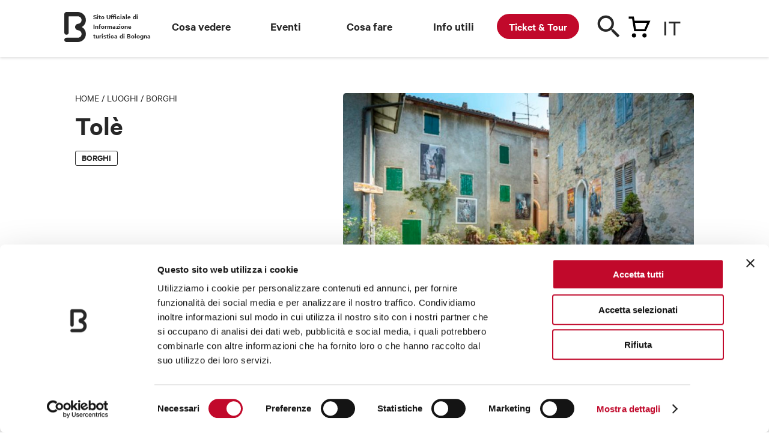

--- FILE ---
content_type: text/html; charset=utf-8
request_url: https://www.bolognawelcome.com/it/luoghi/borghi/tole
body_size: 42355
content:
<!DOCTYPE html><html lang="it"><head>
  <meta charset="utf-8">
  <title>Tolè - Bologna Welcome</title>
  <base href="https://www.bolognawelcome.com/">
  <meta name="robots" content="index, follow">

  <link rel="preload" href="/assets/fonts/CalibreWeb-Regular.woff2" as="font" type="font/woff2" crossorigin="anonymous">
  <link rel="preload" href="/assets/fonts/CalibreWeb-Semibold.woff2" as="font" type="font/woff2" crossorigin="anonymous">
  <link rel="preload" href="/assets/fonts/CalibreWeb-RegularItalic.woff2" as="font" type="font/woff2" crossorigin="anonymous">
  <link rel="preload" href="/assets/fonts/icons.woff2" as="font" type="font/woff2" crossorigin="anonymous">
  <link rel="preload" href="/assets/fonts/icomoon.ttf" as="font" type="font/ttf" crossorigin="anonymous">
  <link rel="preload" fetchpriority="high" href="/assets/img/carrello.svg" as="image">
  <link rel="preload" fetchpriority="high" href="/assets/img/menu-overlay-img.png" as="image">
  <link rel="preload" fetchpriority="high" href="/assets/img/newsletter-bg-desktop.png" as="image">
  <link rel="preload" fetchpriority="high" href="/assets/img/logo-dark.svg" as="image">
  <link rel="preload" fetchpriority="high" href="/assets/img/twitter.svg" as="image">
  <link rel="preload" fetchpriority="high" href="/assets/css/style.css" as="style" onload="this.onload=null;this.rel='stylesheet'">
  <link rel="preload" fetchpriority="high" href="/assets/css/leaflet.css" as="style" onload="this.onload=null;this.rel='stylesheet'">
	<link rel="preload" fetchpriority="high" href="/assets/css/jquery.fancybox.min.css" as="style" onload="this.onload=null;this.rel='stylesheet'">
  <link rel="preload" fetchpriority="high" href="/assets/img/newsletter-bg-mobile@2x.png" as="image">

  <noscript>
    <link rel="stylesheet" href="/assets/css/style.css">
    <link rel="stylesheet" href="/assets/css/leaflet.css">
    <link rel="stylesheet" href="/assets/css/jquery.fancybox.min.css">
  </noscript>

  <link rel="preload" fetchpriority="high" href="/assets/locales/it.json" as="fetch" crossorigin="anonymous">
  <link rel="preload" fetchpriority="high" href="/assets/locales/en.json" as="fetch" crossorigin="anonymous">
  <link rel="preload" fetchpriority="high" href="/assets/locales/fr.json" as="fetch" crossorigin="anonymous">
  <link rel="preload" fetchpriority="high" href="/assets/locales/de.json" as="fetch" crossorigin="anonymous">
  <link rel="preload" fetchpriority="high" href="/assets/locales/es.json" as="fetch" crossorigin="anonymous">
  <link rel="preload" fetchpriority="high" href="/assets/locales/ru.json" as="fetch" crossorigin="anonymous">
  <link rel="preload" fetchpriority="high" href="/assets/locales/zh.json" as="fetch" crossorigin="anonymous">

  <meta http-equiv="X-UA-Compatible" content="IE=edge">
	<meta name="viewport" content="width=device-width, initial-scale=1, minimum-scale=1, user-scalable=yes, viewport-fit=cover">

  <meta name="msapplication-TileColor" content="#ffffff">
	<meta name="msapplication-TileImage" content="/ms-icon-144x144.png">
  <meta name="theme-color" content="#ffffff">
  <script charset="utf-8" type="text/javascript" src="//js.hsforms.net/forms/v2.js" async=""></script>
  <link rel="apple-touch-icon" sizes="57x57" href="/apple-icon-57x57.png">
	<link rel="apple-touch-icon" sizes="60x60" href="/apple-icon-60x60.png">
	<link rel="apple-touch-icon" sizes="72x72" href="/apple-icon-72x72.png">
	<link rel="apple-touch-icon" sizes="76x76" href="/apple-icon-76x76.png">
	<link rel="apple-touch-icon" sizes="114x114" href="/apple-icon-114x114.png">
	<link rel="apple-touch-icon" sizes="120x120" href="/apple-icon-120x120.png">
	<link rel="apple-touch-icon" sizes="144x144" href="/apple-icon-144x144.png">
	<link rel="apple-touch-icon" sizes="152x152" href="/apple-icon-152x152.png">
	<link rel="apple-touch-icon" sizes="180x180" href="/apple-icon-180x180.png">
	<link rel="icon" type="image/png" sizes="192x192" href="/android-icon-192x192.png">
	<link rel="icon" type="image/png" sizes="32x32" href="/favicon-32x32.png">
	<link rel="icon" type="image/png" sizes="96x96" href="/favicon-96x96.png">
  <link rel="icon" type="image/png" sizes="16x16" href="/favicon-16x16.png">
  <link rel="manifest" href="/manifest.json">

  <meta name="google-site-verification" content="CvawMhIpWJHeJKlhNstn69ZdZresnw8jMWXJ3LvXaww">
  <meta name="facebook-domain-verification" content="wyayuqdjjpmbwgfsvwsgab3pbgbdzo">

  <!-- Google Tag Manager -->
  <script>(function(w,d,s,l,i){w[l]=w[l]||[];w[l].push({'gtm.start':
  new Date().getTime(),event:'gtm.js'});var f=d.getElementsByTagName(s)[0],
  j=d.createElement(s),dl=l!='dataLayer'?'&l='+l:'';j.async=true;j.src=
  'https://www.googletagmanager.com/gtm.js?id='+i+dl;f.parentNode.insertBefore(j,f);
  })(window,document,'script','dataLayer','GTM-K53H9FH');</script>
  <!-- End Google Tag Manager -->

<style>@charset "UTF-8";html,body{margin:0;padding:0;border:0;font-size:100%;font:inherit;vertical-align:baseline}body{line-height:1}@font-face{font-family:Calibre;src:url(/assets/fonts/CalibreWeb-Regular.woff2) format("woff2");font-weight:400;font-style:normal}@font-face{font-family:Calibre;src:url(/assets/fonts/CalibreWeb-RegularItalic.woff2) format("woff2");font-weight:400;font-style:italic}@font-face{font-family:Calibre;src:url(/assets/fonts/CalibreWeb-Semibold.woff2) format("woff2");font-weight:600;font-style:normal}html{-webkit-font-smoothing:antialiased;-moz-osx-font-smoothing:grayscale;font-size:30px}@media only screen and (min-width:1024px){html{font-size:40px}}body{font-size:18px;font-family:Calibre,Arial,Helvetica,sans-serif;line-height:1.4;color:#272727}@media only screen and (min-width:768px){body{font-size:19px}}</style><style>@charset "UTF-8";html,body,div,span,h1,h2,p,a,img,b,i,ul,li,table,tbody,footer,header,nav{margin:0;padding:0;border:0;font-size:100%;font:inherit;vertical-align:baseline}footer,header,nav{display:block}body{line-height:1}ul{list-style:none}table{border-collapse:collapse;border-spacing:0}@font-face{font-family:Calibre;src:url(/assets/fonts/CalibreWeb-Regular.woff2) format("woff2");font-weight:400;font-style:normal}@font-face{font-family:Calibre;src:url(/assets/fonts/CalibreWeb-RegularItalic.woff2) format("woff2");font-weight:400;font-style:italic}@font-face{font-family:Calibre;src:url(/assets/fonts/CalibreWeb-Semibold.woff2) format("woff2");font-weight:600;font-style:normal}@font-face{font-family:icomoon;src:url(/assets/fonts/icomoon.eot),url(/assets/fonts/icomoon.eot?ktjfxs#iefix) format("embedded-opentype"),url(/assets/fonts/icomoon.ttf) format("truetype"),url(/assets/fonts/icomoon.woff2) format("woff2"),url(/assets/fonts/icomoon.svg?ktjfxs#icomoon) format("svg");font-weight:400;font-style:normal;font-display:block}@font-face{font-family:icons;src:url(/assets/fonts/icons.eot);src:url(/assets/fonts/icons.eot?#iefix) format("embedded-opentype"),url(/assets/fonts/icons.woff2) format("woff2"),url(/assets/fonts/icons.ttf) format("truetype");font-weight:400;font-style:normal}html{-webkit-font-smoothing:antialiased;-moz-osx-font-smoothing:grayscale;font-size:30px}@media only screen and (min-width:1024px){html{font-size:40px}}body{font-size:18px;font-family:Calibre,Arial,Helvetica,sans-serif;line-height:1.4;color:#272727}@media only screen and (min-width:768px){body{font-size:19px}}a{color:inherit;text-decoration:none}strong{font-weight:500}.container{margin:0 auto;padding:0 .5rem;max-width:480px}@media only screen and (min-width:768px){.container{max-width:1110px;padding:0 1rem}}.text-big{font-size:21px;line-height:1.25}@media only screen and (min-width:768px){.text-big{font-size:27px}}.text-big a{text-decoration:underline;cursor:pointer}p{margin-bottom:.4em}strong,b{font-weight:600}.h1,.h3{font-size:19px;line-height:1.1;font-weight:600;margin-bottom:.4em}.h1{font-size:32px;line-height:1;margin-bottom:.3em}@media only screen and (min-width:768px){.h1{font-size:46px}}.h3{font-size:26px}@media only screen and (min-width:768px){.h3{font-size:36px}}table{line-height:1.3;width:100%;border-collapse:collapse}.crumbs{font-size:14px;text-transform:uppercase;line-height:1;font-weight:400;margin-bottom:1em}@media only screen and (min-width:768px){.crumbs{font-size:16px}}.button{display:inline-block;font:600 17px/1 Calibre,Arial,Helvetica,sans-serif;height:45px;background:#272727;color:#fff;border:0;-webkit-appearance:none;appearance:none;padding:14px 30px;border-radius:22px;cursor:pointer;transition:background .2s ease;box-sizing:border-box;text-transform:uppercase;white-space:nowrap;vertical-align:middle;text-decoration:none!important}@media only screen and (min-width:768px){.button{font-size:18px;height:50px;padding:16px 32px;border-radius:25px}}.button:hover{background:#0e0e0e}.button.is-white{background:#fff;color:#272727}.button:disabled{opacity:.5}.badge{font-size:15px;line-height:1;font-weight:600;text-transform:uppercase;padding:3px 10px 5px;border:1px solid #272727;display:inline-block;border-radius:3px;box-sizing:border-box}.badges{display:flex;margin-right:-12px;flex-wrap:wrap}.badges .badge{flex-shrink:0;margin-right:12px;margin-bottom:6px}img{max-width:100%;height:auto!important}.img{position:relative;padding-top:75%;display:block;overflow:hidden;border-radius:5px}.img img{position:absolute;top:0;left:0;width:100%;border-radius:5px;height:auto!important;bottom:0;margin:auto}.img.is-wide{padding-top:56.25%}@media only screen and (min-width:768px){.gallery{display:flex}}.gallery .image{display:block;margin-bottom:6px;width:100%;position:relative}@media only screen and (min-width:768px){.gallery .image{flex-grow:1}}.gallery .images{display:flex;margin-left:-6px}@media only screen and (min-width:768px){.gallery .images{display:block;margin-left:12px;width:calc((100% - 44px)/4);flex-shrink:0}}.gallery .images .image{margin-left:6px;margin-bottom:0}@media only screen and (min-width:768px){.gallery .images .image{margin-left:0;margin-top:12px}.gallery .images .image:first-child{margin-top:0}}.page-mobile-cta{position:fixed;bottom:0;background:#FFFFFF;box-shadow:0 -2px 4px #0000001f;padding:0;font-size:15px;line-height:17px;font-weight:600;z-index:99;padding-bottom:env(safe-area-inset-bottom,20px);width:100%;box-sizing:border-box;transition:transform .3s ease,opacity .3s ease}.page-mobile-cta p{margin-bottom:0}@media only screen and (min-width:768px){.page-mobile-cta{font-size:17px}}@media only screen and (min-width:1024px){.page-mobile-cta{display:none}}.page-mobile-cta .container{display:flex;justify-content:space-between;align-items:center;height:60px}@media only screen and (min-width:768px){.page-mobile-cta .container{height:70px}}.highlighted-badges{font-size:14px;line-height:1.1;text-transform:uppercase}.highlighted-badges:after{content:".";display:block;clear:both;visibility:hidden;line-height:0;height:0}@media only screen and (min-width:768px){.highlighted-badges{font-size:15px}}.highlighted-badges span{white-space:nowrap;float:left;margin-right:15px;position:relative}.highlighted-badges span:before{content:"";position:absolute;bottom:0;height:5px;left:0;right:0;background:#FFED00;mix-blend-mode:multiply}.round-badge{text-align:center;width:80px;position:relative;padding-top:70px;display:inline-block;font-size:14px;line-height:1.2}@media only screen and (min-width:768px){.round-badge{font-size:15px;width:90px;padding-top:88px}}.round-badge .icon{position:absolute;top:0;left:50%;margin-left:-30px;width:60px;height:60px;background:#E9E9E9;text-align:center;display:block;border-radius:100%}@media only screen and (min-width:768px){.round-badge .icon{width:78px;height:78px;margin-left:-39px}}.round-badge .icon:before{font-size:24px;line-height:60px}@media only screen and (min-width:768px){.round-badge .icon:before{line-height:78px;font-size:30px}}.round-badges{margin-right:-8px}.round-badges:after{content:".";display:block;clear:both;visibility:hidden;line-height:0;height:0}@media only screen and (min-width:768px){.round-badges{margin-right:-10px}}.round-badges .round-badge{float:left;margin-right:8px;margin-bottom:10px;height:110px}@media only screen and (min-width:768px){.round-badges .round-badge{margin-right:10px;margin-bottom:12px}}.truncated-text{position:relative;max-height:175px;overflow:hidden}@media only screen and (min-width:768px){.truncated-text{max-height:300px}}.truncated-text:before{content:"";position:absolute;bottom:0;left:0;height:120px;width:100%;background-image:linear-gradient(0deg,#FFFFFF 35px,rgba(255,255,255,0) 100%)}.truncated-text .truncated-text-link{position:absolute;bottom:0;left:0;font-size:14px;line-height:1;font-weight:600;text-decoration:underline;cursor:pointer}.card a{display:block}.card .img .badges{position:absolute;top:10px;left:10px;right:15px}.card .img .badges .badge{position:static;top:auto;left:auto;margin-right:5px}.card .img .badge{position:absolute;top:10px;left:10px;background:#fff;border-color:transparent}.card .title{font-size:23px;font-weight:600;line-height:1.05;display:block;margin-top:.4em}@media only screen and (min-width:768px){.card .title{font-size:30px}}.card .highlighted-badges{display:block;margin-top:.5em}@media only screen and (max-width:767px){.no-mobile{display:none!important}}.cards-list{margin-right:0!important;margin-left:0!important}@media only screen and (min-width:768px){.cards-list{margin-left:-.5rem;margin-right:-.5rem}.cards-list:after{content:".";display:block;clear:both;visibility:hidden;line-height:0;height:0}}.cards-list .card{margin-bottom:1.5rem}.cards-list .card:nth-last-child(1){padding-right:0!important}@media only screen and (min-width:768px){.cards-list .card{float:left;width:50%;padding-left:.5rem;padding-right:.5rem;box-sizing:border-box;margin-left:0%;margin-right:0%}.cards-list .card:nth-child(odd){clear:both}}@media only screen and (min-width:1024px){.cards-list .card{float:left;width:33.3333333333%;padding-left:.5rem;padding-right:.5rem;box-sizing:border-box;margin-left:0%;margin-right:0%}.cards-list .card:nth-child(odd){clear:none}.cards-list .card:nth-child(3n+1){clear:both}}.icon{font-size:24px;line-height:1}.icon:before{content:"\e000";font-family:icons;font-size:24px;line-height:100%;-webkit-font-smoothing:antialiased;-moz-osx-font-smoothing:grayscale;text-indent:0;letter-spacing:0;font-weight:400;font-style:normal;font-size:inherit;line-height:inherit}.icon.icon-marker:before{content:"\e002"}.icon.icon-arrow-left:before{content:"\e00f"}.icon.icon-arrow-right:before{content:"\e010"}.icon.icon-close:before{content:"\e015"}.icon.icon-search:before{content:"\e01a"}@media only screen and (min-width:768px){.cards-slider{overflow:hidden}}.cards-slider .cards-list{display:flex}.cards-slider .cards-list .card{flex-shrink:0;margin-bottom:0}@media only screen and (max-width:767px){.cards-slider .cards-list .card{width:80%;margin-right:.5rem;min-width:240px;max-width:350px}}.slider-arrow{width:36px;height:36px;background:#272727;color:#fff;border-radius:100%;display:inline-block;position:relative;cursor:pointer}.slider-arrow .icon{position:absolute;top:50%;left:50%;margin-top:-12px;margin-left:-12px;font-size:20px;line-height:24px;text-align:center;width:24px;height:24px;display:inline-block}.link{font-size:18px;text-decoration:underline;font-weight:600;display:inline-block;cursor:pointer;-webkit-user-select:none;user-select:none}.iconmoon-arte-cultura:before{font-family:icomoon!important;content:"\e904"}.block{padding:1.2rem 0}@media only screen and (min-width:768px){.block{padding:2rem 0}}.block.is-painted{background:#F9F9F9;padding:1rem 0}@media only screen and (min-width:768px){.block.is-painted{padding:1.5rem 0}}.block-cards-slider{overflow:hidden}.block-header{margin-bottom:20px;display:flex;justify-content:space-between;align-items:center}@media only screen and (min-width:768px){.block-header{margin-bottom:25px}}.block-header .block-title{margin-bottom:0}.block-header .slider-nav:after{content:".";display:block;clear:both;visibility:hidden;line-height:0;height:0}.block-header .slider-nav .slider-arrow{float:left;margin-left:15px}#header-menu{background:#fff;height:65px;margin-bottom:30px;box-shadow:0 2px 4px #0000001f;z-index:1000;position:sticky;top:-65px;transition:top .3s ease}@media only screen and (min-width:1024px){#header-menu{height:95px;margin-bottom:60px;position:sticky;top:0!important;z-index:1000;transition:none}#header-menu .wrap{z-index:1000}}#header-menu .bar{overflow:visible;height:95px;position:relative}#header-menu .cart-handle:before{content:"";background:url(/assets/img/carrello.svg) no-repeat left top}#header-menu .dicituraLogo{position:absolute;width:10%;font-size:12px;font-weight:600;left:30px;top:20px}@media only screen and (min-width:1024px){#header-menu .main-bar{height:100px}}#header-menu .main-bar .wrap{position:relative}#header-menu .main-bar .logo{width:23px;height:32px;position:absolute;left:0%;top:14px;margin-left:-11px;text-indent:-999em}@media only screen and (min-width:1024px){#header-menu .main-bar .logo{width:36px;height:50px;margin-left:-18px;top:20px}}#header-menu .main-bar .logo a{display:block;height:100%}#header-menu .main-bar .logo svg{position:absolute;top:0;left:0;width:100%;height:100%;fill:currentColor;stroke:none}#header-menu .main-bar .lingua-handle{position:absolute;top:6px;right:0;cursor:pointer;width:52px;font-size:30px;border-bottom:0px;background-position:calc(160% - .75rem) center!important;padding-bottom:20px}@media only screen and (min-width:1024px){#header-menu .main-bar .lingua-handle{top:20px;background-position:calc(176% - .75rem) center!important}}@media only screen and (max-width:767px){#header-menu .main-bar .lingua-handle{left:50px}}#header-menu .main-bar .lingua-handle div{text-transform:uppercase;font-size:38px}#header-menu .main-bar .search-handle{position:absolute;width:40px;height:40px;top:10px;right:120px;color:#272727;cursor:pointer}@media only screen and (min-width:1024px){#header-menu .main-bar .search-handle{top:25px}}@media only screen and (max-width:767px){#header-menu .main-bar .search-handle{top:6px;right:40px}}#header-menu .main-bar .search-handle .icon-search:before{color:#272727}#header-menu .main-bar .search-handle span{position:absolute;top:15px;right:0;width:42px;height:42px;margin-left:-12px;margin-top:-12px;font-size:40px}@media only screen and (min-width:1024px){#header-menu .main-bar .search-handle span{margin-top:-16px;margin-left:-16px}}#header-menu .main-bar .cart-handle{position:absolute;width:42px;height:42px;top:6px;right:70px;cursor:pointer}@media only screen and (max-width:767px){#header-menu .main-bar .cart-handle{top:10px}}@media only screen and (min-width:1024px){#header-menu .main-bar .cart-handle{top:20px}}#header-menu .main-bar .cart-handle:before{background:url(/assets/img/carrello.svg) no-repeat left top;position:absolute;width:42px;height:42px;margin-left:-12px;margin-top:-12px;top:20px;right:0}@media only screen and (min-width:1024px){#header-menu .main-bar .cart-handle:before{font-size:32px;margin-top:-16px;margin-left:-16px}}@media only screen and (max-width:767px){#header-menu .main-bar .cart-handle:before{top:10px}}#header-menu .main-bar .sezioni-header{width:68%;position:absolute;left:140px;top:30px}#header-menu .main-bar .nav-item{z-index:1}#header-menu .single-bar{position:absolute;top:90px;left:0;width:100%;height:90px;background:#fff;padding:14px 0;box-sizing:border-box;z-index:99;display:none;transform:translateY(0)}@media only screen and (min-width:1024px){#header-menu .single-bar{transition:transform .3s ease}}#header-menu .single-bar .container{display:flex;justify-content:space-between;align-items:center}#header-menu .single-bar .item{position:relative;padding-left:105px;height:62px;display:flex;flex-direction:column;justify-content:center;line-height:1.2}#header-menu .single-bar .item .img{position:absolute;width:84px;height:63px;padding-top:0;top:0;left:0}#newsletter-callout{background:#004F9F;color:#fff;padding:1rem 0;position:relative;margin-top:160px}#newsletter-callout:before{content:"";position:absolute;bottom:100%;width:202px;height:97px;background:url(/assets/img/newsletter-bg-mobile.png);left:50%;margin-left:-101px}@media (-webkit-min-device-pixel-ratio: 2),(min-resolution: 192dpi){#newsletter-callout:before{background-image:url(/assets/img/newsletter-bg-mobile@2x.png);background-size:202px 97px}}@media only screen and (min-width:768px){#newsletter-callout:before{display:none}}@media only screen and (min-width:768px){#newsletter-callout{padding:0;margin-top:0}}@media only screen and (min-width:768px){#newsletter-callout .wrap{margin-left:-.5rem;margin-right:-.5rem;display:flex}#newsletter-callout .wrap:after{content:".";display:block;clear:both;visibility:hidden;line-height:0;height:0}}#newsletter-callout .image{position:absolute;inset:0 50% 0 0}@media only screen and (min-width:768px){#newsletter-callout .image{position:static;top:0;right:auto;bottom:auto;float:left;width:50%;padding-left:.5rem;padding-right:.5rem;box-sizing:border-box;margin-left:0%;margin-right:0%}}#newsletter-callout .content{position:relative;margin-left:50%;padding-left:.5rem}@media only screen and (min-width:768px){#newsletter-callout .content{float:left;width:50%;padding-left:.5rem;padding-right:.5rem;box-sizing:border-box;margin-left:0%;margin-right:0%;padding-left:1rem;padding-top:60px;padding-bottom:60px}}@media only screen and (min-width:1024px){#newsletter-callout .content{float:left;width:41.6666666667%;padding-left:.5rem;padding-right:.5rem;box-sizing:border-box;margin-left:8.3333333333%;margin-right:0%}}#newsletter-callout .content:before{content:"";position:absolute;bottom:0;right:.5rem;width:256px;height:100px;background:url(/assets/img/newsletter-bg-desktop.png) no-repeat right bottom;opacity:.4;display:none}@media (-webkit-min-device-pixel-ratio: 2),(min-resolution: 192dpi){#newsletter-callout .content:before{background-image:url(/assets/img/newsletter-bg-desktop@2x.png);background-size:256px 100px}}@media only screen and (min-width:1024px){#newsletter-callout .content:before{display:block}}#newsletter-callout .content *{position:relative}#newsletter-callout .content .button{margin-top:.8em}@media only screen and (min-width:768px){#newsletter-callout .content .button{margin-top:1em}}#footer{background:#000;padding-bottom:.5rem;color:#fff;overflow:hidden}@media only screen and (min-width:1024px){#footer{padding-bottom:1.5rem}}#footer .partners{background:#fff;margin:0 -999em 1rem;padding:10px 999em;display:flex;justify-content:space-between;flex-wrap:wrap;border-top:1px solid #E9E9E9}@media only screen and (min-width:768px){#footer .partners{flex-wrap:nowrap;padding-top:20px;padding-bottom:20px;margin-bottom:1.5rem}}#footer .partners li{width:50%;text-align:center;padding:10px;box-sizing:border-box}@media only screen and (min-width:768px){#footer .partners li{text-align:left;width:auto;padding:0}}#footer .partners li img{height:50px!important}@media only screen and (min-width:1024px){#footer .partners li img{height:67px!important}}#footer .wrap{margin-left:-.5rem;margin-right:-.5rem}#footer .wrap:after{content:".";display:block;clear:both;visibility:hidden;line-height:0;height:0}#footer .menu{float:left;width:50%;padding-left:.5rem;padding-right:.5rem;box-sizing:border-box;margin-left:0%;margin-right:0%;font-size:17px;line-height:1.2}@media only screen and (max-width:767px){#footer .menu{padding-top:.5rem}}@media only screen and (min-width:768px){#footer .menu{font-size:19px}}@media only screen and (min-width:1024px){#footer .menu{float:left;width:25%;padding-left:.5rem;padding-right:.5rem;box-sizing:border-box;margin-left:0%;margin-right:0%}}#footer .menu li{margin-bottom:.5em}#footer .menu li a:hover{text-decoration:underline}#footer .content{font-size:15px;float:left;width:100%;padding-left:.5rem;padding-right:.5rem;box-sizing:border-box;margin-left:0%;margin-right:0%}@media only screen and (min-width:1024px){#footer .content{font-size:14px;float:left;width:41.6666666667%;padding-left:.5rem;padding-right:.5rem;box-sizing:border-box;margin-left:8.3333333333%;margin-right:0%}}#footer .brand{display:flex;justify-content:space-between;align-items:center;padding-bottom:15px;border-bottom:1px solid rgba(255,255,255,.4);margin-bottom:15px;margin-top:15px;border-top:1px solid rgba(255,255,255,.4);padding-top:15px}@media only screen and (min-width:768px){#footer .brand{margin-top:20px;padding-top:20px;padding-bottom:20px;margin-bottom:20px}}@media only screen and (min-width:1024px){#footer .brand{margin-top:0;border-top:0;padding-top:0;margin-bottom:15px}}#footer .brand .logo{display:flex;align-items:center;margin:0;text-indent:-999em}@media only screen and (min-width:768px){#footer .brand .logo{text-indent:0}}#footer .brand .logo svg{fill:#fff;width:24px;margin-right:13px}#footer .brand .social-menu:after{content:".";display:block;clear:both;visibility:hidden;line-height:0;height:0}#footer .brand .social-menu li{float:left;margin-left:20px;text-indent:-999em}#footer .brand .social-menu li a{width:24px;height:24px;display:block;position:relative}#footer .brand .social-menu li a:before{position:absolute;top:0;left:0;content:"\e000";font-family:icons;font-size:24px;line-height:100%;-webkit-font-smoothing:antialiased;-moz-osx-font-smoothing:grayscale;text-indent:0;letter-spacing:0;font-weight:400;font-style:normal}#footer .legal-menu{margin-bottom:15px}@media only screen and (min-width:768px){#footer .legal-menu{margin-bottom:20px}}@media only screen and (min-width:1024px){#footer .legal-menu{border-bottom:1px solid rgba(255,255,255,.4);padding-bottom:15px;margin-bottom:15px}}#footer .legal-menu:after{content:".";display:block;clear:both;visibility:hidden;line-height:0;height:0}#footer .legal-menu li{float:left;white-space:nowrap}#footer .legal-menu li a:hover{text-decoration:underline}#footer .legal-menu li:after{content:"|";margin-left:5px;margin-right:5px}#footer .legal-menu li:last-child:after{display:none}.single-intro{margin-bottom:1em}@media only screen and (min-width:1024px){.single-intro{margin-left:-.5rem;margin-right:-.5rem;margin-bottom:2rem}.single-intro:after{content:".";display:block;clear:both;visibility:hidden;line-height:0;height:0}}@media only screen and (min-width:1024px){.single-intro .content{float:left;width:41.6666666667%;padding-left:.5rem;padding-right:.5rem;box-sizing:border-box;margin-left:0%;margin-right:0%}}.single-intro .image{margin-top:1em}@media only screen and (min-width:1024px){.single-intro .image{margin-top:0;float:left;width:58.3333333333%;padding-left:.5rem;padding-right:.5rem;box-sizing:border-box;margin-left:0%;margin-right:0%}}.single-intro .badges{margin-top:.8em}.single-content .highlighted-badges{margin-bottom:1em}.single-content a{text-decoration:underline}.single-section{margin-top:2rem}.single-section .single-section-title{margin-bottom:.7em}.single-section table{margin:1.5em 0}.single-wrap{position:relative;margin-bottom:2rem}@media only screen and (min-width:1024px){.single-wrap{margin-left:-.5rem;margin-right:-.5rem}.single-wrap:after{content:".";display:block;clear:both;visibility:hidden;line-height:0;height:0}}.single-wrap:before{content:"";position:absolute;top:0;bottom:0;left:66.6666666667%;margin-left:.5rem;width:1px;background:#E9E9E9;display:none}@media only screen and (min-width:1024px){.single-wrap:before{display:block}}@media only screen and (min-width:1024px){.single-wrap .single-content{float:left;width:66.6666666667%;padding-left:.5rem;padding-right:.5rem;box-sizing:border-box;margin-left:0%;margin-right:0%}}@media only screen and (min-width:1024px){.single-wrap .single-side{position:sticky;float:left;width:33.3333333333%;padding-left:.5rem;padding-right:.5rem;box-sizing:border-box;margin-left:0%;margin-right:0%;padding-left:1.5rem;top:120px}}.single-map .info{margin-top:1em}@media only screen and (min-width:768px){.single-map .info .wrap{display:flex;justify-content:space-between}}.single-map .info .address p{margin-bottom:0;margin-top:.2em}.single-map .info .address p:first-child{margin-top:0}.single-info{display:none}@media only screen and (min-width:1024px){.single-info{display:block}}.single-info ul li{padding-left:30px;position:relative;margin-top:1em;line-height:24px}.single-info ul li p{margin-bottom:0;margin-top:.3em}.single-info ul li p:first-child,.single-info ul li:first-child{margin-top:0}.single-info ul li .icon{position:absolute;top:2px;left:-3px}.single-info ul li .icon:before{font-size:20px;line-height:1}.solo-print{display:none}@media print{header,footer,img,.img,.button,.icon,.image,.truncated-text-link,.page-mobile-cta,.no-stampa,.slider-arrow{display:none!important}.solo-print{display:block}.truncated-text{max-height:none!important;padding-bottom:30px;position:unset}.truncated-text:before{height:0px}#newsletter-callout{display:none}.cards-slider .cards-list{display:block}.container{max-width:100%;margin:1rem}}.link-blocco-testo a{font-weight:700;color:#0a519d;text-decoration:underline}.rich-text span p,.rich-text span p span{font-size:inherit!important}</style><link rel="stylesheet" href="styles.e75a224a6d3a11d6.css" media="print" onload="this.media='all'"><noscript><link rel="stylesheet" href="styles.e75a224a6d3a11d6.css"></noscript><style ng-transition="serverApp">
.block-ui-wrapper {
  display: none;
  position: fixed;
  height: 100%;
  width: 100%;
  top: 0;
  left: 0;
  background: rgba(0, 0, 0, 0.70);
  z-index: 30000;
  cursor: wait;
}

.block-ui-wrapper.block-ui-wrapper--element {
  position: absolute;
}

.block-ui-wrapper.active {
  display: block;
}

.block-ui-wrapper.block-ui-main {
  position: fixed;
}

.block-ui-spinner,
.block-ui-template {
  position: absolute;
  top: 40%;
  margin: 0 auto;
  left: 0;
  right: 0;
  transform: translateY(-50%);
}

.block-ui-spinner > .message {
  font-size: 1.3em;
  text-align: center;
  color: #fff;
}

.block-ui__element {
  position: relative;
}

.loader,
.loader:after {
  border-radius: 50%;
  width: 10em;
  height: 10em;
}
.loader {
  margin: 7px auto;
  font-size: 5px;
  position: relative;
  text-indent: -9999em;
  border-top: 1.1em solid rgba(255, 255, 255, 0.2);
  border-right: 1.1em solid rgba(255, 255, 255, 0.2);
  border-bottom: 1.1em solid rgba(255, 255, 255, 0.2);
  border-left: 1.1em solid #ffffff;
  -webkit-transform: translateZ(0);
  -ms-transform: translateZ(0);
  transform: translateZ(0);
  -webkit-animation: load8 1.1s infinite linear;
  animation: load8 1.1s infinite linear;
}

@-webkit-keyframes load8 {
  0% {
    -webkit-transform: rotate(0deg);
    transform: rotate(0deg);
  }
  100% {
    -webkit-transform: rotate(360deg);
    transform: rotate(360deg);
  }
}

@keyframes load8 {
  0% {
    -webkit-transform: rotate(0deg);
    transform: rotate(0deg);
  }
  100% {
    -webkit-transform: rotate(360deg);
    transform: rotate(360deg);
  }
}
</style><meta name="og:title" content="Tolè"><meta name="og:image" content="https://static.bolognawelcome.com/immagini/7e/51/c7/74/20230126150548.jpg"><script type="application/ld+json">{"@context":"https://schema.org/","@type":"TouristAttraction","name":"Tolè","description":"Tolè è la frazione più grande del comune di <b>Vergato</b>.&nbsp;Tolè è una riduzione dialettale di Toleto o Toledo (come era chiamato fino ad alcuni secoli fa) che trae origine dal latino “Tabula” da cui per progressive modificazioni “Tabuletum”, “Taulerum”, “Toletum”; un termine un che significa tavolato, luogo in cui il <b>legname</b> viene segato a tavole, ad assi, oppure, meno probabilmente, tavoliere con riferimento alla zona pianeggiante delle Pradole.”Dalle alture che sovrastano il paese ed in particolare dalla sommità del <b>monte Croce</b> si può ammirare un vasto <b>panorama</b> fra cui il monte Vigese e Montovolo a sud, il Corno alle Scale e il Cimone a sud-ovest, il colle di Montetortore ad ovest e, nelle giornate limpide, la pianura padana fino alle Prealpi veronesi. Il centro del paese è attraversato dal tracciato della piccola Cassia e, vicino alla Chiesa, che ospita un'immagine dell'Assunta di Agostino Carracci, si trova il cippo confinario che in passato divideva lo Stato Pontificio dal Ducato di Modena. Vi sono, nell'ambito della parrocchia, la cappella del Cimitero (che fino al 1951 funzionò da chiesa parrocchiale) e quella alpina della Madonna della Neve sul monte della Croce realizzata dalla Pro Loco di Tolè e dalla sezione alpini di Vergato. Collocato sul confine tra Bologna e Modena, Tolè è un borgo conosciuto ovunque per la <b>coltivazione della sua famosa patata</b>, celebrata nel mese di settembre dall'omonima sagra organizzata dalla ProLoco. Altra peculiarità del territorio toletano sono le tante <b>fonti d'acqua sorgiva</b>, collegate tra loro da un percorso arricchito da opere pittoriche e sculture. Chi ha occasione di visitare il paese, addentrandosi nelle strade del centro storico, può ammirare più di cento opere tra <b>sculture, pitture e murales </b>di artisti locali o di passaggio, esposte in forma di quadri<b> sulle pareti delle case</b>; si tratta di una vera e propria <b>collezione d'arte permanente a cielo aperto</b> che attraversa presente e passato, con temi e tecniche pittoriche tra le più varie. Ogni anno, a metà agosto, vengono presentate ed inaugurate nuove opere in occasione di <b>Artolè</b>, manifestazione organizzata dall'associazione Fontechiara. Nel 2020 è stata poi inaugurata la mostra della <b>linea gotica</b>, con oggetti e reperti da collezione della seconda guerra mondiale.","image":"https://static.bolognawelcome.com/immagini/7e/51/c7/74/20230126150548.jpg","identifier":6490,"disambiguatingDescription":"","telephone":"","address":{"@type":"PostalAddress","addressLocality":"Vergato","addressRegion":"BO","postalCode":"40038","streetAddress":"","addressCountry":"Italia"},"geo":{"@type":"GeoCoordinates","latitude":"44.3288774","longitude":"11.0584476","addressCountry":"Italia","address":"","postalCode":"40038"},"photo":[{"@type":"ImageObject","contentUrl":"https://static.bolognawelcome.com/immagini/c2/bc/9c/ba/20230126150547.jpg","description":null,"name":null},{"@type":"ImageObject","contentUrl":"https://static.bolognawelcome.com/immagini/81/56/b3/8b/20230126150547.jpg","description":null,"name":null}],"url":"https://www.bolognawelcome.com/it/luoghi/borghi/tole","hasMap":"https://www.google.com/maps/search/?api=1&query=44.3288774,11.0584476","faxNumber":"","isAccessibleForFree":"","tourBookingPage":"","openingHoursSpecification":[],"sameAs":""}</script><style ng-transition="serverApp">:host{display:inline-block}:host>*{float:left}.ngx-gallery-layout{width:100%;height:100%;display:flex;flex-direction:column}.ngx-gallery-layout.thumbnails-top ngx-gallery-image{order:2}.ngx-gallery-layout.thumbnails-top ngx-gallery-thumbnails{order:1}.ngx-gallery-layout.thumbnails-bottom ngx-gallery-image{order:1}.ngx-gallery-layout.thumbnails-bottom ngx-gallery-thumbnails{order:2}*{box-sizing:border-box}.ngx-gallery-icon{color:#fff;position:absolute;display:inline-block}.ngx-gallery-icon .ngx-gallery-icon-content{display:block}ngx-gallery-preview{font-size:25px}ngx-gallery-preview .ngx-gallery-icon{z-index:2000}.ngx-gallery-clickable{cursor:pointer}.ngx-gallery-icons-wrapper .ngx-gallery-icon{position:relative;margin-right:5px;margin-top:5px;font-size:20px;cursor:pointer}.ngx-gallery-icons-wrapper{float:right}
</style><style ng-transition="serverApp">.ngx-gallery-active[_nghost-sc33]{width:100%;height:100%;position:fixed;left:0;top:0;background:rgba(0,0,0,.7);z-index:10000;display:inline-block;font-size:50px!important}[_nghost-sc33]{display:none;font-size:50px!important}[_nghost-sc33]   .ngx-gallery-arrow[_ngcontent-sc33]{font-size:50px!important}ngx-gallery-bullets[_ngcontent-sc33]{height:5%;align-items:center;padding:0}.ngx-gallery-preview-img[_ngcontent-sc33]{opacity:0;max-width:90%;max-height:90%;-webkit-user-select:none;user-select:none;transition:transform .5s}.ngx-gallery-preview-img.animation[_ngcontent-sc33]{transition:opacity .5s linear,transform .5s}.ngx-gallery-preview-img.ngx-gallery-active[_ngcontent-sc33]{opacity:1}.ngx-gallery-preview-img.ngx-gallery-grab[_ngcontent-sc33]{cursor:grab}.ngx-gallery-icon.ngx-gallery-spinner[_ngcontent-sc33]{font-size:50px;left:0;display:inline-block}[_nghost-sc33]   .ngx-gallery-preview-top[_ngcontent-sc33]{position:absolute;width:100%;-webkit-user-select:none;user-select:none;font-size:25px}.ngx-gallery-preview-icons[_ngcontent-sc33]{float:right}.ngx-gallery-preview-icons[_ngcontent-sc33]   .ngx-gallery-icon[_ngcontent-sc33]{position:relative;margin-right:10px;margin-top:10px;font-size:25px;cursor:pointer;text-decoration:none}.ngx-gallery-preview-icons[_ngcontent-sc33]   .ngx-gallery-icon.ngx-gallery-icon-disabled[_ngcontent-sc33]{cursor:default;opacity:.4}.ngx-spinner-wrapper[_ngcontent-sc33]{width:50px;height:50px;display:none}.ngx-spinner-wrapper.ngx-gallery-active[_ngcontent-sc33]{display:inline-block}.ngx-gallery-center[_ngcontent-sc33]{position:absolute;left:0;right:0;bottom:0;margin:auto;top:0}.ngx-gallery-preview-text[_ngcontent-sc33]{width:100%;background:rgba(0,0,0,.7);padding:10px;text-align:center;color:#fff;font-size:16px;flex:0 1 auto;z-index:10}.ngx-gallery-preview-wrapper[_ngcontent-sc33]{width:100%;height:100%;display:flex;flex-flow:column}.ngx-gallery-preview-img-wrapper[_ngcontent-sc33]{flex:1 1 auto;position:relative}</style><style ng-transition="serverApp">.ngx-gallery-icon[_ngcontent-sc31]{color:#fff;font-size:25px;position:absolute;z-index:2000;display:inline-block}.ngx-gallery-icon[_ngcontent-sc31]{position:relative;margin-right:10px;margin-top:10px;font-size:25px;cursor:pointer;text-decoration:none}.ngx-gallery-icon[_ngcontent-sc31]   .ngx-gallery-icon-content[_ngcontent-sc31]{display:block}</style><style ng-transition="serverApp">@charset "UTF-8";[_nghost-sc35]{width:100%;display:inline-block;position:relative;font-size:25px}.ngx-gallery-thumbnails-wrapper[_ngcontent-sc35]{width:100%;height:100%;position:absolute;overflow:hidden}.ngx-gallery-thumbnails[_ngcontent-sc35]{height:100%;width:100%;position:absolute;left:0;transform:translate(0);transition:transform .5s ease-in-out;will-change:transform}.ngx-gallery-thumbnails[_ngcontent-sc35]   .ngx-gallery-thumbnail[_ngcontent-sc35]{position:absolute;height:100%;background-position:center;background-repeat:no-repeat;text-decoration:none;border:1px double black}.ngx-gallery-thumbnails[_ngcontent-sc35]   .ngx-gallery-thumbnail[_ngcontent-sc35]   .ngx-gallery-thumbnail-video[_ngcontent-sc35]:after{content:"\f144";display:block;position:absolute;background:#0000;height:100%;width:100%;left:0;top:calc(50% - 20px);font-size:40px;color:#fff;margin:0;padding:0;font-family:fontawesome;text-shadow:0px 4px 3px rgba(0,0,0,.4),0px 8px 13px rgba(0,0,0,.1),0px 18px 23px rgba(0,0,0,.1)}.ngx-gallery-thumbnails[_ngcontent-sc35]   .ngx-gallery-thumbnail[_ngcontent-sc35]   .img[_ngcontent-sc35]{background-size:cover;height:100%}.ngx-gallery-thumbnails[_ngcontent-sc35]   .ngx-gallery-thumbnail.ngx-gallery-active[_ngcontent-sc35]{border:1px double #cc4548}.ngx-gallery-thumbnail-size-cover[_ngcontent-sc35]   .ngx-gallery-thumbnails[_ngcontent-sc35]   .ngx-gallery-thumbnail[_ngcontent-sc35]{background-size:cover}.ngx-gallery-thumbnail-size-contain[_ngcontent-sc35]   .ngx-gallery-thumbnails[_ngcontent-sc35]   .ngx-gallery-thumbnail[_ngcontent-sc35]{background-size:contain}.ngx-gallery-remaining-count-overlay[_ngcontent-sc35]{width:100%;height:100%;position:absolute;left:0;top:0;background-color:#0006}.ngx-gallery-remaining-count[_ngcontent-sc35]{position:absolute;top:50%;left:50%;transform:translate(-50%,-50%);color:#fff;font-size:30px}</style><style ng-transition="serverApp">.ngx-gallery-arrow-wrapper[_ngcontent-sc30]{position:absolute;height:100%;width:1px;display:table;table-layout:fixed}.ngx-gallery-preview-img-wrapper[_ngcontent-sc30]   .ngx-gallery-arrow-wrapper[_ngcontent-sc30]{z-index:10001}.ngx-gallery-arrow-left[_ngcontent-sc30]{left:0}.ngx-gallery-arrow-right[_ngcontent-sc30]{right:0}.ngx-gallery-arrow[_ngcontent-sc30]{top:50%;transform:translateY(-50%);cursor:pointer}.ngx-gallery-arrow.ngx-gallery-disabled[_ngcontent-sc30]{opacity:.6;cursor:default}.ngx-gallery-arrow-left[_ngcontent-sc30]   .ngx-gallery-arrow[_ngcontent-sc30]{left:10px}.ngx-gallery-arrow-right[_ngcontent-sc30]   .ngx-gallery-arrow[_ngcontent-sc30]{right:10px}</style></head>
<body>
  <app-root ng-version="15.2.7" ng-server-context="ssr"><block-ui><router-outlet></router-outlet><app-main class="ng-star-inserted"><app-header-menu class="ng-tns-c99-0 ng-star-inserted"><header id="header-menu" class="ng-tns-c99-0 collapsed ng-star-inserted"><div class="bar ng-tns-c99-0"><div class="main-bar ng-tns-c99-0"><div class="container ng-tns-c99-0"><div class="wrap ng-tns-c99-0"><div class="logo ng-tns-c99-0"><a class="ng-tns-c99-0" title="Sito Ufficiale di Informazione turistica di Bologna" href="/it"><svg viewBox="0 0 36 50" version="1.1" xmlns="http://www.w3.org/2000/svg" xmlns:xlink="http://www.w3.org/1999/xlink" class="ng-tns-c99-0"><path d="M29.1638436,25 C33.2085581,22.684272 35.9375,18.3486741 35.9375,13.3921397 C35.9375,6.01760538 29.8933991,0.0164365549 22.4600187,0 L3.59448507,0 C1.60980006,0 0,1.59982468 0,3.57221126 L0,34.1971656 C0,36.2188619 1.65022883,37.8570385 3.68453096,37.8570385 C5.71883309,37.8570385 7.36722425,36.2188619 7.36722425,34.1971656 L7.36722425,7.85667324 C7.36722425,7.46219592 7.68881673,7.14259625 8.08575373,7.14259625 L22.4324536,7.14259625 C25.9148407,7.14259625 28.7503675,9.945942 28.7503675,13.3921397 C28.7503675,16.4036818 26.5874284,18.9239535 23.7188235,19.5120169 L22.2817645,19.7713493 C19.8211227,20.2626196 17.96875,22.4103295 17.96875,25 C17.96875,27.5878443 19.8211227,29.7373804 22.2817645,30.2286507 L23.7188235,30.4879831 C26.5874284,31.0760465 28.7503675,33.5963182 28.7503675,36.6078603 C28.7503675,40.054058 25.9148407,42.8574038 22.4324536,42.8574038 L3.59448507,42.8574038 C1.60980006,42.8574038 0,44.4554021 0,46.4277887 C0,48.4001753 1.60980006,50 3.59448507,50 L22.4600187,50 C29.8933991,49.9835634 35.9375,43.9823946 35.9375,36.6078603 C35.9375,31.6513259 33.2085581,27.315728 29.1638436,25" class="ng-tns-c99-0"></path></svg></a></div><div class="dicituraLogo ng-tns-c99-0"><a class="ng-tns-c99-0" title="Sito Ufficiale di Informazione turistica di Bologna" href="/it">Sito Ufficiale di Informazione turistica di Bologna</a></div><nav class="sezioni-header nav-item ng-tns-c99-0"><!----><!----></nav><a class="cart-handle ng-tns-c99-0" title=" Carrello " href="/it/carrello"><!----></a><span class="search-handle ng-tns-c99-0" title="Cerca"><span class="icon icon-search ng-tns-c99-0"></span></span><!----><div class="lingua-handle ng-tns-c99-0" title="Lingue"><div class="lingua-corrente ng-tns-c99-0">it <!----></div></div></div></div></div><div class="single-bar ng-tns-c99-0 ng-star-inserted"><div class="container ng-tns-c99-0"><div class="item ng-tns-c99-0"><span class="image ng-tns-c99-0"><span class="img ng-tns-c99-0"><!----><!----></span></span><!----></div><!----></div></div><!----></div></header><!----><!----></app-header-menu><div id="page" style="z-index: 100;"><router-outlet></router-outlet><app-dettaglio-scheda class="ng-star-inserted"><div class="container ng-star-inserted"><div class="single-intro"><div class="content"><p class="crumbs ng-star-inserted"><a title="Home" href="/it">Home</a> / <a title="Luoghi" href="/it/luoghi/homepage">Luoghi</a> / <a title="Borghi" href="/it/luoghi/borghi">Borghi</a></p><!----><h1 class="h1 event-title">Tolè</h1><!----><div class="badges"><span class="ng-star-inserted"><span class="badge">Borghi</span></span><!----><!----></div></div><div class="image"><div class="img is-wide"><picture class="ng-star-inserted"><source media="(min-width: 768px)" srcset="https://static.bolognawelcome.com/immagini/7e/51/c7/74/20230126150548_landscape_16_9_desktop.jpg" title="Tolè"><img fetchpriority="high" src="https://static.bolognawelcome.com/immagini/7e/51/c7/74/20230126150548_landscape_16_9_mobile.jpg" alt="Tolè" title="Tolè"></picture><!----></div></div></div><div class="single-wrap"><div class="single-content link-blocco-testo"><div class="highlighted-badges"><!----><span class="ng-star-inserted">Appennino</span><!----><!----></div><!----><!----><div class="truncated-text text-big ng-star-inserted"><div style="position: absolute; top: -100px; left: 0;"></div><div class="rich-text"><span><p>Tolè è la frazione più grande del comune di <b>Vergato</b>.&nbsp;<span style="font-size: 1rem;">Tolè è una riduzione dialettale di Toleto o Toledo (come era chiamato fino ad alcuni secoli fa) che trae origine dal latino “Tabula” da cui per progressive modificazioni “Tabuletum”, “Taulerum”, “Toletum”; un termine un che significa tavolato, luogo in cui il <b>legname</b> viene segato a tavole, ad assi, oppure, meno probabilmente, tavoliere con riferimento alla zona pianeggiante delle Pradole.”</span></p><p>Dalle alture che sovrastano il paese ed in particolare dalla sommità del <b>monte Croce</b> si può ammirare un vasto <b>panorama</b> fra cui il monte Vigese e Montovolo a sud, il Corno alle Scale e il Cimone a sud-ovest, il colle di Montetortore ad ovest e, nelle giornate limpide, la pianura padana fino alle Prealpi veronesi. Il centro del paese è attraversato dal tracciato della piccola Cassia e, vicino alla Chiesa, che ospita un'immagine dell'Assunta di Agostino Carracci, si trova il cippo confinario che in passato divideva lo Stato Pontificio dal Ducato di Modena. </p><p>Vi sono, nell'ambito della parrocchia, la cappella del Cimitero (che fino al 1951 funzionò da chiesa parrocchiale) e quella alpina della Madonna della Neve sul monte della Croce realizzata dalla Pro Loco di Tolè e dalla sezione alpini di Vergato.
</p><p>Collocato sul confine tra Bologna e Modena, Tolè è un borgo conosciuto ovunque per la <b>coltivazione della sua famosa patata</b>, celebrata nel mese di settembre dall'omonima sagra organizzata dalla ProLoco. Altra peculiarità del territorio toletano sono le tante <b>fonti d'acqua sorgiva</b>, collegate tra loro da un percorso arricchito da opere pittoriche e sculture. </p><p>Chi ha occasione di visitare il paese, addentrandosi nelle strade del centro storico, può ammirare più di cento opere tra <b>sculture, pitture e murales </b>di artisti locali o di passaggio, esposte in forma di quadri<b> sulle pareti delle case</b>; si tratta di una vera e propria <b>collezione d'arte permanente a cielo aperto</b> che attraversa presente e passato, con temi e tecniche pittoriche tra le più varie. Ogni anno, a metà agosto, vengono presentate ed inaugurate nuove opere in occasione di <b>Artolè</b>, manifestazione organizzata dall'associazione Fontechiara. Nel 2020 è stata poi inaugurata la mostra della <b>linea gotica</b>, con oggetti e reperti da collezione della seconda guerra mondiale.
</p></span></div><a name="scheda-mostra-descrizione" id="scheda-mostra-descrizione" class="truncated-text-link leaflet-interactive" title="Mostra dettagli">Mostra altro</a></div><!----><!----><app-scheda-mappa class="ng-star-inserted"><div class="single-section"><h2 class="single-section-title h3 no-stampa">Mappa</h2><div class="single-map"><!----><div class="info"><div class="wrap"><div class="address ng-star-inserted"><p><strong>Tolè</strong></p><p>  <br> 40038 Vergato</p><!----></div><!----><!----></div></div></div></div></app-scheda-mappa><!----><ul class="solo-print ng-star-inserted"><!----><!----><!----></ul><!----><!----><app-scheda-mood class="no-stampa ng-star-inserted"><div class="single-section"><h2 class="single-section-title h3">Interessi</h2><ul class="round-badges"><span class="ng-star-inserted"><li class="round-badge ng-star-inserted"><span class="icon iconmoon-arte-cultura"></span> Arte e Cultura </li><!----></span><!----></ul></div></app-scheda-mood><!----><!----><!----><app-scheda-orari class="ng-star-inserted"><div class="single-section"><h2 class="single-section-title h3">Orari</h2><table><tbody><!----><!----><!----><!----><!----><!----><!----></tbody></table><p class="spazia-bottom-stampa ng-star-inserted">Sempre aperto</p><!----></div></app-scheda-orari><!----><app-scheda-immagini class="ng-star-inserted"><div class="single-section no-stampa"><h2 class="single-section-title h3">Immagini</h2><app-galleria-fotografica><div class="gallery ng-star-inserted"><div class="image"><a name="galleria-apri-img-big" id="galleria-apri-img-big" class="img leaflet-interactive" title="Mostra dettagli"><img src="https://static.bolognawelcome.com/immagini/c2/bc/9c/ba/20230126150547.jpg" alt="" title=""></a></div><div class="images"><div class="image ng-star-inserted"><a name="galleria-apri-img-1" id="galleria-apri-img-1" class="img leaflet-interactive" title="Mostra dettagli"><img src="https://static.bolognawelcome.com/immagini/81/56/b3/8b/20230126150547_landscape_4_3_mobile.jpg" alt="" title=""></a></div><!----><!----><!----></div></div><!----><ngx-gallery style="width:0px;height:0px;"><div class="ngx-gallery-layout thumbnails-bottom"><!----><ngx-gallery-thumbnails _nghost-sc35="" style="margin-top:10px;margin-bottom:0px;height:100%;" class="ng-star-inserted"><div _ngcontent-sc35="" class="ngx-gallery-thumbnail-size-cover ngx-gallery-thumbnails-wrapper"><div _ngcontent-sc35="" class="ngx-gallery-thumbnails" style="transform:translateX(undefined);"><a _ngcontent-sc35="" class="ngx-gallery-thumbnail ngx-gallery-active ngx-gallery-clickable ng-star-inserted" style="width:calc(25% - 7.5px);height:calc(100% - 0px);left:calc(0% + 0px);top:calc(0% + 0px);" href="#" target="_blank"><div _ngcontent-sc35="" class="ngx-gallery-thumbnail ngx-gallery-active ngx-gallery-clickable ng-star-inserted" style="width:100%;height:100%;position:absolute;background-image:url('https://static.bolognawelcome.com/immagini/c2/bc/9c/ba/20230126150547_landscape_4_3_mobile.jpg');"></div><!----><!----><div _ngcontent-sc35="" class="ngx-gallery-icons-wrapper"><!----></div><!----></a><a _ngcontent-sc35="" class="ngx-gallery-thumbnail ngx-gallery-clickable ng-star-inserted" style="width:calc(25% - 7.5px);height:calc(100% - 0px);left:calc(25% + 2.5px);top:calc(0% + 0px);" href="#" target="_blank"><div _ngcontent-sc35="" class="ngx-gallery-thumbnail ngx-gallery-clickable ng-star-inserted" style="width:100%;height:100%;position:absolute;background-image:url('https://static.bolognawelcome.com/immagini/81/56/b3/8b/20230126150547_landscape_4_3_mobile.jpg');"></div><!----><!----><div _ngcontent-sc35="" class="ngx-gallery-icons-wrapper"><!----></div><!----></a><!----></div></div><!----></ngx-gallery-thumbnails><!----><ngx-gallery-preview _nghost-sc33="" class=""><ngx-gallery-arrows _ngcontent-sc33="" _nghost-sc30="" class="ng-star-inserted"><div _ngcontent-sc30="" class="ngx-gallery-arrows-wrapper ngx-gallery-arrow-left"><div _ngcontent-sc30="" aria-hidden="true" class="ngx-gallery-icon ngx-gallery-arrow"><i _ngcontent-sc30="" class="icon icon-arrow-left ngx-gallery-icon-content"></i></div></div><div _ngcontent-sc30="" class="ngx-gallery-arrows-wrapper ngx-gallery-arrow-right"><div _ngcontent-sc30="" aria-hidden="true" class="ngx-gallery-icon ngx-gallery-arrow"><i _ngcontent-sc30="" class="icon icon-arrow-right ngx-gallery-icon-content"></i></div></div></ngx-gallery-arrows><!----><div _ngcontent-sc33="" class="ngx-gallery-preview-top"><div _ngcontent-sc33="" class="ngx-gallery-preview-icons"><!----><!----><!----><!----><!----><!----><!----><ngx-gallery-action _ngcontent-sc33="" _nghost-sc31=""><div _ngcontent-sc31="" aria-hidden="true" class="ngx-gallery-icon" title=""><i _ngcontent-sc31="" class="icon icon-close ngx-gallery-close ngx-gallery-icon-content"></i></div></ngx-gallery-action></div></div><div _ngcontent-sc33="" class="ngx-spinner-wrapper ngx-gallery-center"><i _ngcontent-sc33="" aria-hidden="true" class="fa fa-3x fa-fw fa-pulse fa-spinner ngx-gallery-icon ngx-gallery-spinner"></i></div><div _ngcontent-sc33="" class="ngx-gallery-preview-wrapper"><div _ngcontent-sc33="" class="ngx-gallery-preview-img-wrapper"><!----><!----><!----></div><!----></div></ngx-gallery-preview></div></ngx-gallery></app-galleria-fotografica></div></app-scheda-immagini><!----><!----></div><div class="single-side"><div class="single-info"><ul><li class="ng-star-inserted"><span class="icon icon-marker"></span><span><p>Tolè</p><p class="ng-star-inserted">  <br> 40038 Vergato </p><!----><!----></span><!----></li><!----><!----><!----><!----></ul><!----><!----><!----><!----></div></div></div></div><!----><!----><!----><app-scheda-correlati class="ng-star-inserted"><div id="event-related" class="block block-cards-slider is-painted"><div class="container"><div class="block-header"><h2 class="block-title h3">Potrebbe interessarti anche</h2><div class="slider-nav no-mobile"><a name="correlati-freccia-indietro" id="correlati-freccia-indietro" class="slider-arrow prev leaflet-interactive" title="Indietro"><span class="icon icon-arrow-left"></span></a><a name="correlati-freccia-avanti" id="correlati-freccia-avanti" class="slider-arrow next leaflet-interactive" title="Avanti"><span class="icon icon-arrow-right"></span></a></div></div><div class="cards-slider"><div class="cards-list"><div class="card event-card ng-star-inserted"><app-card><a title="Rocchetta Mattei" href="/it/luoghi/torri-edifici-storici/rocchetta-mattei"><span class="img is-wide"><img src="https://static.bolognawelcome.com/immagini/dc/9d/bb/92/20220518141726_landscape_16_9_mobile.jpeg" alt="Rocchetta Mattei" title="Rocchetta Mattei" class="ng-star-inserted"><!----><!----><span class="badges"><span class="badge ng-star-inserted">Torri, edifici storici</span><!----><!----><!----><!----><!----><!----><!----><!----><!----><!----></span><!----></span><span class="title">Rocchetta Mattei</span><!----><!----><span class="highlighted-badges"><!----><!----><!----><!----><!----><!----></span></a></app-card></div><div class="card event-card ng-star-inserted"><app-card><a title="Chiesa di SS. Salvatore" href="/it/luoghi/edifici-religiosi/chiesa-di-ss-salvatore"><span class="img is-wide"><img src="https://static.bolognawelcome.com/immagini/c3/ba/7e/db/20200312105119_landscape_16_9_mobile.gif" alt="Chiesa di SS. Salvatore" title="Chiesa di SS. Salvatore" class="ng-star-inserted"><!----><!----><span class="badges"><span class="badge ng-star-inserted">Edifici religiosi</span><!----><!----><!----><!----><!----><!----><!----><!----><!----><!----></span><!----></span><span class="title">Chiesa di SS. Salvatore</span><!----><!----><span class="highlighted-badges"><!----><!----><!----><!----><!----><!----></span></a></app-card></div><div class="card event-card ng-star-inserted"><app-card><a title="Faro di Gaggio Montano" href="/it/luoghi/piazze-vie-monumenti/faro-di-gaggio-montano"><span class="img is-wide"><img src="https://static.bolognawelcome.com/immagini/1a/2b/18/55/20200221114439_landscape_16_9_mobile.jpg" alt="Faro di Gaggio Montano" title="Faro di Gaggio Montano" class="ng-star-inserted"><!----><!----><span class="badges"><span class="badge ng-star-inserted">Piazze, vie, monumenti</span><!----><!----><!----><!----><!----><!----><!----><!----><!----><!----></span><!----></span><span class="title">Faro di Gaggio Montano</span><!----><!----><span class="highlighted-badges"><!----><!----><!----><!----><!----><!----></span></a></app-card></div><!----></div></div></div></div></app-scheda-correlati><!----><div class="page-mobile-cta hide-on-footer"><div class="container"><p class="title">Tolè</p><!----><!----><!----><!----></div></div></app-dettaglio-scheda><!----></div><app-footer><app-newsletter class="ng-star-inserted"><div id="newsletter-callout" style="background:#004f9f;"><div class="container"><div class="wrap"><div class="image"><picture><source srcset="/assets/media/newsletter_mobile.png" media="(max-width: 764px)"><source srcset="/assets/media/newsletter.png" media="(min-width: 768px)"><img fetchpriority="high" src="/assets/media/newsletter.png" alt="Newsletter"></picture></div><div class="content"><h2 class="title h3 ml-5">Newsletter</h2><p>Scopri le newsletter di Bologna Welcome e scegli la più adatta a te: eventi, consigli e curiosità, tour ed esperienze direttamente nella tua casella mail</p><a class="button is-white link" title="SafeValue must use [property]=binding: Newsletter (see https://g.co/ng/security#xss) - SafeValue must use [property]=binding: Iscriviti (see https://g.co/ng/security#xss) " href="https://www.bolognawelcome.com/it/informazioni/nostre-newsletter">Iscriviti</a></div></div></div></div></app-newsletter><!----><footer id="footer"><div class="container"><ul class="partners" style="margin-bottom: 0px;"><li><a href="https://www.ministeroturismo.gov.it" target="_blank" rel="nofollow" title="https://www.ministeroturismo.gov.it"><picture><img fetchpriority="high" src="/assets/media/ministero-del-turismo-repubblica-italiana.png" alt="Logo Ministero del Turismo Repubblica Italiana"></picture></a></li><li><picture><img fetchpriority="high" src="/assets/media/visit-emilia-romagna.logo.png" alt="Logo Visit Emilia Romagna"></picture></li><li class="ng-star-inserted"><picture><!----><img fetchpriority="high" src="/assets/media/bologna-modena-logo-it-esteso.png" alt="Logo Territori Bologna Modena" class="ng-star-inserted"><!----></picture></li><!----><!----><!----><!----><!----><!----></ul><ul class="partners ng-star-inserted" style="border-top: 0px;"><li><a href="https://www.bo.camcom.gov.it/" target="_blank" rel="nofollow" title="https://www.bo.camcom.gov.it"><picture><img fetchpriority="high" src="/assets/media/footer-logo-02.png" alt="Logo Camera di Commercio Industria Artigianto e Agricoltura di Bologna"></picture></a></li><li><a href="http://www.comune.bologna.it/" target="_blank" rel="nofollow" title="http://www.comune.bologna.it/"><picture><img fetchpriority="high" src="/assets/media/footer-logo-03.png" alt="Logo Comune di Bologna"></picture></a></li><!----><li class="ng-star-inserted"><a href="https://www.emiliaromagnaturismo.it/it" target="_blank" rel="nofollow" title="https://www.emiliaromagnaturismo.it/it"><picture><img fetchpriority="high" alt="Logo Emilia Romagna Turismo" src="/assets/media/footer-logo-04-it.png"></picture></a></li><!----></ul><!----><div class="wrap"><div class="menu ng-star-inserted"><ul><li class="ng-star-inserted"><app-footer-voce-menu><!----><!----><!----><a title="Chi siamo" href="/it/informazioni/chi-siamo" class="ng-star-inserted">Chi siamo</a><!----><!----></app-footer-voce-menu></li><li class="ng-star-inserted"><app-footer-voce-menu><!----><a target="_blank" href="https://www.fondazionebolognawelcome.org/" rel="" title="Fondazione Bologna Welcome" class="ng-star-inserted">Fondazione Bologna Welcome</a><!----><!----><!----><!----></app-footer-voce-menu></li><li class="ng-star-inserted"><app-footer-voce-menu><!----><!----><!----><a title="Contatti" href="/it/informazioni/contatti" class="ng-star-inserted">Contatti</a><!----><!----></app-footer-voce-menu></li><li class="ng-star-inserted"><app-footer-voce-menu><!----><a target="_blank" href="https://www.palazzoreenzo.com/en/" rel="" title="Palazzo Re Enzo" class="ng-star-inserted">Palazzo Re Enzo</a><!----><!----><!----><!----></app-footer-voce-menu></li><li class="ng-star-inserted"><app-footer-voce-menu><!----><a target="_blank" href="https://www.bolognaconventionbureau.it/" rel="" title="Convention Bureau" class="ng-star-inserted">Convention Bureau</a><!----><!----><!----><!----></app-footer-voce-menu></li><li class="ng-star-inserted"><app-footer-voce-menu><!----><!----><!----><a title="Incoming Travel Agency" href="/it/informazioni/bologna-welcome-incoming-travel-agency" class="ng-star-inserted">Incoming Travel Agency</a><!----><!----></app-footer-voce-menu></li><li class="ng-star-inserted"><app-footer-voce-menu><!----><a target="_blank" href="https://paladozza.org/" rel="" title="PalaDozza" class="ng-star-inserted">PalaDozza</a><!----><!----><!----><!----></app-footer-voce-menu></li><li class="ng-star-inserted"><app-footer-voce-menu><!----><a target="_blank" href="https://duetorribologna.com" rel="" title="Due Torri" class="ng-star-inserted">Due Torri</a><!----><!----><!----><!----></app-footer-voce-menu></li><li class="ng-star-inserted"><app-footer-voce-menu><!----><a target="_blank" href="https://www.palazzopepoli.it/" rel="" title="Palazzo Pepoli" class="ng-star-inserted">Palazzo Pepoli</a><!----><!----><!----><!----></app-footer-voce-menu></li><!----></ul></div><div class="menu ng-star-inserted"><ul><li class="ng-star-inserted"><app-footer-voce-menu><!----><!----><a title="Informazioni turistiche" href="https://www.bolognawelcome.com/it/informazioni-turistiche" class="ng-star-inserted">Informazioni turistiche</a><!----><!----><!----></app-footer-voce-menu></li><li class="ng-star-inserted"><app-footer-voce-menu><!----><!----><!----><a title="Organizza il tuo viaggio" href="/it/informazioni/organizza-il-tuo-viaggio" class="ng-star-inserted">Organizza il tuo viaggio</a><!----><!----></app-footer-voce-menu></li><li class="ng-star-inserted"><app-footer-voce-menu><!----><!----><!----><a title="Territorio" href="/it/informazioni/territorio" class="ng-star-inserted">Territorio</a><!----><!----></app-footer-voce-menu></li><li class="ng-star-inserted"><app-footer-voce-menu><!----><!----><a title="Turismo accessibile" href="https://www.bolognawelcome.com/it/informazioni/turismo-accessibile" class="ng-star-inserted">Turismo accessibile</a><!----><!----><!----></app-footer-voce-menu></li><li class="ng-star-inserted"><app-footer-voce-menu><!----><!----><a title="Media &amp; Press" href="https://www.bolognawelcome.com/it/area-stampa" class="ng-star-inserted">Media &amp; Press</a><!----><!----><!----></app-footer-voce-menu></li><li class="ng-star-inserted"><app-footer-voce-menu><!----><!----><!----><a title="Download" href="/it/informazioni/download" class="ng-star-inserted">Download</a><!----><!----></app-footer-voce-menu></li><li class="ng-star-inserted"><app-footer-voce-menu><!----><!----><a title="Blog" href="https://www.bolognawelcome.com/it/blog/blog-homepage" class="ng-star-inserted">Blog</a><!----><!----><!----></app-footer-voce-menu></li><li class="ng-star-inserted"><app-footer-voce-menu><!----><!----><a title="Promenade Bologna" href="https://www.bolognawelcome.com/it/informazioni/promenade" class="ng-star-inserted">Promenade Bologna</a><!----><!----><!----></app-footer-voce-menu></li><li class="ng-star-inserted"><app-footer-voce-menu><!----><!----><!----><a title="Gift Shop" href="/it/informazioni/merchandise-bologna-welcome" class="ng-star-inserted">Gift Shop</a><!----><!----></app-footer-voce-menu></li><!----></ul></div><!----><div class="menu ng-star-inserted"><ul><li class="ng-star-inserted"><ul class="ng-star-inserted"><li><a title="Luoghi - Homepage" href="/it/luoghi/homepage">Luoghi homepage</a></li></ul><!----><a title="Luoghi" href="/it/luoghi">Luoghi</a><ul><li class="ng-star-inserted"><a title="Musei e Collezioni a Bologna e dintorni" href="/it/luoghi/musei-e-collezioni-private">Musei e Collezioni</a></li><li class="ng-star-inserted"><a title="Gallerie d'Arte a Bologna e dintorni" href="/it/luoghi/gallerie-darte">Gallerie d'Arte</a></li><li class="ng-star-inserted"><a title="Siti archeologici a Bologna e dintorni" href="/it/luoghi/siti-archeologici">Siti archeologici</a></li><li class="ng-star-inserted"><a title="Vie e cammini a Bologna e dintorni" href="/it/luoghi/vie-e-cammini">Vie e cammini</a></li><li class="ng-star-inserted"><a title="Parchi e giardini a Bologna" href="/it/luoghi/parchi-e-giardini">Parchi e natura</a></li><li class="ng-star-inserted"><a title="Luoghi di sport e motori a Bologna e dintorni" href="/it/luoghi/luoghi-di-sport">Luoghi di sport e motori</a></li><li class="ng-star-inserted"><a title="Luoghi di shopping a Bologna e dintorni" href="/it/luoghi/luoghi-di-shopping">Luoghi di shopping </a></li><li class="ng-star-inserted"><a title="Parchi tematici a Bologna e dintorni" href="/it/luoghi/parchi-tematici">Parchi tematici</a></li><li class="ng-star-inserted"><a title="Archeologia industriale a Bologna e dintorni" href="/it/luoghi/archeologia-industriale">Archeologia industriale</a></li><li class="ng-star-inserted"><a title="Piazze, vie, monumenti a Bologna e dintorni" href="/it/luoghi/piazze-vie-monumenti">Piazze, vie, monumenti</a></li><li class="ng-star-inserted"><a title="Edifici Religiosi a Bologna e dintorni" href="/it/luoghi/edifici-religiosi">Edifici religiosi</a></li><li class="ng-star-inserted"><a title="Torri e palazzi storici di Bologna e dintorni" href="/it/luoghi/torri-edifici-storici">Torri, edifici storici</a></li><li class="ng-star-inserted"><a title="Borghi a Bologna e dintorni" href="/it/luoghi/borghi">Borghi</a></li><li class="ng-star-inserted"><a title="Cinema e Teatri a Bologna e dintorni" href="/it/luoghi/cinema-e-teatri">Cinema e teatri</a></li><li class="ng-star-inserted"><a title="Terme e benessere a Bologna e dintorni" href="/it/luoghi/terme-e-benessere">Terme e benessere</a></li><li class="ng-star-inserted"><a title="Biblioteche a Bologna e dintorni" href="/it/luoghi/biblioteche">Biblioteche</a></li><!----></ul></li><li class="ng-star-inserted"><ul class="ng-star-inserted"><li><a title="Le esperienze da fare a Bologna - Homepage" href="/it/esperienze/homepage">Esperienze homepage</a></li></ul><!----><a title="Le esperienze da fare a Bologna" href="/it/esperienze">Esperienze</a><ul><!----></ul></li><li class="ng-star-inserted"><ul class="ng-star-inserted"><li><a title="Scopri i migliori eventi a Bologna - Homepage" href="/it/eventi/homepage">Eventi homepage</a></li></ul><!----><a title="Scopri i migliori eventi a Bologna" href="/it/eventi">Eventi</a><ul><li class="ng-star-inserted"><a title="Mostre, esposizioni" href="/it/eventi/mostre-esposizioni">Mostre, esposizioni</a></li><li class="ng-star-inserted"><a title="Cinema e teatro" href="/it/eventi/cinema-e-teatro">Cinema e teatro</a></li><li class="ng-star-inserted"><a title="Musica e danza" href="/it/eventi/musica-e-danza">Musica e danza</a></li><li class="ng-star-inserted"><a title="Varie" href="/it/eventi/varie">Varie</a></li><li class="ng-star-inserted"><a title="Mercati" href="/it/eventi/mercati">Mercati</a></li><li class="ng-star-inserted"><a title="Celebrazioni, ricorrenze" href="/it/eventi/celebrazioni-ricorrenze">Celebrazioni, ricorrenze</a></li><li class="ng-star-inserted"><a title="Congressi" href="/it/eventi/congressi">Congressi</a></li><li class="ng-star-inserted"><a title="Fiere" href="/it/eventi/fiere">Fiere</a></li><li class="ng-star-inserted"><a title="Sport" href="/it/eventi/sport">Sport</a></li><li class="ng-star-inserted"><a title="Natura &amp; Trekking" href="/it/eventi/natura-e-trekking">Natura &amp; Trekking</a></li><li class="ng-star-inserted"><a title="Food &amp; Wine" href="/it/eventi/food-and-wine">Food &amp; Wine</a></li><li class="ng-star-inserted"><a title="Cartellone, Festival" href="/it/eventi/cartellone-festival">Cartellone, Festival</a></li><li class="ng-star-inserted"><a title="Motori" href="/it/eventi/motori">Motori</a></li><li class="ng-star-inserted"><a title="Visite guidate" href="/it/eventi/visite-guidate">Visite guidate</a></li><!----></ul></li><li class="ng-star-inserted"><ul class="ng-star-inserted"><li><a title="Locali - Homepage" href="/it/locali/homepage">Locali homepage</a></li></ul><!----><a title="Locali" href="/it/locali">Locali</a><ul><li class="ng-star-inserted"><a title="Ristorante" href="/it/locali/ristorante">Ristorante</a></li><li class="ng-star-inserted"><a title="Trattoria/Osteria" href="/it/locali/trattoria-osteria">Trattoria/Osteria</a></li><li class="ng-star-inserted"><a title="Pizzeria" href="/it/locali/pizzeria">Pizzeria</a></li><li class="ng-star-inserted"><a title="Agriturismo" href="/it/locali/agriturismo">Agriturismo</a></li><li class="ng-star-inserted"><a title="Enoteca" href="/it/locali/enoteca">Enoteca</a></li><li class="ng-star-inserted"><a title="Pub" href="/it/locali/pub">Pub</a></li><li class="ng-star-inserted"><a title="Fast Food" href="/it/locali/fast-food">Fast Food</a></li><li class="ng-star-inserted"><a title="Self Service" href="/it/locali/self-service">Self Service</a></li><li class="ng-star-inserted"><a title="Nightlife" href="/it/locali/nightlife">Nightlife</a></li><li class="ng-star-inserted"><a title="Scuole di cucina e Sfogline" href="/it/locali/scuole-di-cucina-e-sfogline">Scuole di cucina e Sfogline</a></li><li class="ng-star-inserted"><a title="Cantine e Aziende Agricole" href="/it/locali/cantine-e-aziende-agricole">Cantine e Aziende Agricole</a></li><!----></ul></li><li class="ng-star-inserted"><ul class="ng-star-inserted"><li><a title="Strutture Ricettive - Homepage" href="/it/strutture-ricettive/homepage">Strutture Ricettive homepage</a></li></ul><!----><a title="Strutture Ricettive" href="/it/strutture-ricettive">Strutture Ricettive</a><ul><li class="ng-star-inserted"><a title="Affittacamere a Bologna e dintorni" href="/it/strutture-ricettive/affittacamere">Affittacamere</a></li><li class="ng-star-inserted"><a title="Alberghi a Bologna e dintorni" href="/it/strutture-ricettive/alberghi">Alberghi</a></li><li class="ng-star-inserted"><a title="Agriturismi a Bologna e dintorni" href="/it/strutture-ricettive/agriturismo">Agriturismo</a></li><li class="ng-star-inserted"><a title="Altre possibilità di alloggio" href="/it/strutture-ricettive/altre-possibilita-di-alloggio">Altre possibilità di alloggio</a></li><li class="ng-star-inserted"><a title="Aree di sosta camper" href="/it/strutture-ricettive/aree-di-sosta-camper">Aree di sosta camper</a></li><li class="ng-star-inserted"><a title="Bed &amp; Breakfast" href="/it/strutture-ricettive/bed-and-breakfast">Bed &amp; Breakfast</a></li><li class="ng-star-inserted"><a title="Campeggi " href="/it/strutture-ricettive/campeggi">Campeggi </a></li><li class="ng-star-inserted"><a title="Case e appartamenti per vacanza" href="/it/strutture-ricettive/case-e-appartamenti-per-vacanza">Case e appartamenti per vacanza</a></li><li class="ng-star-inserted"><a title="Case per ferie e ospitalità religiosa" href="/it/strutture-ricettive/case-per-ferie-e-ospitalita-religiosa">Case per ferie e ospitalità religiosa</a></li><li class="ng-star-inserted"><a title="Ostelli" href="/it/strutture-ricettive/ostelli">Ostelli</a></li><li class="ng-star-inserted"><a title="Residence" href="/it/strutture-ricettive/residence">Residence</a></li><!----></ul></li><li class="ng-star-inserted"><ul class="ng-star-inserted"><li><a title="Altro - Homepage" href="/it/altro/homepage">Altro homepage</a></li></ul><!----><a title="Altro" href="/it/altro">Altro</a><ul><li class="ng-star-inserted"><a title="Altro" href="/it/altro/altro">Altro</a></li><li class="ng-star-inserted"><a title="Ricette e prodotti tipici" href="/it/altro/ricette-e-prodotti-tipici">Ricette e prodotti tipici</a></li><li class="ng-star-inserted"><a title="Scuole di italiano" href="/it/altro/scuole-di-italiano">Scuole di italiano</a></li><li class="ng-star-inserted"><a title="Noleggio biciclette" href="/it/altro/noleggio-biciclette">Noleggio biciclette</a></li><li class="ng-star-inserted"><a title="Deposito Bagagli" href="/it/altro/deposito-bagagli-3">Deposito Bagagli</a></li><li class="ng-star-inserted"><a title="Parcheggi Bologna" href="/it/altro/parcheggi">Parcheggi</a></li><!----></ul></li><!----></ul></div><!----><div class="menu ng-star-inserted"><ul><li class="ng-star-inserted"><a title="Arte e Cultura" href="/it/esplora/arte-e-cultura">Arte e Cultura</a></li><li class="ng-star-inserted"><a title="Natura e Paesaggio" href="/it/esplora/natura-e-paesaggio">Natura e Paesaggio</a></li><li class="ng-star-inserted"><a title="Musica e Spettacolo" href="/it/esplora/musica-spettacolo">Musica e Spettacolo</a></li><li class="ng-star-inserted"><a title="Food &amp; Drink" href="/it/esplora/food-drink">Food &amp; Drink</a></li><li class="ng-star-inserted"><a title="Sport &amp; Motori" href="/it/esplora/sport-motori">Sport e Motori</a></li><li class="ng-star-inserted"><a title="Lifestyle" href="/it/esplora/lifestyle">Lifestyle</a></li><!----></ul></div><!----><div class="menu ng-star-inserted"><ul><li><a title="SafeValue must use [property]=binding: Media &amp;amp; Press (see https://g.co/ng/security#xss)" href="/it/area-stampa-all">Media &amp; Press</a></li><li><a title="SafeValue must use [property]=binding: Blog (see https://g.co/ng/security#xss)" href="/it/blog-all">Blog</a></li><li><a title="SafeValue must use [property]=binding: Media (see https://g.co/ng/security#xss)" href="/it/area-stampa-all?pagIV=true">Media</a></li><li><a title="SafeValue must use [property]=binding: Video (see https://g.co/ng/security#xss)" href="/it/area-stampa-all?pagV=true">Video</a></li><li><a title="SafeValue must use [property]=binding: Esercizi convenzionati (see https://g.co/ng/security#xss)" href="/it/esercizi-convenzionati-all">Esercizi convenzionati</a></li><li><a title="SafeValue must use [property]=binding:  Merchandise  (see https://g.co/ng/security#xss)" href="/it/merchandise-all"> Merchandise </a></li></ul></div><!----><div class="menu ng-star-inserted"><ul><li class="ng-star-inserted"><a title="Italiano" href="it">Italiano</a></li><li class="ng-star-inserted"><a title="Deutsch" href="de">Deutsch</a></li><li class="ng-star-inserted"><a title="English" href="en">English</a></li><li class="ng-star-inserted"><a title="Español" href="es">Español</a></li><li class="ng-star-inserted"><a title="Français" href="fr">Français</a></li><li class="ng-star-inserted"><a title="русский" href="ru">русский</a></li><li class="ng-star-inserted"><a title="中文" href="zh">中文</a></li><!----></ul></div><!----><div class="content"><div class="brand"><p class="logo"><svg viewBox="0 0 36 50" version="1.1" xmlns="http://www.w3.org/2000/svg" xmlns:xlink="http://www.w3.org/1999/xlink"><path d="M29.1638436,25 C33.2085581,22.684272 35.9375,18.3486741 35.9375,13.3921397 C35.9375,6.01760538 29.8933991,0.0164365549 22.4600187,0 L3.59448507,0 C1.60980006,0 0,1.59982468 0,3.57221126 L0,34.1971656 C0,36.2188619 1.65022883,37.8570385 3.68453096,37.8570385 C5.71883309,37.8570385 7.36722425,36.2188619 7.36722425,34.1971656 L7.36722425,7.85667324 C7.36722425,7.46219592 7.68881673,7.14259625 8.08575373,7.14259625 L22.4324536,7.14259625 C25.9148407,7.14259625 28.7503675,9.945942 28.7503675,13.3921397 C28.7503675,16.4036818 26.5874284,18.9239535 23.7188235,19.5120169 L22.2817645,19.7713493 C19.8211227,20.2626196 17.96875,22.4103295 17.96875,25 C17.96875,27.5878443 19.8211227,29.7373804 22.2817645,30.2286507 L23.7188235,30.4879831 C26.5874284,31.0760465 28.7503675,33.5963182 28.7503675,36.6078603 C28.7503675,40.054058 25.9148407,42.8574038 22.4324536,42.8574038 L3.59448507,42.8574038 C1.60980006,42.8574038 0,44.4554021 0,46.4277887 C0,48.4001753 1.60980006,50 3.59448507,50 L22.4600187,50 C29.8933991,49.9835634 35.9375,43.9823946 35.9375,36.6078603 C35.9375,31.6513259 33.2085581,27.315728 29.1638436,25"></path></svg> Bologna Welcome </p><ul class="social-menu"><li class="instagram"><a href="https://www.instagram.com/bolognawelcome/" target="_blank" rel="nofollow" title="Instagram">Instagram</a></li><li class="facebook"><a href="https://www.facebook.com/BolognaWelcome" target="_blank" rel="nofollow" title="Facebook">Facebook</a></li><li class="twitter"><a href="https://twitter.com/BolognaWelcome" target="_blank" rel="nofollow" title="Twitter">Twitter</a></li><li class="youtube"><a href="https://www.youtube.com/user/Bolognawelcome" target="_blank" rel="nofollow" title="Youtube">Youtube</a></li><li class="telegram"><a href="https://t.me/s/bolognawelcome" target="_blank" rel="nofollow" title="Telegram">Telegram</a></li></ul></div><ul class="legal-menu"><li class="ng-star-inserted"><app-footer-voce-menu><!----><!----><a title="Privacy Policy" href="https://www.bolognawelcome.com/it/informazioni/privacy-policy" class="ng-star-inserted">Privacy Policy</a><!----><!----><!----></app-footer-voce-menu></li><li class="ng-star-inserted"><app-footer-voce-menu><!----><!----><a title="Cookie Policy" href="https://www.bolognawelcome.com/it/informazioni/informativa-estesa-sulluso-di-cookies" class="ng-star-inserted">Cookie Policy</a><!----><!----><!----></app-footer-voce-menu></li><li class="ng-star-inserted"><app-footer-voce-menu><!----><!----><!----><a title="Accessibilità" href="/it/informazioni/accessibilita" class="ng-star-inserted">Accessibilità</a><!----><!----></app-footer-voce-menu></li><li class="ng-star-inserted"><app-footer-voce-menu><!----><!----><a title="Condizioni di Utilizzo" href="https://www.bolognawelcome.com/it/informazioni/condizioni-di-utilizzo" class="ng-star-inserted">Condizioni di Utilizzo</a><!----><!----><!----></app-footer-voce-menu></li><li class="ng-star-inserted"><app-footer-voce-menu><!----><!----><a title="Condizioni di Vendita" href="https://www.bolognawelcome.com/it/informazioni/condizioni-di-vendita" class="ng-star-inserted">Condizioni di Vendita</a><!----><!----><!----></app-footer-voce-menu></li><li class="ng-star-inserted"><app-footer-voce-menu><!----><!----><!----><a title="Criteri di pubblicazione" href="/it/informazioni/guida-ai-contenuti" class="ng-star-inserted">Criteri di pubblicazione</a><!----><!----></app-footer-voce-menu></li><!----></ul><p class="copy">©2026 All rights reserved. Fondazione Bologna Welcome | Piazza del Nettuno, 1, 40124 - Bologna | P.I. e C.F. 04159281205 |&nbsp;REA: BO - 573761 |<br aria-hidden="true">Telefono&nbsp;<a href="callto:+390516583111" data-auth="NotApplicable" data-linkindex="0" style="border: 0px; font-variant-numeric: inherit; font-variant-east-asian: inherit; font-variant-alternates: inherit; font-variant-position: inherit; font-stretch: inherit; line-height: inherit; font-optical-sizing: inherit; font-kerning: inherit; font-feature-settings: inherit; font-variation-settings: inherit; margin: 0px; padding: 0px; vertical-align: baseline;">+39 051 6583111&nbsp;</a>| Email:&nbsp;<a href="mailto:info@bolognawelcome.it" data-linkindex="1" style="border: 0px; font-variant-numeric: inherit; font-variant-east-asian: inherit; font-variant-alternates: inherit; font-variant-position: inherit; font-stretch: inherit; line-height: inherit; font-optical-sizing: inherit; font-kerning: inherit; font-feature-settings: inherit; font-variation-settings: inherit; margin: 0px; padding: 0px; vertical-align: baseline;">info@bolognawelcome.it</a>&nbsp;| PEC:&nbsp;<a href="mailto:fondazionebolognawelcome@legalmail.it" data-auth="NotApplicable" data-linkindex="2" style="border: 0px; font-variant-numeric: inherit; font-variant-east-asian: inherit; font-variant-alternates: inherit; font-variant-position: inherit; font-stretch: inherit; line-height: inherit; font-optical-sizing: inherit; font-kerning: inherit; font-feature-settings: inherit; font-variation-settings: inherit; margin: 0px; padding: 0px; vertical-align: baseline;">fondazionebolognawelcome@legalmail.it</a></p></div></div></div></footer></app-footer><!----></app-main><!----><block-ui-content><div class="block-ui-wrapper block-ui-main"><div class="block-ui-spinner"><div class="loader"></div><!----></div><!----><!----></div></block-ui-content></block-ui></app-root>
<script src="runtime.0304e8641f4568e9.js" type="module"></script><script src="polyfills.58e5fd1c07180d20.js" type="module"></script><script src="main.ed56b0baeaf2547e.js" type="module"></script>
<script>
window.addEventListener("message", (event) => {
  if (event.origin.indexOf('extrabo.it') === -1)
    return;
  if (event.data === 'enable-href-top') {
    var links = document.getElementsByTagName('a');
    var link;
    for(var i = 0; i < links.length; i++) {
      link = links[i];
      if (!link.target && link.id !== 'tabElement') {
      link.target = '_top';
      }
    }
  }
}, false);
</script>





<script id="serverApp-state" type="application/json">{&q;http_requests:https://www.bolognawelcome.com/assets/locales/it.json&q;:{&q;body&q;:{&q;ROUTES.informazioni&q;:&q;informazioni&q;,&q;ROUTES.esplora&q;:&q;esplora&q;,&q;ROUTES.thank-you&q;:&q;thank-you&q;,&q;ROUTES.ricerca&q;:&q;ricerca&q;,&q;ROUTES.ispirati-risultati&q;:&q;ispirati-risultati&q;,&q;ROUTES.carrello&q;:&q;carrello&q;,&q;ROUTES.esperienze&q;:&q;esperienze&q;,&q;ROUTES.pagamento-annullato&q;:&q;pagamento-annullato&q;,&q;ROUTES.blog&q;:&q;blog&q;,&q;ROUTES.blog-all&q;:&q;blog-all&q;,&q;ROUTES.esercizi-convenzionati&q;:&q;esercizi-convenzionati&q;,&q;ROUTES.esercizi-convenzionati-all&q;:&q;esercizi-convenzionati-all&q;,&q;ROUTES.informazioni-turistiche&q;:&q;informazioni-turistiche&q;,&q;ROUTES.area-riservata&q;:&q;area-riservata&q;,&q;ROUTES.notizie&q;:&q;area-stampa&q;,&q;ROUTES.notizie-all&q;:&q;area-stampa-all&q;,&q;ROUTES.area-stampa-immagini-all&q;:&q;area-stampa-immagini-all&q;,&q;ROUTES.ricerca-stampabile&q;:&q;ricerca-stampabile&q;,&q;ROUTES.prenotazione-effettuata&q;:&q;prenotazione-effettuata&q;,&q;ROUTES.esercizi-convenzionati-stampabili&q;:&q;esercizi-convenzionati-stampabili&q;,&q;ROUTES.pacchetto&q;:&q;pacchetto&q;,&q;ROUTES.blog-homepage&q;:&q;blog-homepage&q;,&q;ROUTES.privacy-policy-merchant&q;:&q;privacy-policy-merchant&q;,&q;ROUTES.merchandise&q;:&q;merchandise&q;,&q;ROUTES.lasciati-ispirare&q;:&q;lasciati-ispirare&q;,&q;ROUTES.esperienze-homepage&q;:&q;esperienze-homepage&q;,&q;ROUTES.blog-autore&q;:&q;autore&q;}},&q;http_requests:https://api.bolognawelcome.com/bwc-public-prod/rest/sito/superServizioit&q;:{&q;body&q;:{&q;esito&q;:&q;OK&q;,&q;descrizione&q;:&q;Ricerca avvenuta con successo&q;,&q;result&q;:{&q;lingue&q;:[{&q;codice&q;:&q;IT&q;,&q;descrizione&q;:&q;Italiano&q;,&q;codiceDaVisualizzare&q;:&q;IT&q;,&q;flDefault&q;:true},{&q;codice&q;:&q;DE&q;,&q;descrizione&q;:&q;Deutsch&q;,&q;codiceDaVisualizzare&q;:&q;DE&q;,&q;flDefault&q;:false},{&q;codice&q;:&q;EN&q;,&q;descrizione&q;:&q;English&q;,&q;codiceDaVisualizzare&q;:&q;EN&q;,&q;flDefault&q;:false},{&q;codice&q;:&q;ES&q;,&q;descrizione&q;:&q;Español&q;,&q;codiceDaVisualizzare&q;:&q;ES&q;,&q;flDefault&q;:false},{&q;codice&q;:&q;FR&q;,&q;descrizione&q;:&q;Français&q;,&q;codiceDaVisualizzare&q;:&q;FR&q;,&q;flDefault&q;:false},{&q;codice&q;:&q;RU&q;,&q;descrizione&q;:&q;русский&q;,&q;codiceDaVisualizzare&q;:&q;RU&q;,&q;flDefault&q;:false},{&q;codice&q;:&q;ZH&q;,&q;descrizione&q;:&q;中文&q;,&q;codiceDaVisualizzare&q;:&q;中文&q;,&q;flDefault&q;:false}],&q;categorie&q;:[{&q;idCategoria&q;:6,&q;nome&q;:&q;Luoghi&q;,&q;trekksoft&q;:false,&q;nascondiInMenu&q;:false,&q;seo&q;:{&q;slug&q;:&q;luoghi&q;,&q;title&q;:&q;Luoghi&q;,&q;noFollow&q;:false,&q;description&q;:&q;&q;,&q;keywords&q;:null,&q;redirectUrl&q;:null,&q;noIndex&q;:false,&q;language&q;:null},&q;traduzioniSeo&q;:{&q;DE&q;:{&q;chiave&q;:&q;DE&q;,&q;slug&q;:&q;orte&q;},&q;RU&q;:{&q;chiave&q;:&q;RU&q;,&q;slug&q;:&q;места&q;},&q;EN&q;:{&q;chiave&q;:&q;EN&q;,&q;slug&q;:&q;places&q;},&q;IT&q;:{&q;chiave&q;:&q;IT&q;,&q;slug&q;:&q;luoghi&q;},&q;FR&q;:{&q;chiave&q;:&q;FR&q;,&q;slug&q;:&q;lieux&q;},&q;ZH&q;:{&q;chiave&q;:&q;ZH&q;,&q;slug&q;:&q;places-zh&q;},&q;ES&q;:{&q;chiave&q;:&q;ES&q;,&q;slug&q;:&q;lugares&q;}},&q;sottocategorie&q;:[{&q;idCategoria&q;:3,&q;nome&q;:&q;Musei e Collezioni&q;,&q;seo&q;:{&q;slug&q;:&q;musei-e-collezioni-private&q;,&q;title&q;:&q;Musei e Collezioni a Bologna e dintorni&q;,&q;noFollow&q;:false,&q;description&q;:&q;Scopri i musei e collezioni private a Bologna filtrando per interessi e tipologia➝&q;},&q;traduzioniSeo&q;:[{&q;chiave&q;:&q;DE&q;,&q;slug&q;:&q;museen-und-sammlungen&q;},{&q;chiave&q;:&q;EN&q;,&q;slug&q;:&q;museums-and-private-collections&q;},{&q;chiave&q;:&q;ES&q;,&q;slug&q;:&q;museos-y-colecciones-privadas&q;},{&q;chiave&q;:&q;FR&q;,&q;slug&q;:&q;musees-et-collections-privees&q;},{&q;chiave&q;:&q;IT&q;,&q;slug&q;:&q;musei-e-collezioni-private&q;},{&q;chiave&q;:&q;RU&q;,&q;slug&q;:&q;museums-and-private-collections-ru&q;},{&q;chiave&q;:&q;ZH&q;,&q;slug&q;:&q;museums-and-private-collections-zh&q;}]},{&q;idCategoria&q;:82,&q;nome&q;:&q;Gallerie d&s;Arte&q;,&q;seo&q;:{&q;slug&q;:&q;gallerie-darte&q;,&q;title&q;:&q;Gallerie d&s;Arte a Bologna e dintorni&q;,&q;noFollow&q;:false,&q;description&q;:&q;Scopri le gallerie d&s;arte di Bologna filtrando per interesse e tipologia➝&q;},&q;traduzioniSeo&q;:[{&q;chiave&q;:&q;DE&q;,&q;slug&q;:&q;kunstgalerie&q;},{&q;chiave&q;:&q;EN&q;,&q;slug&q;:&q;art-galleries&q;},{&q;chiave&q;:&q;ES&q;,&q;slug&q;:&q;galeria-de-arte&q;},{&q;chiave&q;:&q;FR&q;,&q;slug&q;:&q;galerie-dart&q;},{&q;chiave&q;:&q;IT&q;,&q;slug&q;:&q;gallerie-darte&q;},{&q;chiave&q;:&q;RU&q;,&q;slug&q;:&q;art-galleries-ru&q;},{&q;chiave&q;:&q;ZH&q;,&q;slug&q;:&q;art-galleries-zh&q;}]},{&q;idCategoria&q;:9,&q;nome&q;:&q;Siti archeologici&q;,&q;seo&q;:{&q;slug&q;:&q;siti-archeologici&q;,&q;title&q;:&q;Siti archeologici a Bologna e dintorni&q;,&q;noFollow&q;:false,&q;description&q;:&q;Scopri i siti archeologici bolognesi filtrando per interessi e tipologia➝&q;},&q;traduzioniSeo&q;:[{&q;chiave&q;:&q;DE&q;,&q;slug&q;:&q;archaologische-statte&q;},{&q;chiave&q;:&q;EN&q;,&q;slug&q;:&q;archaeological-sites&q;},{&q;chiave&q;:&q;ES&q;,&q;slug&q;:&q;yacimientos-arqueologicos&q;},{&q;chiave&q;:&q;FR&q;,&q;slug&q;:&q;sites-acheologiques&q;},{&q;chiave&q;:&q;IT&q;,&q;slug&q;:&q;siti-archeologici&q;},{&q;chiave&q;:&q;RU&q;,&q;slug&q;:&q;archaeological-sites-ru&q;},{&q;chiave&q;:&q;ZH&q;,&q;slug&q;:&q;archaeological-sites-zh&q;}]},{&q;idCategoria&q;:60,&q;nome&q;:&q;Vie e cammini&q;,&q;seo&q;:{&q;slug&q;:&q;vie-e-cammini&q;,&q;title&q;:&q;Vie e cammini a Bologna e dintorni&q;,&q;noFollow&q;:false,&q;description&q;:&q;Scopri tutte le vie e i cammini di Bologna e dintorni filtrando per interessi e tipologia➝&q;},&q;traduzioniSeo&q;:[{&q;chiave&q;:&q;DE&q;,&q;slug&q;:&q;wanderwege-&q;},{&q;chiave&q;:&q;EN&q;,&q;slug&q;:&q;road-and-paths&q;},{&q;chiave&q;:&q;ES&q;,&q;slug&q;:&q;caminos-y-sendas&q;},{&q;chiave&q;:&q;FR&q;,&q;slug&q;:&q;voies-et-chemins&q;},{&q;chiave&q;:&q;IT&q;,&q;slug&q;:&q;vie-e-cammini&q;},{&q;chiave&q;:&q;RU&q;,&q;slug&q;:&q;road-and-paths-ru&q;},{&q;chiave&q;:&q;ZH&q;,&q;slug&q;:&q;road-and-paths-zh&q;}]},{&q;idCategoria&q;:8,&q;nome&q;:&q;Parchi e natura&q;,&q;seo&q;:{&q;slug&q;:&q;parchi-e-giardini&q;,&q;title&q;:&q;Parchi e giardini a Bologna&q;,&q;noFollow&q;:false,&q;description&q;:&q;Scopri i parchi e giardini a Bologna e dintorni filtrando per interessi e tipologia➝&q;},&q;traduzioniSeo&q;:[{&q;chiave&q;:&q;DE&q;,&q;slug&q;:&q;parke-und-garten&q;},{&q;chiave&q;:&q;EN&q;,&q;slug&q;:&q;parks-and-gardens&q;},{&q;chiave&q;:&q;ES&q;,&q;slug&q;:&q;parques-y-jardines&q;},{&q;chiave&q;:&q;FR&q;,&q;slug&q;:&q;parcs-et-jardins&q;},{&q;chiave&q;:&q;IT&q;,&q;slug&q;:&q;parchi-e-giardini&q;},{&q;chiave&q;:&q;RU&q;,&q;slug&q;:&q;parks-and-gardens-ru&q;},{&q;chiave&q;:&q;ZH&q;,&q;slug&q;:&q;parks-and-gardens-zh&q;}]},{&q;idCategoria&q;:61,&q;nome&q;:&q;Luoghi di sport e motori&q;,&q;seo&q;:{&q;slug&q;:&q;luoghi-di-sport&q;,&q;title&q;:&q;Luoghi di sport e motori a Bologna e dintorni&q;,&q;noFollow&q;:false,&q;description&q;:&q;Scopri tutti i luoghi di Bologna legati ai motori e allo sport filtrando per interessi e tipologia➝&q;},&q;traduzioniSeo&q;:[{&q;chiave&q;:&q;DE&q;,&q;slug&q;:&q;sport--und-motororte&q;},{&q;chiave&q;:&q;EN&q;,&q;slug&q;:&q;sports-places-en&q;},{&q;chiave&q;:&q;ES&q;,&q;slug&q;:&q;lugares-de-motores-y-deporte&q;},{&q;chiave&q;:&q;FR&q;,&q;slug&q;:&q;lieux-du-sport-et-de-lautomobile&q;},{&q;chiave&q;:&q;IT&q;,&q;slug&q;:&q;luoghi-di-sport&q;},{&q;chiave&q;:&q;RU&q;,&q;slug&q;:&q;luoghi-di-sport-ru&q;},{&q;chiave&q;:&q;ZH&q;,&q;slug&q;:&q;sports-places-zh&q;}]},{&q;idCategoria&q;:62,&q;nome&q;:&q;Luoghi di shopping &q;,&q;seo&q;:{&q;slug&q;:&q;luoghi-di-shopping&q;,&q;title&q;:&q;Luoghi di shopping a Bologna e dintorni&q;,&q;noFollow&q;:false,&q;description&q;:&q;Scopri i luoghi dove fare shopping a Bologna e dintorni filtrando per interessi e tipologia➝&q;},&q;traduzioniSeo&q;:[{&q;chiave&q;:&q;DE&q;,&q;slug&q;:&q;einkaufsmoglichkeiten&q;},{&q;chiave&q;:&q;EN&q;,&q;slug&q;:&q;shopping-places&q;},{&q;chiave&q;:&q;ES&q;,&q;slug&q;:&q;ir-de-compras&q;},{&q;chiave&q;:&q;FR&q;,&q;slug&q;:&q;lieux-de-shopping&q;},{&q;chiave&q;:&q;IT&q;,&q;slug&q;:&q;luoghi-di-shopping&q;},{&q;chiave&q;:&q;RU&q;,&q;slug&q;:&q;магазины&q;},{&q;chiave&q;:&q;ZH&q;,&q;slug&q;:&q;shopping-places-zh&q;}]},{&q;idCategoria&q;:63,&q;nome&q;:&q;Parchi tematici&q;,&q;seo&q;:{&q;slug&q;:&q;parchi-tematici&q;,&q;title&q;:&q;Parchi tematici a Bologna e dintorni&q;,&q;noFollow&q;:false,&q;description&q;:&q;Scopri i parchi di divertimento e a tema di Bologna filtrando interessi e tipologia➝&q;},&q;traduzioniSeo&q;:[{&q;chiave&q;:&q;DE&q;,&q;slug&q;:&q;themenparke&q;},{&q;chiave&q;:&q;EN&q;,&q;slug&q;:&q;thematic-parks&q;},{&q;chiave&q;:&q;ES&q;,&q;slug&q;:&q;parques-tematicos&q;},{&q;chiave&q;:&q;FR&q;,&q;slug&q;:&q;parcs-a-theme&q;},{&q;chiave&q;:&q;IT&q;,&q;slug&q;:&q;parchi-tematici&q;},{&q;chiave&q;:&q;RU&q;,&q;slug&q;:&q;thematic-parks-ru&q;},{&q;chiave&q;:&q;ZH&q;,&q;slug&q;:&q;thematic-parks-zh&q;}]},{&q;idCategoria&q;:64,&q;nome&q;:&q;Archeologia industriale&q;,&q;seo&q;:{&q;slug&q;:&q;archeologia-industriale&q;,&q;title&q;:&q;Archeologia industriale a Bologna e dintorni&q;,&q;noFollow&q;:false,&q;description&q;:&q;Scopri le ex officine, fornaci abbandonate e vecchi mulini di Bologna filtrando per interesse e tipologia➝&q;},&q;traduzioniSeo&q;:[{&q;chiave&q;:&q;DE&q;,&q;slug&q;:&q;industriearchaologie&q;},{&q;chiave&q;:&q;EN&q;,&q;slug&q;:&q;industrial-archeology&q;},{&q;chiave&q;:&q;ES&q;,&q;slug&q;:&q;arqueologia-industrial&q;},{&q;chiave&q;:&q;FR&q;,&q;slug&q;:&q;archeologie-industrielle&q;},{&q;chiave&q;:&q;IT&q;,&q;slug&q;:&q;archeologia-industriale&q;},{&q;chiave&q;:&q;RU&q;,&q;slug&q;:&q;industrial-archeology-ru&q;},{&q;chiave&q;:&q;ZH&q;,&q;slug&q;:&q;industrial-archeology-zh&q;}]},{&q;idCategoria&q;:65,&q;nome&q;:&q;Piazze, vie, monumenti&q;,&q;seo&q;:{&q;slug&q;:&q;piazze-vie-monumenti&q;,&q;title&q;:&q;Piazze, vie, monumenti a Bologna e dintorni&q;,&q;noFollow&q;:false,&q;description&q;:&q;Scopri le più belle piazze, vie e monumenti di Bologna filtrando per interessi e tipologia➝&q;},&q;traduzioniSeo&q;:[{&q;chiave&q;:&q;DE&q;,&q;slug&q;:&q;platze-straen-und-sehenswurdigkeiten&q;},{&q;chiave&q;:&q;EN&q;,&q;slug&q;:&q;squares-streets-monuments&q;},{&q;chiave&q;:&q;ES&q;,&q;slug&q;:&q;plazas-calles-y-monumentos&q;},{&q;chiave&q;:&q;FR&q;,&q;slug&q;:&q;places-rues-et-monuments&q;},{&q;chiave&q;:&q;IT&q;,&q;slug&q;:&q;piazze-vie-monumenti&q;},{&q;chiave&q;:&q;RU&q;,&q;slug&q;:&q;squares-streets-monuments-ru&q;},{&q;chiave&q;:&q;ZH&q;,&q;slug&q;:&q;squares-streets-monuments-zh&q;}]},{&q;idCategoria&q;:66,&q;nome&q;:&q;Edifici religiosi&q;,&q;seo&q;:{&q;slug&q;:&q;edifici-religiosi&q;,&q;title&q;:&q;Edifici Religiosi a Bologna e dintorni&q;,&q;noFollow&q;:false,&q;description&q;:&q;Scopri le chiese e basiliche di Bologna e dintorni filtrando per interessi e tipologia➝&q;},&q;traduzioniSeo&q;:[{&q;chiave&q;:&q;DE&q;,&q;slug&q;:&q;kirchliche-bauten&q;},{&q;chiave&q;:&q;EN&q;,&q;slug&q;:&q;religious-buildings&q;},{&q;chiave&q;:&q;ES&q;,&q;slug&q;:&q;edificios-religiosos&q;},{&q;chiave&q;:&q;FR&q;,&q;slug&q;:&q;edifices-religieux&q;},{&q;chiave&q;:&q;IT&q;,&q;slug&q;:&q;edifici-religiosi&q;},{&q;chiave&q;:&q;RU&q;,&q;slug&q;:&q;religious-buildings-ru&q;},{&q;chiave&q;:&q;ZH&q;,&q;slug&q;:&q;religious-buildings-zh&q;}]},{&q;idCategoria&q;:67,&q;nome&q;:&q;Torri, edifici storici&q;,&q;seo&q;:{&q;slug&q;:&q;torri-edifici-storici&q;,&q;title&q;:&q;Torri e palazzi storici di Bologna e dintorni&q;,&q;noFollow&q;:false,&q;description&q;:&q;Scopri le torri medievali, simbolo di Bologna, e gli altri edifici storici filtrando per interessi e tipologia➝&q;},&q;traduzioniSeo&q;:[{&q;chiave&q;:&q;DE&q;,&q;slug&q;:&q;turme-historische-gebaude&q;},{&q;chiave&q;:&q;EN&q;,&q;slug&q;:&q;towers-historic-buildings&q;},{&q;chiave&q;:&q;ES&q;,&q;slug&q;:&q;torres-edificios-historicos&q;},{&q;chiave&q;:&q;FR&q;,&q;slug&q;:&q;tours-batiments-historiques&q;},{&q;chiave&q;:&q;IT&q;,&q;slug&q;:&q;torri-edifici-storici&q;},{&q;chiave&q;:&q;RU&q;,&q;slug&q;:&q;towers-historic-buildings-ru&q;},{&q;chiave&q;:&q;ZH&q;,&q;slug&q;:&q;towers-historic-buildings-zh&q;}]},{&q;idCategoria&q;:68,&q;nome&q;:&q;Borghi&q;,&q;seo&q;:{&q;slug&q;:&q;borghi&q;,&q;title&q;:&q;Borghi a Bologna e dintorni&q;,&q;noFollow&q;:false,&q;description&q;:&q;Scopri i borghi incantevoli di Bologna filtrando per interessi e tipologia➝&q;},&q;traduzioniSeo&q;:[{&q;chiave&q;:&q;DE&q;,&q;slug&q;:&q;burgen-und-dorfer&q;},{&q;chiave&q;:&q;EN&q;,&q;slug&q;:&q;villages&q;},{&q;chiave&q;:&q;ES&q;,&q;slug&q;:&q;aldeas-y-pueblos&q;},{&q;chiave&q;:&q;FR&q;,&q;slug&q;:&q;bourgs-et-hameaux&q;},{&q;chiave&q;:&q;IT&q;,&q;slug&q;:&q;borghi&q;},{&q;chiave&q;:&q;RU&q;,&q;slug&q;:&q;borghi-ru&q;},{&q;chiave&q;:&q;ZH&q;,&q;slug&q;:&q;villages-zh&q;}]},{&q;idCategoria&q;:69,&q;nome&q;:&q;Cinema e teatri&q;,&q;seo&q;:{&q;slug&q;:&q;cinema-e-teatri&q;,&q;title&q;:&q;Cinema e Teatri a Bologna e dintorni&q;,&q;noFollow&q;:false,&q;description&q;:&q;Scopri i numerosi cinema e teatri di Bologna, da quelli storici a quelli più recenti e moderni, filtrando per interesse e tipologia➝&q;},&q;traduzioniSeo&q;:[{&q;chiave&q;:&q;DE&q;,&q;slug&q;:&q;kinos-und-theater&q;},{&q;chiave&q;:&q;EN&q;,&q;slug&q;:&q;cinemas-and-theaters&q;},{&q;chiave&q;:&q;ES&q;,&q;slug&q;:&q;cines-y-teatros&q;},{&q;chiave&q;:&q;FR&q;,&q;slug&q;:&q;cinemas-et-theatres&q;},{&q;chiave&q;:&q;IT&q;,&q;slug&q;:&q;cinema-e-teatri&q;},{&q;chiave&q;:&q;RU&q;,&q;slug&q;:&q;cinemas-and-theaters-ru&q;},{&q;chiave&q;:&q;ZH&q;,&q;slug&q;:&q;cinemas-and-theaters-zh&q;}]},{&q;idCategoria&q;:72,&q;nome&q;:&q;Terme e benessere&q;,&q;seo&q;:{&q;slug&q;:&q;terme-e-benessere&q;,&q;title&q;:&q;Terme e benessere a Bologna e dintorni&q;,&q;noFollow&q;:false,&q;description&q;:&q;Scopri le terme e i luoghi di benessere e relax di Bologna filtrando per interessi e tipologia➝&q;},&q;traduzioniSeo&q;:[{&q;chiave&q;:&q;DE&q;,&q;slug&q;:&q;kur--und-wellnessanwendungen&q;},{&q;chiave&q;:&q;EN&q;,&q;slug&q;:&q;spas-and-wellness&q;},{&q;chiave&q;:&q;ES&q;,&q;slug&q;:&q;servicios-de-balneario-y-bienestar&q;},{&q;chiave&q;:&q;FR&q;,&q;slug&q;:&q;thermes-et-bien-etre&q;},{&q;chiave&q;:&q;IT&q;,&q;slug&q;:&q;terme-e-benessere&q;},{&q;chiave&q;:&q;RU&q;,&q;slug&q;:&q;spas-and-wellness-ru&q;},{&q;chiave&q;:&q;ZH&q;,&q;slug&q;:&q;spas-and-wellness-zh&q;}]},{&q;idCategoria&q;:77,&q;nome&q;:&q;Biblioteche&q;,&q;seo&q;:{&q;slug&q;:&q;biblioteche&q;,&q;title&q;:&q;Biblioteche a Bologna e dintorni&q;,&q;noFollow&q;:false,&q;description&q;:&q;Scopri le biblioteche dove studiare o consultare libri a Bologna filtrando per interessi e tipologia➝&q;},&q;traduzioniSeo&q;:[{&q;chiave&q;:&q;DE&q;,&q;slug&q;:&q;bibliotheken&q;},{&q;chiave&q;:&q;EN&q;,&q;slug&q;:&q;libraries&q;},{&q;chiave&q;:&q;ES&q;,&q;slug&q;:&q;bibliotecas&q;},{&q;chiave&q;:&q;FR&q;,&q;slug&q;:&q;bibliotheques&q;},{&q;chiave&q;:&q;IT&q;,&q;slug&q;:&q;biblioteche&q;},{&q;chiave&q;:&q;RU&q;,&q;slug&q;:&q;libraries-ru&q;},{&q;chiave&q;:&q;ZH&q;,&q;slug&q;:&q;libraries-zh&q;}]}]},{&q;idCategoria&q;:17,&q;nome&q;:&q;Esperienze&q;,&q;trekksoft&q;:true,&q;nascondiInMenu&q;:false,&q;seo&q;:{&q;slug&q;:&q;esperienze&q;,&q;title&q;:&q;Le esperienze da fare a Bologna&q;,&q;noFollow&q;:false,&q;description&q;:&q;Le esperienze da fare a Bologna&q;,&q;keywords&q;:null,&q;redirectUrl&q;:null,&q;noIndex&q;:false,&q;language&q;:null},&q;traduzioniSeo&q;:{&q;DE&q;:{&q;chiave&q;:&q;DE&q;,&q;slug&q;:&q;erfahrungen&q;},&q;RU&q;:{&q;chiave&q;:&q;RU&q;,&q;slug&q;:&q;opyty&q;},&q;EN&q;:{&q;chiave&q;:&q;EN&q;,&q;slug&q;:&q;experiences&q;},&q;IT&q;:{&q;chiave&q;:&q;IT&q;,&q;slug&q;:&q;esperienze&q;},&q;FR&q;:{&q;chiave&q;:&q;FR&q;,&q;slug&q;:&q;experiences-fr&q;},&q;ZH&q;:{&q;chiave&q;:&q;ZH&q;,&q;slug&q;:&q;experiences-2&q;},&q;ES&q;:{&q;chiave&q;:&q;ES&q;,&q;slug&q;:&q;experiencias&q;}},&q;sottocategorie&q;:[]},{&q;idCategoria&q;:9,&q;nome&q;:&q;Eventi&q;,&q;trekksoft&q;:false,&q;nascondiInMenu&q;:false,&q;seo&q;:{&q;slug&q;:&q;eventi&q;,&q;title&q;:&q;Scopri i migliori eventi a Bologna&q;,&q;noFollow&q;:false,&q;description&q;:&q;Concerti, mostre, visite guidate e molti altri eventi ti aspettano a Bologna&q;,&q;keywords&q;:null,&q;redirectUrl&q;:null,&q;noIndex&q;:false,&q;language&q;:null},&q;traduzioniSeo&q;:{&q;DE&q;:{&q;chiave&q;:&q;DE&q;,&q;slug&q;:&q;veranstaltungen&q;},&q;RU&q;:{&q;chiave&q;:&q;RU&q;,&q;slug&q;:&q;мероприятия&q;},&q;EN&q;:{&q;chiave&q;:&q;EN&q;,&q;slug&q;:&q;events&q;},&q;IT&q;:{&q;chiave&q;:&q;IT&q;,&q;slug&q;:&q;eventi&q;},&q;FR&q;:{&q;chiave&q;:&q;FR&q;,&q;slug&q;:&q;evenements-&q;},&q;ZH&q;:{&q;chiave&q;:&q;ZH&q;,&q;slug&q;:&q;events-zh&q;},&q;ES&q;:{&q;chiave&q;:&q;ES&q;,&q;slug&q;:&q;eventos&q;}},&q;sottocategorie&q;:[{&q;idCategoria&q;:31,&q;nome&q;:&q;Mostre, esposizioni&q;,&q;seo&q;:{&q;slug&q;:&q;mostre-esposizioni&q;,&q;title&q;:&q;Mostre, esposizioni&q;,&q;noFollow&q;:false,&q;description&q;:&q;Scopri il calendario completo delle mostre ed esposizioni ospitate dai musei e dai palazzi storici di Bologna&q;},&q;traduzioniSeo&q;:[{&q;chiave&q;:&q;DE&q;,&q;slug&q;:&q;ausstellungen-&q;},{&q;chiave&q;:&q;EN&q;,&q;slug&q;:&q;exhibitions&q;},{&q;chiave&q;:&q;ES&q;,&q;slug&q;:&q;exposiciones-y-exhibiciones-&q;},{&q;chiave&q;:&q;FR&q;,&q;slug&q;:&q;expositions-et-exhibitions&q;},{&q;chiave&q;:&q;IT&q;,&q;slug&q;:&q;mostre-esposizioni&q;},{&q;chiave&q;:&q;RU&q;,&q;slug&q;:&q;exhibitions-ru&q;},{&q;chiave&q;:&q;ZH&q;,&q;slug&q;:&q;exhibitions-zh&q;}]},{&q;idCategoria&q;:30,&q;nome&q;:&q;Cinema e teatro&q;,&q;seo&q;:{&q;slug&q;:&q;cinema-e-teatro&q;,&q;title&q;:&q;Cinema e teatro&q;,&q;noFollow&q;:false,&q;description&q;:&q;Scopri i film in programmazione e le stagioni teatrali di tutti i cinema e teatri di Bologna &q;},&q;traduzioniSeo&q;:[{&q;chiave&q;:&q;DE&q;,&q;slug&q;:&q;film-und-theater&q;},{&q;chiave&q;:&q;EN&q;,&q;slug&q;:&q;cinema-and-theater&q;},{&q;chiave&q;:&q;ES&q;,&q;slug&q;:&q;cine-y-teatro&q;},{&q;chiave&q;:&q;FR&q;,&q;slug&q;:&q;cinema-et-theatre&q;},{&q;chiave&q;:&q;IT&q;,&q;slug&q;:&q;cinema-e-teatro&q;},{&q;chiave&q;:&q;RU&q;,&q;slug&q;:&q;cinema-and-theater-ru&q;},{&q;chiave&q;:&q;ZH&q;,&q;slug&q;:&q;cinema-and-theater-zh&q;}]},{&q;idCategoria&q;:32,&q;nome&q;:&q;Musica e danza&q;,&q;seo&q;:{&q;slug&q;:&q;musica-e-danza&q;,&q;title&q;:&q;Musica e danza&q;,&q;noFollow&q;:false,&q;description&q;:&q;Tutti gli spettacoli musicali e i balletti in programma a Bologna e dintorni&q;},&q;traduzioniSeo&q;:[{&q;chiave&q;:&q;DE&q;,&q;slug&q;:&q;musik-und-tanz&q;},{&q;chiave&q;:&q;EN&q;,&q;slug&q;:&q;music-and-dance&q;},{&q;chiave&q;:&q;ES&q;,&q;slug&q;:&q;musica-y-baile&q;},{&q;chiave&q;:&q;FR&q;,&q;slug&q;:&q;musique-et-danse&q;},{&q;chiave&q;:&q;IT&q;,&q;slug&q;:&q;musica-e-danza&q;},{&q;chiave&q;:&q;RU&q;,&q;slug&q;:&q;music-and-dance-ru&q;},{&q;chiave&q;:&q;ZH&q;,&q;slug&q;:&q;music-and-dance-zh&q;}]},{&q;idCategoria&q;:51,&q;nome&q;:&q;Varie&q;,&q;seo&q;:{&q;slug&q;:&q;varie&q;,&q;title&q;:&q;Varie&q;,&q;noFollow&q;:false,&q;description&q;:&q;Varie&q;},&q;traduzioniSeo&q;:[{&q;chiave&q;:&q;DE&q;,&q;slug&q;:&q;sonstiges&q;},{&q;chiave&q;:&q;EN&q;,&q;slug&q;:&q;miscellaneous&q;},{&q;chiave&q;:&q;ES&q;,&q;slug&q;:&q;otras-opciones&q;},{&q;chiave&q;:&q;FR&q;,&q;slug&q;:&q;dautres-options&q;},{&q;chiave&q;:&q;IT&q;,&q;slug&q;:&q;varie&q;},{&q;chiave&q;:&q;RU&q;,&q;slug&q;:&q;miscellaneous-ru&q;},{&q;chiave&q;:&q;ZH&q;,&q;slug&q;:&q;miscellaneous-zh&q;}]},{&q;idCategoria&q;:52,&q;nome&q;:&q;Mercati&q;,&q;seo&q;:{&q;slug&q;:&q;mercati&q;,&q;title&q;:&q;Mercati&q;,&q;noFollow&q;:false,&q;description&q;:&q;L&s;elenco completo e i giorni di svolgimento di tutti i mercati di Bologna e dei suoi dintorni&q;},&q;traduzioniSeo&q;:[{&q;chiave&q;:&q;DE&q;,&q;slug&q;:&q;markte&q;},{&q;chiave&q;:&q;EN&q;,&q;slug&q;:&q;markets&q;},{&q;chiave&q;:&q;ES&q;,&q;slug&q;:&q;mercados&q;},{&q;chiave&q;:&q;FR&q;,&q;slug&q;:&q;marches&q;},{&q;chiave&q;:&q;IT&q;,&q;slug&q;:&q;mercati&q;},{&q;chiave&q;:&q;RU&q;,&q;slug&q;:&q;&q;},{&q;chiave&q;:&q;ZH&q;,&q;slug&q;:&q;markets-zh&q;}]},{&q;idCategoria&q;:53,&q;nome&q;:&q;Celebrazioni, ricorrenze&q;,&q;seo&q;:{&q;slug&q;:&q;celebrazioni-ricorrenze&q;,&q;title&q;:&q;Celebrazioni, ricorrenze&q;,&q;noFollow&q;:false,&q;description&q;:&q;Il calendario completo di tutte le celebrazioni e le ricorrenze in programma a Bologna&q;},&q;traduzioniSeo&q;:[{&q;chiave&q;:&q;DE&q;,&q;slug&q;:&q;feier-und-gedenktage&q;},{&q;chiave&q;:&q;EN&q;,&q;slug&q;:&q;celebrations-anniversaries&q;},{&q;chiave&q;:&q;ES&q;,&q;slug&q;:&q;celebraciones-y-conmemoraciones&q;},{&q;chiave&q;:&q;FR&q;,&q;slug&q;:&q;celebrations-et-fetes&q;},{&q;chiave&q;:&q;IT&q;,&q;slug&q;:&q;celebrazioni-ricorrenze&q;},{&q;chiave&q;:&q;RU&q;,&q;slug&q;:&q;&q;},{&q;chiave&q;:&q;ZH&q;,&q;slug&q;:&q;celebrations-anniversaries-zh&q;}]},{&q;idCategoria&q;:54,&q;nome&q;:&q;Congressi&q;,&q;seo&q;:{&q;slug&q;:&q;congressi&q;,&q;title&q;:&q;Congressi&q;,&q;noFollow&q;:false,&q;description&q;:&q;Il calendario di tutti i congressi in programma&q;},&q;traduzioniSeo&q;:[{&q;chiave&q;:&q;DE&q;,&q;slug&q;:&q;kongresse&q;},{&q;chiave&q;:&q;EN&q;,&q;slug&q;:&q;congress&q;},{&q;chiave&q;:&q;ES&q;,&q;slug&q;:&q;congresos&q;},{&q;chiave&q;:&q;FR&q;,&q;slug&q;:&q;congres&q;},{&q;chiave&q;:&q;IT&q;,&q;slug&q;:&q;congressi&q;},{&q;chiave&q;:&q;RU&q;,&q;slug&q;:&q;&q;},{&q;chiave&q;:&q;ZH&q;,&q;slug&q;:&q;congress-zh&q;}]},{&q;idCategoria&q;:55,&q;nome&q;:&q;Fiere&q;,&q;seo&q;:{&q;slug&q;:&q;fiere&q;,&q;title&q;:&q;Fiere&q;,&q;noFollow&q;:false,&q;description&q;:&q;Tutte le fiere sparse nel territorio di Bologna&q;},&q;traduzioniSeo&q;:[{&q;chiave&q;:&q;DE&q;,&q;slug&q;:&q;messen&q;},{&q;chiave&q;:&q;EN&q;,&q;slug&q;:&q;fairs&q;},{&q;chiave&q;:&q;ES&q;,&q;slug&q;:&q;ferias&q;},{&q;chiave&q;:&q;FR&q;,&q;slug&q;:&q;foires-et-expositions&q;},{&q;chiave&q;:&q;IT&q;,&q;slug&q;:&q;fiere&q;},{&q;chiave&q;:&q;RU&q;,&q;slug&q;:&q;fairs-ru&q;},{&q;chiave&q;:&q;ZH&q;,&q;slug&q;:&q;fairs-zh&q;}]},{&q;idCategoria&q;:56,&q;nome&q;:&q;Sport&q;,&q;seo&q;:{&q;slug&q;:&q;sport&q;,&q;title&q;:&q;Sport&q;,&q;noFollow&q;:false,&q;description&q;:&q;Tutti gli eventi sportivi in programma&q;},&q;traduzioniSeo&q;:[{&q;chiave&q;:&q;DE&q;,&q;slug&q;:&q;sport-2&q;},{&q;chiave&q;:&q;EN&q;,&q;slug&q;:&q;sport-en&q;},{&q;chiave&q;:&q;ES&q;,&q;slug&q;:&q;deporte&q;},{&q;chiave&q;:&q;IT&q;,&q;slug&q;:&q;sport&q;},{&q;chiave&q;:&q;RU&q;,&q;slug&q;:&q;&q;},{&q;chiave&q;:&q;ZH&q;,&q;slug&q;:&q;sport-zh&q;}]},{&q;idCategoria&q;:57,&q;nome&q;:&q;Natura &a; Trekking&q;,&q;seo&q;:{&q;slug&q;:&q;natura-e-trekking&q;,&q;title&q;:&q;Natura &a; Trekking&q;,&q;noFollow&q;:false,&q;description&q;:&q;Tutte le notizie e il calendario delle manifestazioni di Natura &a; Trekking a Bologna e dintorni&q;},&q;traduzioniSeo&q;:[{&q;chiave&q;:&q;DE&q;,&q;slug&q;:&q;natur-und-trekking&q;},{&q;chiave&q;:&q;EN&q;,&q;slug&q;:&q;nature-and-trekking&q;},{&q;chiave&q;:&q;ES&q;,&q;slug&q;:&q;naturaleza-y-senderismo&q;},{&q;chiave&q;:&q;FR&q;,&q;slug&q;:&q;nature-et-randonnee&q;},{&q;chiave&q;:&q;IT&q;,&q;slug&q;:&q;natura-e-trekking&q;},{&q;chiave&q;:&q;RU&q;,&q;slug&q;:&q;nature-and-trekking-ru&q;},{&q;chiave&q;:&q;ZH&q;,&q;slug&q;:&q;nature-and-trekking-zh&q;}]},{&q;idCategoria&q;:58,&q;nome&q;:&q;Food &a; Wine&q;,&q;seo&q;:{&q;slug&q;:&q;food-and-wine&q;,&q;title&q;:&q;Food &a; Wine&q;,&q;noFollow&q;:false,&q;description&q;:&q;Tutte le notizie e il calendario degli eventi bolognesi incentrati su Food &a; Wine&q;},&q;traduzioniSeo&q;:[{&q;chiave&q;:&q;DE&q;,&q;slug&q;:&q;weine-und-delikatessen&q;},{&q;chiave&q;:&q;EN&q;,&q;slug&q;:&q;food-and-wine-en&q;},{&q;chiave&q;:&q;ES&q;,&q;slug&q;:&q;vinos-y-comida&q;},{&q;chiave&q;:&q;FR&q;,&q;slug&q;:&q;food--wine&q;},{&q;chiave&q;:&q;IT&q;,&q;slug&q;:&q;food-and-wine&q;},{&q;chiave&q;:&q;RU&q;,&q;slug&q;:&q;food-and-wine-ru&q;},{&q;chiave&q;:&q;ZH&q;,&q;slug&q;:&q;food-and-wine-zh&q;}]},{&q;idCategoria&q;:59,&q;nome&q;:&q;Cartellone, Festival&q;,&q;seo&q;:{&q;slug&q;:&q;cartellone-festival&q;,&q;title&q;:&q;Cartellone, Festival&q;,&q;noFollow&q;:false,&q;description&q;:&q;Il calendario completo dei Festival in programma a Bologna e dintorni&q;},&q;traduzioniSeo&q;:[{&q;chiave&q;:&q;DE&q;,&q;slug&q;:&q;plakatwand-festival&q;},{&q;chiave&q;:&q;EN&q;,&q;slug&q;:&q;festivals&q;},{&q;chiave&q;:&q;ES&q;,&q;slug&q;:&q;cartel-festival&q;},{&q;chiave&q;:&q;FR&q;,&q;slug&q;:&q;panneau-daffichage-festival&q;},{&q;chiave&q;:&q;IT&q;,&q;slug&q;:&q;cartellone-festival&q;},{&q;chiave&q;:&q;RU&q;,&q;slug&q;:&q;festivals-ru&q;},{&q;chiave&q;:&q;ZH&q;,&q;slug&q;:&q;festivals-zh&q;}]},{&q;idCategoria&q;:81,&q;nome&q;:&q;Motori&q;,&q;seo&q;:{&q;slug&q;:&q;motori&q;,&q;title&q;:&q;Motori&q;,&q;noFollow&q;:false,&q;description&q;:null},&q;traduzioniSeo&q;:[{&q;chiave&q;:&q;DE&q;,&q;slug&q;:&q;motoren&q;},{&q;chiave&q;:&q;EN&q;,&q;slug&q;:&q;motors&q;},{&q;chiave&q;:&q;ES&q;,&q;slug&q;:&q;motores&q;},{&q;chiave&q;:&q;FR&q;,&q;slug&q;:&q;moteurs&q;},{&q;chiave&q;:&q;IT&q;,&q;slug&q;:&q;motori&q;},{&q;chiave&q;:&q;RU&q;,&q;slug&q;:&q;motors-ru&q;},{&q;chiave&q;:&q;ZH&q;,&q;slug&q;:&q;motors-zh&q;}]},{&q;idCategoria&q;:83,&q;nome&q;:&q;Visite guidate&q;,&q;seo&q;:{&q;slug&q;:&q;visite-guidate&q;,&q;title&q;:&q;Visite guidate&q;,&q;noFollow&q;:false,&q;description&q;:null},&q;traduzioniSeo&q;:[{&q;chiave&q;:&q;DE&q;,&q;slug&q;:&q;fuhrungen&q;},{&q;chiave&q;:&q;EN&q;,&q;slug&q;:&q;guided-tours&q;},{&q;chiave&q;:&q;ES&q;,&q;slug&q;:&q;rutas-guiadas&q;},{&q;chiave&q;:&q;FR&q;,&q;slug&q;:&q;visites-guidees&q;},{&q;chiave&q;:&q;IT&q;,&q;slug&q;:&q;visite-guidate&q;},{&q;chiave&q;:&q;RU&q;,&q;slug&q;:&q;guided-tours-ru&q;},{&q;chiave&q;:&q;ZH&q;,&q;slug&q;:&q;guided-tours-zh&q;}]}]},{&q;idCategoria&q;:10,&q;nome&q;:&q;Locali&q;,&q;trekksoft&q;:false,&q;nascondiInMenu&q;:false,&q;seo&q;:{&q;slug&q;:&q;locali&q;,&q;title&q;:&q;Locali&q;,&q;noFollow&q;:false,&q;description&q;:&q;Pub, ristoranti, osterie... i migliori locali li trovi a Bologna!&q;,&q;keywords&q;:null,&q;redirectUrl&q;:null,&q;noIndex&q;:false,&q;language&q;:null},&q;traduzioniSeo&q;:{&q;EN&q;:{&q;chiave&q;:&q;EN&q;,&q;slug&q;:&q;clubs&q;},&q;IT&q;:{&q;chiave&q;:&q;IT&q;,&q;slug&q;:&q;locali&q;},&q;ZH&q;:{&q;chiave&q;:&q;ZH&q;,&q;slug&q;:&q;clubs-zh&q;}},&q;sottocategorie&q;:[{&q;idCategoria&q;:7,&q;nome&q;:&q;Ristorante&q;,&q;seo&q;:{&q;slug&q;:&q;ristorante&q;,&q;title&q;:&q;Ristorante&q;,&q;noFollow&q;:false,&q;description&q;:&q;A Bologna scoprirai ottimi ristoranti, scegli con noi quello più adatto al tuo palato&q;},&q;traduzioniSeo&q;:[{&q;chiave&q;:&q;EN&q;,&q;slug&q;:&q;restaurant&q;},{&q;chiave&q;:&q;IT&q;,&q;slug&q;:&q;ristorante&q;},{&q;chiave&q;:&q;ZH&q;,&q;slug&q;:&q;restaurant-zh&q;}]},{&q;idCategoria&q;:28,&q;nome&q;:&q;Trattoria/Osteria&q;,&q;seo&q;:{&q;slug&q;:&q;trattoria-osteria&q;,&q;title&q;:&q;Trattoria/Osteria&q;,&q;noFollow&q;:false,&q;description&q;:&q;Qui puoi trovare le migliori trattorie e osterie della tradizione culinaria bolognese &q;},&q;traduzioniSeo&q;:[{&q;chiave&q;:&q;EN&q;,&q;slug&q;:&q;typical-bolognese-tavern&q;},{&q;chiave&q;:&q;IT&q;,&q;slug&q;:&q;trattoria-osteria&q;},{&q;chiave&q;:&q;ZH&q;,&q;slug&q;:&q;typical-bolognese-tavern-zh&q;}]},{&q;idCategoria&q;:29,&q;nome&q;:&q;Pizzeria&q;,&q;seo&q;:{&q;slug&q;:&q;pizzeria&q;,&q;title&q;:&q;Pizzeria&q;,&q;noFollow&q;:false,&q;description&q;:&q;Se hai voglia di una buona pizza ti aiutiamo a trovare le migliorie pizzerie del territorio bolognese&q;},&q;traduzioniSeo&q;:[{&q;chiave&q;:&q;EN&q;,&q;slug&q;:&q;pizzeria-en&q;},{&q;chiave&q;:&q;IT&q;,&q;slug&q;:&q;pizzeria&q;},{&q;chiave&q;:&q;ZH&q;,&q;slug&q;:&q;pizzeria-zh&q;}]},{&q;idCategoria&q;:45,&q;nome&q;:&q;Agriturismo&q;,&q;seo&q;:{&q;slug&q;:&q;agriturismo&q;,&q;title&q;:&q;Agriturismo&q;,&q;noFollow&q;:false,&q;description&q;:&q;Cerca con noi la migliore struttura per la tua vacanza in Agriturismo a Bologna&q;},&q;traduzioniSeo&q;:[{&q;chiave&q;:&q;EN&q;,&q;slug&q;:&q;farmhouse&q;},{&q;chiave&q;:&q;IT&q;,&q;slug&q;:&q;agriturismo&q;},{&q;chiave&q;:&q;ZH&q;,&q;slug&q;:&q;farmhouse-zh&q;}]},{&q;idCategoria&q;:46,&q;nome&q;:&q;Enoteca&q;,&q;seo&q;:{&q;slug&q;:&q;enoteca&q;,&q;title&q;:&q;Enoteca&q;,&q;noFollow&q;:false,&q;description&q;:&q;Se sei un amante del buon vino qui puoi trovare la lista delle migliori enoteche di Bologna&q;},&q;traduzioniSeo&q;:[{&q;chiave&q;:&q;EN&q;,&q;slug&q;:&q;wine-bar&q;},{&q;chiave&q;:&q;IT&q;,&q;slug&q;:&q;enoteca&q;},{&q;chiave&q;:&q;ZH&q;,&q;slug&q;:&q;wine-bar-zh&q;}]},{&q;idCategoria&q;:47,&q;nome&q;:&q;Pub&q;,&q;seo&q;:{&q;slug&q;:&q;pub&q;,&q;title&q;:&q;Pub&q;,&q;noFollow&q;:false,&q;description&q;:&q;Se quello che cerchi è un tipico locale in stile anglosassone, qui puoi trovare l&s;elenco completo dei pub di Bologna e dintorni&q;},&q;traduzioniSeo&q;:[{&q;chiave&q;:&q;EN&q;,&q;slug&q;:&q;pubs&q;},{&q;chiave&q;:&q;IT&q;,&q;slug&q;:&q;pub&q;},{&q;chiave&q;:&q;ZH&q;,&q;slug&q;:&q;pubs-zh&q;}]},{&q;idCategoria&q;:48,&q;nome&q;:&q;Fast Food&q;,&q;seo&q;:{&q;slug&q;:&q;fast-food&q;,&q;title&q;:&q;Fast Food&q;,&q;noFollow&q;:false,&q;description&q;:&q;Cerchi un Fast Food a Bologna? Noi ti aiutiamo a trovarlo! &q;},&q;traduzioniSeo&q;:[{&q;chiave&q;:&q;EN&q;,&q;slug&q;:&q;fast-food-en&q;},{&q;chiave&q;:&q;IT&q;,&q;slug&q;:&q;fast-food&q;},{&q;chiave&q;:&q;ZH&q;,&q;slug&q;:&q;fast-food-zh&q;}]},{&q;idCategoria&q;:49,&q;nome&q;:&q;Self Service&q;,&q;seo&q;:{&q;slug&q;:&q;self-service&q;,&q;title&q;:&q;Self Service&q;,&q;noFollow&q;:false,&q;description&q;:&q;L&s;elenco completo dei Self Service che puoi trovare a Bologna e dintorni&q;},&q;traduzioniSeo&q;:[{&q;chiave&q;:&q;EN&q;,&q;slug&q;:&q;self-service-en&q;},{&q;chiave&q;:&q;IT&q;,&q;slug&q;:&q;self-service&q;},{&q;chiave&q;:&q;ZH&q;,&q;slug&q;:&q;self-service-zh&q;}]},{&q;idCategoria&q;:50,&q;nome&q;:&q;Nightlife&q;,&q;seo&q;:{&q;slug&q;:&q;nightlife&q;,&q;title&q;:&q;Nightlife&q;,&q;noFollow&q;:false,&q;description&q;:&q;Scopri tutti i luoghi della vivace e frizzante vita notturna di Bologna&q;},&q;traduzioniSeo&q;:[{&q;chiave&q;:&q;EN&q;,&q;slug&q;:&q;nightlife-en&q;},{&q;chiave&q;:&q;IT&q;,&q;slug&q;:&q;nightlife&q;},{&q;chiave&q;:&q;ZH&q;,&q;slug&q;:&q;nightlife-zh&q;}]},{&q;idCategoria&q;:73,&q;nome&q;:&q;Scuole di cucina e Sfogline&q;,&q;seo&q;:{&q;slug&q;:&q;scuole-di-cucina-e-sfogline&q;,&q;title&q;:&q;Scuole di cucina e Sfogline&q;,&q;noFollow&q;:false,&q;description&q;:&q;Scuole di cucina e Sfogline&q;},&q;traduzioniSeo&q;:[{&q;chiave&q;:&q;EN&q;,&q;slug&q;:&q;cooking-schools-and-sfogline&q;},{&q;chiave&q;:&q;IT&q;,&q;slug&q;:&q;scuole-di-cucina-e-sfogline&q;},{&q;chiave&q;:&q;ZH&q;,&q;slug&q;:&q;cooking-schools-and-sfogline-zh&q;}]},{&q;idCategoria&q;:75,&q;nome&q;:&q;Cantine e Aziende Agricole&q;,&q;seo&q;:{&q;slug&q;:&q;cantine-e-aziende-agricole&q;,&q;title&q;:&q;Cantine e Aziende Agricole&q;,&q;noFollow&q;:false,&q;description&q;:null},&q;traduzioniSeo&q;:[{&q;chiave&q;:&q;DE&q;,&q;slug&q;:&q;weinguter-bauernhofe&q;},{&q;chiave&q;:&q;EN&q;,&q;slug&q;:&q;wineries-and-farms&q;},{&q;chiave&q;:&q;ES&q;,&q;slug&q;:&q;bodegas-y-granjas&q;},{&q;chiave&q;:&q;FR&q;,&q;slug&q;:&q;caves-et-fermes&q;},{&q;chiave&q;:&q;IT&q;,&q;slug&q;:&q;cantine-e-aziende-agricole&q;},{&q;chiave&q;:&q;RU&q;,&q;slug&q;:&q;подвалы-и-фермы&q;},{&q;chiave&q;:&q;ZH&q;,&q;slug&q;:&q;cantine-e-vigne-zh&q;}]}]},{&q;idCategoria&q;:8,&q;nome&q;:&q;Strutture Ricettive&q;,&q;trekksoft&q;:false,&q;nascondiInMenu&q;:false,&q;seo&q;:{&q;slug&q;:&q;strutture-ricettive&q;,&q;title&q;:&q;Strutture Ricettive&q;,&q;noFollow&q;:false,&q;description&q;:&q;Scopri l&s;elenco completo delle strutture ricettive di Bologna e area metropolitana registrate sul portale regionale&q;,&q;keywords&q;:null,&q;redirectUrl&q;:null,&q;noIndex&q;:false,&q;language&q;:null},&q;traduzioniSeo&q;:{&q;EN&q;:{&q;chiave&q;:&q;EN&q;,&q;slug&q;:&q;accommodation-facilities&q;},&q;IT&q;:{&q;chiave&q;:&q;IT&q;,&q;slug&q;:&q;strutture-ricettive&q;},&q;ZH&q;:{&q;chiave&q;:&q;ZH&q;,&q;slug&q;:&q;accommodation-facilities-zh&q;}},&q;sottocategorie&q;:[{&q;idCategoria&q;:33,&q;nome&q;:&q;Affittacamere&q;,&q;seo&q;:{&q;slug&q;:&q;affittacamere&q;,&q;title&q;:&q;Affittacamere a Bologna e dintorni&q;,&q;noFollow&q;:false,&q;description&q;:&q;Scopri la lista completa degli Affittacamere presenti a Bologna e dintorni filtrando per interesse e categoria➝&q;},&q;traduzioniSeo&q;:[{&q;chiave&q;:&q;DE&q;,&q;slug&q;:&q;affittacamere-bologna-de&q;},{&q;chiave&q;:&q;EN&q;,&q;slug&q;:&q;guest-houses&q;},{&q;chiave&q;:&q;ES&q;,&q;slug&q;:&q;affittacamere-bologna-es&q;},{&q;chiave&q;:&q;FR&q;,&q;slug&q;:&q;affittacamere-bologna-fr&q;},{&q;chiave&q;:&q;IT&q;,&q;slug&q;:&q;affittacamere&q;},{&q;chiave&q;:&q;RU&q;,&q;slug&q;:&q;affittacamere-bologna-ru&q;},{&q;chiave&q;:&q;ZH&q;,&q;slug&q;:&q;guest-houses-zh&q;}]},{&q;idCategoria&q;:35,&q;nome&q;:&q;Alberghi&q;,&q;seo&q;:{&q;slug&q;:&q;alberghi&q;,&q;title&q;:&q;Alberghi a Bologna e dintorni&q;,&q;noFollow&q;:false,&q;description&q;:&q;Scopri la lista completa degli alberghi presenti a Bologna e dintorni filtrando per interesse e categoria➝&q;},&q;traduzioniSeo&q;:[{&q;chiave&q;:&q;DE&q;,&q;slug&q;:&q;hotels-bologna-de&q;},{&q;chiave&q;:&q;EN&q;,&q;slug&q;:&q;hotels&q;},{&q;chiave&q;:&q;ES&q;,&q;slug&q;:&q;hotels-bologna-es&q;},{&q;chiave&q;:&q;FR&q;,&q;slug&q;:&q;hotels-bologna-fr&q;},{&q;chiave&q;:&q;IT&q;,&q;slug&q;:&q;alberghi&q;},{&q;chiave&q;:&q;RU&q;,&q;slug&q;:&q;hotels-bologna-ru&q;},{&q;chiave&q;:&q;ZH&q;,&q;slug&q;:&q;hotels-zh&q;}]},{&q;idCategoria&q;:34,&q;nome&q;:&q;Agriturismo&q;,&q;seo&q;:{&q;slug&q;:&q;agriturismo&q;,&q;title&q;:&q;Agriturismi a Bologna e dintorni&q;,&q;noFollow&q;:false,&q;description&q;:&q;Scopri la lista completa degli agriturismi presenti a Bologna e dintorni filtrando per interesse e categoria➝&q;},&q;traduzioniSeo&q;:[{&q;chiave&q;:&q;EN&q;,&q;slug&q;:&q;farmhouses&q;},{&q;chiave&q;:&q;IT&q;,&q;slug&q;:&q;agriturismo&q;},{&q;chiave&q;:&q;ZH&q;,&q;slug&q;:&q;farmhouses-ru&q;}]},{&q;idCategoria&q;:36,&q;nome&q;:&q;Altre possibilità di alloggio&q;,&q;seo&q;:{&q;slug&q;:&q;altre-possibilita-di-alloggio&q;,&q;title&q;:&q;Altre possibilità di alloggio&q;,&q;noFollow&q;:false,&q;description&q;:&q;Scopri tutte le altre possibilità di alloggio disponibili a Bologna e in città metropolitana&q;},&q;traduzioniSeo&q;:[{&q;chiave&q;:&q;EN&q;,&q;slug&q;:&q;other-accommodation-options&q;},{&q;chiave&q;:&q;IT&q;,&q;slug&q;:&q;altre-possibilita-di-alloggio&q;},{&q;chiave&q;:&q;ZH&q;,&q;slug&q;:&q;other-accommodation-options-zh&q;}]},{&q;idCategoria&q;:37,&q;nome&q;:&q;Aree di sosta camper&q;,&q;seo&q;:{&q;slug&q;:&q;aree-di-sosta-camper&q;,&q;title&q;:&q;Aree di sosta camper&q;,&q;noFollow&q;:false,&q;description&q;:&q;Tutte le aree di sosta camper di Bologna e della città metropolitana&q;},&q;traduzioniSeo&q;:[{&q;chiave&q;:&q;EN&q;,&q;slug&q;:&q;camper-parking-areas&q;},{&q;chiave&q;:&q;IT&q;,&q;slug&q;:&q;aree-di-sosta-camper&q;},{&q;chiave&q;:&q;ZH&q;,&q;slug&q;:&q;camper-parking-areas-zh&q;}]},{&q;idCategoria&q;:38,&q;nome&q;:&q;Bed &a; Breakfast&q;,&q;seo&q;:{&q;slug&q;:&q;bed-and-breakfast&q;,&q;title&q;:&q;Bed &a; Breakfast&q;,&q;noFollow&q;:false,&q;description&q;:&q;L&s;elenco completo dei Bed &a; Breakfast di Bologna e dell&s;area metropolitana registrati sul portale regionale&q;},&q;traduzioniSeo&q;:[{&q;chiave&q;:&q;EN&q;,&q;slug&q;:&q;bed-and-breakfast-en&q;},{&q;chiave&q;:&q;IT&q;,&q;slug&q;:&q;bed-and-breakfast&q;},{&q;chiave&q;:&q;ZH&q;,&q;slug&q;:&q;bed-and-breakfast-zh&q;}]},{&q;idCategoria&q;:39,&q;nome&q;:&q;Campeggi &q;,&q;seo&q;:{&q;slug&q;:&q;campeggi&q;,&q;title&q;:&q;Campeggi &q;,&q;noFollow&q;:false,&q;description&q;:&q;Tutti i campeggi disponibili a Bologna e in città metropolitana&q;},&q;traduzioniSeo&q;:[{&q;chiave&q;:&q;EN&q;,&q;slug&q;:&q;camping&q;},{&q;chiave&q;:&q;IT&q;,&q;slug&q;:&q;campeggi&q;},{&q;chiave&q;:&q;ZH&q;,&q;slug&q;:&q;camping-zh&q;}]},{&q;idCategoria&q;:40,&q;nome&q;:&q;Case e appartamenti per vacanza&q;,&q;seo&q;:{&q;slug&q;:&q;case-e-appartamenti-per-vacanza&q;,&q;title&q;:&q;Case e appartamenti per vacanza&q;,&q;noFollow&q;:false,&q;description&q;:&q;Tutte le sistemazioni in case e appartamenti per vacanza disponibili a Bologna e nella città metropolitana&q;},&q;traduzioniSeo&q;:[{&q;chiave&q;:&q;EN&q;,&q;slug&q;:&q;vacation-homes-and-apartments&q;},{&q;chiave&q;:&q;IT&q;,&q;slug&q;:&q;case-e-appartamenti-per-vacanza&q;},{&q;chiave&q;:&q;ZH&q;,&q;slug&q;:&q;vacation-homes-and-apartments-zh&q;}]},{&q;idCategoria&q;:41,&q;nome&q;:&q;Case per ferie e ospitalità religiosa&q;,&q;seo&q;:{&q;slug&q;:&q;case-per-ferie-e-ospitalita-religiosa&q;,&q;title&q;:&q;Case per ferie e ospitalità religiosa&q;,&q;noFollow&q;:false,&q;description&q;:&q;Le case per ferie e ospitalità religiosa presenti a Bologna e nella città metropolitana&q;},&q;traduzioniSeo&q;:[{&q;chiave&q;:&q;EN&q;,&q;slug&q;:&q;holiday-homes-and-religious-hospitality&q;},{&q;chiave&q;:&q;IT&q;,&q;slug&q;:&q;case-per-ferie-e-ospitalita-religiosa&q;},{&q;chiave&q;:&q;ZH&q;,&q;slug&q;:&q;holiday-homes-and-religious-hospitality-zh&q;}]},{&q;idCategoria&q;:43,&q;nome&q;:&q;Ostelli&q;,&q;seo&q;:{&q;slug&q;:&q;ostelli&q;,&q;title&q;:&q;Ostelli&q;,&q;noFollow&q;:false,&q;description&q;:&q;Tutti gli ostelli disponibili a Bologna e nella città metropolitana&q;},&q;traduzioniSeo&q;:[{&q;chiave&q;:&q;EN&q;,&q;slug&q;:&q;hostels&q;},{&q;chiave&q;:&q;IT&q;,&q;slug&q;:&q;ostelli&q;},{&q;chiave&q;:&q;ZH&q;,&q;slug&q;:&q;hostels-zh&q;}]},{&q;idCategoria&q;:44,&q;nome&q;:&q;Residence&q;,&q;seo&q;:{&q;slug&q;:&q;residence&q;,&q;title&q;:&q;Residence&q;,&q;noFollow&q;:false,&q;description&q;:&q;L&s;elenco completo dei Residence di Bologna e della città metropolitana&q;},&q;traduzioniSeo&q;:[{&q;chiave&q;:&q;EN&q;,&q;slug&q;:&q;residence-en&q;},{&q;chiave&q;:&q;IT&q;,&q;slug&q;:&q;residence&q;},{&q;chiave&q;:&q;ZH&q;,&q;slug&q;:&q;residence-zh&q;}]}]},{&q;idCategoria&q;:18,&q;nome&q;:&q;Altro&q;,&q;trekksoft&q;:false,&q;nascondiInMenu&q;:true,&q;seo&q;:{&q;slug&q;:&q;altro&q;,&q;title&q;:&q;Altro&q;,&q;noFollow&q;:false,&q;description&q;:&q;Altro&q;,&q;keywords&q;:null,&q;redirectUrl&q;:null,&q;noIndex&q;:false,&q;language&q;:null},&q;traduzioniSeo&q;:{&q;DE&q;:{&q;chiave&q;:&q;DE&q;,&q;slug&q;:&q;sonstiges&q;},&q;RU&q;:{&q;chiave&q;:&q;RU&q;,&q;slug&q;:&q;other-ru&q;},&q;EN&q;:{&q;chiave&q;:&q;EN&q;,&q;slug&q;:&q;other&q;},&q;IT&q;:{&q;chiave&q;:&q;IT&q;,&q;slug&q;:&q;altro&q;},&q;FR&q;:{&q;chiave&q;:&q;FR&q;,&q;slug&q;:&q;dautres-options&q;},&q;ZH&q;:{&q;chiave&q;:&q;ZH&q;,&q;slug&q;:&q;other-zh&q;},&q;ES&q;:{&q;chiave&q;:&q;ES&q;,&q;slug&q;:&q;otro&q;}},&q;sottocategorie&q;:[{&q;idCategoria&q;:74,&q;nome&q;:&q;Altro&q;,&q;seo&q;:{&q;slug&q;:&q;altro&q;,&q;title&q;:&q;Altro&q;,&q;noFollow&q;:false,&q;description&q;:&q;Altro&q;},&q;traduzioniSeo&q;:[{&q;chiave&q;:&q;DE&q;,&q;slug&q;:&q;sonstiges&q;},{&q;chiave&q;:&q;EN&q;,&q;slug&q;:&q;other&q;},{&q;chiave&q;:&q;ES&q;,&q;slug&q;:&q;otro&q;},{&q;chiave&q;:&q;FR&q;,&q;slug&q;:&q;dautres-options&q;},{&q;chiave&q;:&q;IT&q;,&q;slug&q;:&q;altro&q;},{&q;chiave&q;:&q;RU&q;,&q;slug&q;:&q;other-ru&q;},{&q;chiave&q;:&q;ZH&q;,&q;slug&q;:&q;other-zh&q;}]},{&q;idCategoria&q;:76,&q;nome&q;:&q;Ricette e prodotti tipici&q;,&q;seo&q;:{&q;slug&q;:&q;ricette-e-prodotti-tipici&q;,&q;title&q;:&q;Ricette e prodotti tipici&q;,&q;noFollow&q;:false,&q;description&q;:null},&q;traduzioniSeo&q;:[{&q;chiave&q;:&q;DE&q;,&q;slug&q;:&q;recipes-and-typical-products-de&q;},{&q;chiave&q;:&q;EN&q;,&q;slug&q;:&q;recipes-and-typical-products&q;},{&q;chiave&q;:&q;ES&q;,&q;slug&q;:&q;recipes-and-typical-products-es&q;},{&q;chiave&q;:&q;FR&q;,&q;slug&q;:&q;recipes-and-typical-products-fr&q;},{&q;chiave&q;:&q;IT&q;,&q;slug&q;:&q;ricette-e-prodotti-tipici&q;},{&q;chiave&q;:&q;RU&q;,&q;slug&q;:&q;recipes-and-typical-products-ru&q;},{&q;chiave&q;:&q;ZH&q;,&q;slug&q;:&q;recipes-and-typical-products-zh&q;}]},{&q;idCategoria&q;:78,&q;nome&q;:&q;Scuole di italiano&q;,&q;seo&q;:{&q;slug&q;:&q;scuole-di-italiano&q;,&q;title&q;:&q;Scuole di italiano&q;,&q;noFollow&q;:false,&q;description&q;:null},&q;traduzioniSeo&q;:[{&q;chiave&q;:&q;EN&q;,&q;slug&q;:&q;italian-schools&q;},{&q;chiave&q;:&q;IT&q;,&q;slug&q;:&q;scuole-di-italiano&q;}]},{&q;idCategoria&q;:79,&q;nome&q;:&q;Noleggio biciclette&q;,&q;seo&q;:{&q;slug&q;:&q;noleggio-biciclette&q;,&q;title&q;:&q;Noleggio biciclette&q;,&q;noFollow&q;:false,&q;description&q;:null},&q;traduzioniSeo&q;:[{&q;chiave&q;:&q;DE&q;,&q;slug&q;:&q;noleggio-biciclette-de&q;},{&q;chiave&q;:&q;EN&q;,&q;slug&q;:&q;bike-rental-en&q;},{&q;chiave&q;:&q;ES&q;,&q;slug&q;:&q;noleggio-biciclette-es&q;},{&q;chiave&q;:&q;FR&q;,&q;slug&q;:&q;noleggio-biciclette-fr&q;},{&q;chiave&q;:&q;IT&q;,&q;slug&q;:&q;noleggio-biciclette&q;},{&q;chiave&q;:&q;RU&q;,&q;slug&q;:&q;noleggio-biciclette-ru&q;},{&q;chiave&q;:&q;ZH&q;,&q;slug&q;:&q;noleggio-biciclette-zh&q;}]},{&q;idCategoria&q;:80,&q;nome&q;:&q;Deposito Bagagli&q;,&q;seo&q;:{&q;slug&q;:&q;deposito-bagagli-3&q;,&q;title&q;:&q;Deposito Bagagli&q;,&q;noFollow&q;:false,&q;description&q;:null},&q;traduzioniSeo&q;:[{&q;chiave&q;:&q;EN&q;,&q;slug&q;:&q;luggage-storage&q;},{&q;chiave&q;:&q;ES&q;,&q;slug&q;:&q;consigna-de-equipaje&q;},{&q;chiave&q;:&q;FR&q;,&q;slug&q;:&q;consigne-a-bagages&q;},{&q;chiave&q;:&q;IT&q;,&q;slug&q;:&q;deposito-bagagli-3&q;}]},{&q;idCategoria&q;:86,&q;nome&q;:&q;Parcheggi&q;,&q;seo&q;:{&q;slug&q;:&q;parcheggi&q;,&q;title&q;:&q;Parcheggi Bologna&q;,&q;noFollow&q;:false,&q;description&q;:&q;Lista dei parcheggi per auto e moto a Bologna&q;},&q;traduzioniSeo&q;:[{&q;chiave&q;:&q;DE&q;,&q;slug&q;:&q;parkhauser&q;},{&q;chiave&q;:&q;EN&q;,&q;slug&q;:&q;parking&q;},{&q;chiave&q;:&q;ES&q;,&q;slug&q;:&q;aparcamientos&q;},{&q;chiave&q;:&q;FR&q;,&q;slug&q;:&q;parkings&q;},{&q;chiave&q;:&q;IT&q;,&q;slug&q;:&q;parcheggi&q;},{&q;chiave&q;:&q;RU&q;,&q;slug&q;:&q;parking-ru&q;},{&q;chiave&q;:&q;ZH&q;,&q;slug&q;:&q;parking-zh&q;}]}]}],&q;mood&q;:[{&q;idBollino&q;:1,&q;descBollino&q;:&q;BWCard&q;},{&q;idBollino&q;:2,&q;descBollino&q;:&q;Arte e Cultura&q;},{&q;idBollino&q;:3,&q;descBollino&q;:&q;Food &a; Drink&q;},{&q;idBollino&q;:4,&q;descBollino&q;:&q;Musica e Spettacolo&q;},{&q;idBollino&q;:5,&q;descBollino&q;:&q;Natura e Paesaggio&q;},{&q;idBollino&q;:6,&q;descBollino&q;:&q;Lifestyle&q;},{&q;idBollino&q;:7,&q;descBollino&q;:&q;Sport e Motori&q;}],&q;meteo&q;:[{&q;giorno&q;:&q;Martedì&q;,&q;data&q;:&q;21 ottobre&q;,&q;temperatura&q;:&q;12&q;,&q;tempo&q;:&q;Rain&q;},{&q;giorno&q;:&q;Mercoledì&q;,&q;data&q;:&q;22 ottobre&q;,&q;temperatura&q;:&q;13&q;,&q;tempo&q;:&q;Rain&q;},{&q;giorno&q;:&q;Giovedì&q;,&q;data&q;:&q;23 ottobre&q;,&q;temperatura&q;:&q;18&q;,&q;tempo&q;:&q;Clouds&q;}],&q;temi&q;:[{&q;idPaginaTematica&q;:9,&q;titolo&q;:&q;Arte e Cultura&q;,&q;seo&q;:{&q;slug&q;:&q;arte-e-cultura&q;,&q;title&q;:&q;Arte e Cultura&q;,&q;noFollow&q;:false,&q;description&q;:null},&q;foto&q;:{&q;path&q;:&q;a3/8a/d0/d3/20220520102817.jpg&q;,&q;alt&q;:&q;Porticoes of Piazza Cavour, Bologna Welcome CC BY 4.0&q;,&q;slug&q;:&q;piazza-cavour&q;,&q;didascalia&q;:&q;Porticoes of Piazza Cavour, Bologna Welcome CC BY 4.0&q;}},{&q;idPaginaTematica&q;:5,&q;titolo&q;:&q;Natura e Paesaggio&q;,&q;seo&q;:{&q;slug&q;:&q;natura-e-paesaggio&q;,&q;title&q;:&q;Natura e Paesaggio&q;,&q;noFollow&q;:false,&q;description&q;:null},&q;foto&q;:{&q;path&q;:&q;dd/2e/d7/ff/20200324135745.jpg&q;,&q;alt&q;:null,&q;slug&q;:&q;via-degli-dei&q;,&q;didascalia&q;:null}},{&q;idPaginaTematica&q;:1,&q;titolo&q;:&q;Musica e Spettacolo&q;,&q;seo&q;:{&q;slug&q;:&q;musica-spettacolo&q;,&q;title&q;:&q;Musica e Spettacolo&q;,&q;noFollow&q;:false,&q;description&q;:null},&q;foto&q;:{&q;path&q;:&q;54/dd/3a/7c/20200325100343.jpg&q;,&q;alt&q;:null,&q;slug&q;:&q;random&q;,&q;didascalia&q;:null}},{&q;idPaginaTematica&q;:7,&q;titolo&q;:&q;Food &a; Drink&q;,&q;seo&q;:{&q;slug&q;:&q;food-drink&q;,&q;title&q;:&q;Food &a; Drink&q;,&q;noFollow&q;:false,&q;description&q;:null},&q;foto&q;:{&q;path&q;:&q;c2/c4/5d/3a/20251028171840.JPG&q;,&q;alt&q;:null,&q;slug&q;:&q;mattarello&q;,&q;didascalia&q;:&q;Sfoglina che stende la pasta fresca&q;}},{&q;idPaginaTematica&q;:6,&q;titolo&q;:&q;Sport e Motori&q;,&q;seo&q;:{&q;slug&q;:&q;sport-motori&q;,&q;title&q;:&q;Sport &a; Motori&q;,&q;noFollow&q;:false,&q;description&q;:null},&q;foto&q;:{&q;path&q;:&q;10/6e/6a/ea/20220601094840.jpg&q;,&q;alt&q;:null,&q;slug&q;:&q;nellautodromo-ferrari&q;,&q;didascalia&q;:&q;Autodromo Ferrari, Imola&q;}},{&q;idPaginaTematica&q;:8,&q;titolo&q;:&q;Lifestyle&q;,&q;seo&q;:{&q;slug&q;:&q;lifestyle&q;,&q;title&q;:&q;Lifestyle&q;,&q;noFollow&q;:false,&q;description&q;:null},&q;foto&q;:{&q;path&q;:&q;d4/10/53/c1/20200324094326.jpg&q;,&q;alt&q;:null,&q;slug&q;:&q;via-belvedere&q;,&q;didascalia&q;:null}}],&q;menu_footer&q;:[{&q;idMenu&q;:5,&q;idMenuElemento&q;:65,&q;cdElemento&q;:&q;COLONNA&q;,&q;idElemento&q;:null,&q;idPadre&q;:null,&q;titolo&q;:&q;colonna 1&q;,&q;flgEsterno&q;:false,&q;url&q;:null,&q;seo&q;:null,&q;figli&q;:[{&q;idMenuElemento&q;:67,&q;cdElemento&q;:&q;PAGINA&q;,&q;idPadre&q;:65,&q;titolo&q;:&q;Chi siamo&q;,&q;idElemento&q;:5,&q;flgEsterno&q;:false,&q;url&q;:null,&q;seo&q;:{&q;slug&q;:&q;chi-siamo&q;,&q;title&q;:&q;Chi siamo&q;,&q;noFollow&q;:false,&q;description&q;:null},&q;cdLingua&q;:&q;IT&q;},{&q;idMenuElemento&q;:314,&q;cdElemento&q;:&q;LINK&q;,&q;idPadre&q;:65,&q;titolo&q;:&q;Fondazione Bologna Welcome&q;,&q;idElemento&q;:null,&q;flgEsterno&q;:true,&q;url&q;:&q;https://www.fondazionebolognawelcome.org/&q;,&q;seo&q;:null,&q;cdLingua&q;:&q;IT&q;},{&q;idMenuElemento&q;:247,&q;cdElemento&q;:&q;PAGINA&q;,&q;idPadre&q;:65,&q;titolo&q;:&q;Contatti&q;,&q;idElemento&q;:322,&q;flgEsterno&q;:false,&q;url&q;:null,&q;seo&q;:{&q;slug&q;:&q;contatti&q;,&q;title&q;:&q;Contatti&q;,&q;noFollow&q;:false,&q;description&q;:null},&q;cdLingua&q;:&q;IT&q;},{&q;idMenuElemento&q;:71,&q;cdElemento&q;:&q;LINK&q;,&q;idPadre&q;:65,&q;titolo&q;:&q;Palazzo Re Enzo&q;,&q;idElemento&q;:null,&q;flgEsterno&q;:true,&q;url&q;:&q;https://www.palazzoreenzo.com/en/&q;,&q;seo&q;:null,&q;cdLingua&q;:&q;IT&q;},{&q;idMenuElemento&q;:186,&q;cdElemento&q;:&q;LINK&q;,&q;idPadre&q;:65,&q;titolo&q;:&q;Convention Bureau&q;,&q;idElemento&q;:null,&q;flgEsterno&q;:true,&q;url&q;:&q;https://www.bolognaconventionbureau.it/&q;,&q;seo&q;:null,&q;cdLingua&q;:&q;IT&q;},{&q;idMenuElemento&q;:179,&q;cdElemento&q;:&q;PAGINA&q;,&q;idPadre&q;:65,&q;titolo&q;:&q;Incoming Travel Agency&q;,&q;idElemento&q;:203,&q;flgEsterno&q;:false,&q;url&q;:null,&q;seo&q;:{&q;slug&q;:&q;bologna-welcome-incoming-travel-agency&q;,&q;title&q;:&q;Bologna Welcome Incoming Travel Agency&q;,&q;noFollow&q;:false,&q;description&q;:null},&q;cdLingua&q;:&q;IT&q;},{&q;idMenuElemento&q;:123,&q;cdElemento&q;:&q;LINK&q;,&q;idPadre&q;:65,&q;titolo&q;:&q;PalaDozza&q;,&q;idElemento&q;:null,&q;flgEsterno&q;:true,&q;url&q;:&q;https://paladozza.org/&q;,&q;seo&q;:null,&q;cdLingua&q;:&q;IT&q;},{&q;idMenuElemento&q;:312,&q;cdElemento&q;:&q;LINK&q;,&q;idPadre&q;:65,&q;titolo&q;:&q;Due Torri&q;,&q;idElemento&q;:null,&q;flgEsterno&q;:true,&q;url&q;:&q;https://duetorribologna.com&q;,&q;seo&q;:null,&q;cdLingua&q;:&q;IT&q;},{&q;idMenuElemento&q;:324,&q;cdElemento&q;:&q;LINK&q;,&q;idPadre&q;:65,&q;titolo&q;:&q;Palazzo Pepoli&q;,&q;idElemento&q;:null,&q;flgEsterno&q;:true,&q;url&q;:&q;https://www.palazzopepoli.it/&q;,&q;seo&q;:null,&q;cdLingua&q;:&q;IT&q;}],&q;cdLingua&q;:&q;IT&q;},{&q;idMenu&q;:5,&q;idMenuElemento&q;:77,&q;cdElemento&q;:&q;COLONNA&q;,&q;idElemento&q;:null,&q;idPadre&q;:null,&q;titolo&q;:&q;colonna 2&q;,&q;flgEsterno&q;:false,&q;url&q;:null,&q;seo&q;:null,&q;figli&q;:[{&q;idMenuElemento&q;:78,&q;cdElemento&q;:&q;LINK&q;,&q;idPadre&q;:77,&q;titolo&q;:&q;Informazioni turistiche&q;,&q;idElemento&q;:null,&q;flgEsterno&q;:false,&q;url&q;:&q;https://www.bolognawelcome.com/it/informazioni-turistiche&q;,&q;seo&q;:null,&q;cdLingua&q;:&q;IT&q;},{&q;idMenuElemento&q;:270,&q;cdElemento&q;:&q;PAGINA&q;,&q;idPadre&q;:77,&q;titolo&q;:&q;Organizza il tuo viaggio&q;,&q;idElemento&q;:307,&q;flgEsterno&q;:false,&q;url&q;:null,&q;seo&q;:{&q;slug&q;:&q;organizza-il-tuo-viaggio&q;,&q;title&q;:&q;Organizza il tuo viaggio&q;,&q;noFollow&q;:false,&q;description&q;:null},&q;cdLingua&q;:&q;IT&q;},{&q;idMenuElemento&q;:79,&q;cdElemento&q;:&q;PAGINA&q;,&q;idPadre&q;:77,&q;titolo&q;:&q;Territorio&q;,&q;idElemento&q;:13,&q;flgEsterno&q;:false,&q;url&q;:null,&q;seo&q;:{&q;slug&q;:&q;territorio&q;,&q;title&q;:&q;Territorio&q;,&q;noFollow&q;:false,&q;description&q;:null},&q;cdLingua&q;:&q;IT&q;},{&q;idMenuElemento&q;:80,&q;cdElemento&q;:&q;LINK&q;,&q;idPadre&q;:77,&q;titolo&q;:&q;Turismo accessibile&q;,&q;idElemento&q;:null,&q;flgEsterno&q;:false,&q;url&q;:&q;https://www.bolognawelcome.com/it/informazioni/turismo-accessibile&q;,&q;seo&q;:null,&q;cdLingua&q;:&q;IT&q;},{&q;idMenuElemento&q;:82,&q;cdElemento&q;:&q;LINK&q;,&q;idPadre&q;:77,&q;titolo&q;:&q;Media &a; Press&q;,&q;idElemento&q;:null,&q;flgEsterno&q;:false,&q;url&q;:&q;https://www.bolognawelcome.com/it/area-stampa&q;,&q;seo&q;:null,&q;cdLingua&q;:&q;IT&q;},{&q;idMenuElemento&q;:150,&q;cdElemento&q;:&q;PAGINA&q;,&q;idPadre&q;:77,&q;titolo&q;:&q;Download&q;,&q;idElemento&q;:134,&q;flgEsterno&q;:false,&q;url&q;:null,&q;seo&q;:{&q;slug&q;:&q;download&q;,&q;title&q;:&q;Download&q;,&q;noFollow&q;:false,&q;description&q;:null},&q;cdLingua&q;:&q;IT&q;},{&q;idMenuElemento&q;:191,&q;cdElemento&q;:&q;LINK&q;,&q;idPadre&q;:77,&q;titolo&q;:&q;Blog&q;,&q;idElemento&q;:null,&q;flgEsterno&q;:false,&q;url&q;:&q;https://www.bolognawelcome.com/it/blog/blog-homepage&q;,&q;seo&q;:null,&q;cdLingua&q;:&q;IT&q;},{&q;idMenuElemento&q;:282,&q;cdElemento&q;:&q;LINK&q;,&q;idPadre&q;:77,&q;titolo&q;:&q;Promenade Bologna&q;,&q;idElemento&q;:null,&q;flgEsterno&q;:false,&q;url&q;:&q;https://www.bolognawelcome.com/it/informazioni/promenade&q;,&q;seo&q;:null,&q;cdLingua&q;:&q;IT&q;},{&q;idMenuElemento&q;:313,&q;cdElemento&q;:&q;PAGINA&q;,&q;idPadre&q;:77,&q;titolo&q;:&q;Gift Shop&q;,&q;idElemento&q;:355,&q;flgEsterno&q;:false,&q;url&q;:null,&q;seo&q;:{&q;slug&q;:&q;merchandise-bologna-welcome&q;,&q;title&q;:&q;Idee regalo - Merchandise ufficiale è Bologna&q;,&q;noFollow&q;:false,&q;description&q;:null},&q;cdLingua&q;:&q;IT&q;}],&q;cdLingua&q;:&q;IT&q;}],&q;menu_privacy&q;:[{&q;idMenu&q;:4,&q;idMenuElemento&q;:40,&q;cdElemento&q;:&q;LINK&q;,&q;idElemento&q;:null,&q;idPadre&q;:null,&q;titolo&q;:&q;Privacy Policy&q;,&q;flgEsterno&q;:false,&q;url&q;:&q;https://www.bolognawelcome.com/it/informazioni/privacy-policy&q;,&q;seo&q;:null,&q;figli&q;:[],&q;cdLingua&q;:&q;IT&q;},{&q;idMenu&q;:4,&q;idMenuElemento&q;:41,&q;cdElemento&q;:&q;LINK&q;,&q;idElemento&q;:null,&q;idPadre&q;:null,&q;titolo&q;:&q;Cookie Policy&q;,&q;flgEsterno&q;:false,&q;url&q;:&q;https://www.bolognawelcome.com/it/informazioni/informativa-estesa-sulluso-di-cookies&q;,&q;seo&q;:null,&q;figli&q;:[],&q;cdLingua&q;:&q;IT&q;},{&q;idMenu&q;:4,&q;idMenuElemento&q;:295,&q;cdElemento&q;:&q;PAGINA&q;,&q;idElemento&q;:417,&q;idPadre&q;:null,&q;titolo&q;:&q;Accessibilità&q;,&q;flgEsterno&q;:false,&q;url&q;:null,&q;seo&q;:{&q;slug&q;:&q;accessibilita&q;,&q;title&q;:&q;Accessibilità&q;,&q;noFollow&q;:false,&q;description&q;:null},&q;figli&q;:[],&q;cdLingua&q;:&q;IT&q;},{&q;idMenu&q;:4,&q;idMenuElemento&q;:42,&q;cdElemento&q;:&q;LINK&q;,&q;idElemento&q;:null,&q;idPadre&q;:null,&q;titolo&q;:&q;Condizioni di Utilizzo&q;,&q;flgEsterno&q;:false,&q;url&q;:&q;https://www.bolognawelcome.com/it/informazioni/condizioni-di-utilizzo&q;,&q;seo&q;:null,&q;figli&q;:[],&q;cdLingua&q;:&q;IT&q;},{&q;idMenu&q;:4,&q;idMenuElemento&q;:43,&q;cdElemento&q;:&q;LINK&q;,&q;idElemento&q;:null,&q;idPadre&q;:null,&q;titolo&q;:&q;Condizioni di Vendita&q;,&q;flgEsterno&q;:false,&q;url&q;:&q;https://www.bolognawelcome.com/it/informazioni/condizioni-di-vendita&q;,&q;seo&q;:null,&q;figli&q;:[],&q;cdLingua&q;:&q;IT&q;},{&q;idMenu&q;:4,&q;idMenuElemento&q;:305,&q;cdElemento&q;:&q;PAGINA&q;,&q;idElemento&q;:376,&q;idPadre&q;:null,&q;titolo&q;:&q;Criteri di pubblicazione&q;,&q;flgEsterno&q;:false,&q;url&q;:null,&q;seo&q;:{&q;slug&q;:&q;guida-ai-contenuti&q;,&q;title&q;:&q;Guida alla pubblicazione dei contenuti di Bologna Welcome&q;,&q;noFollow&q;:false,&q;description&q;:null},&q;figli&q;:[],&q;cdLingua&q;:&q;IT&q;}],&q;traduzioni&q;:{&q;CHIUSO&q;:&q;&l;p&g;Chiuso&l;/p&g;&q;,&q;FORNITORI_SEO_DESCRIPTION&q;:&q;Gli esercizi convenzionati con la Bologna Welcome Card, scopri tutte le agevolazioni disponibili&q;,&q;HIGHLIGHTS&q;:&q;&l;p&g;&l;span style=\&q;color: rgb(33, 37, 41);\&q;&g;Highlights&l;/span&g;&l;br&g;&l;/p&g;&q;,&q;PUBBLICATO_IL&q;:&q;&l;p&g;Aggiornato il&l;/p&g;&q;,&q;BLOCCO_PROMENADE_BOTTONE&q;:&q;&l;p&g; Scarica ora&l;br&g;&l;/p&g;&q;,&q;ES_BOLOGNA&q;:&q;&l;p&g;Es. Bologna&l;/p&g;&q;,&q;SERVIZI_AGGIUNTIVI&q;:&q;&l;p&g;Servizi aggiuntivi&l;/p&g;&q;,&q;SOGGETTA_A_TASSA_DI_SOGGIORNO&q;:&q;Soggetta a tassa di soggiorno &q;,&q;SISTEMA_PRENOTAZIONE_GESTITO_DA_TREKKSOFT&q;:&q;&l;p&g;Il nostro sistema di prenotazioni è gestito da Trekksoft.com. Per qualsiasi esigenza di assistenza sui tour, contatta direttamente i fornitori del servizio.&l;/p&g;&q;,&q;PAGINA_LOCALI_SOTTOTITOLO&q;:&q;Dove mangiare, bere o divertirsi a Bologna? Ecco l&s;elenco dei locali filtrando per data e i tuoi interessi➝&q;,&q;BLOCCO_PROMENADE_TITOLO&q;:&q;&l;p&g;Promenade Bologna | Outdoor&l;br&g;&l;/p&g;&q;,&q;ACCESSIBILITA&q;:&q;Accessibilità&q;,&q;BLOCCO_TERRITORIO_BOTTONE&q;:&q;&l;p&g;Leggi di più&l;br&g;&l;/p&g;&q;,&q;EVENTI_ESPERIENZE&q;:&q;&l;p&g;Eventi, esperienze&l;/p&g;&q;,&q;STOCK_CANNOT_MAKE_RESERVATION&q;:&q;&l;p&g;Non è stato possibile avviare la prenotazione richiesta: servizio aggiuntivo o gadgets non più disponibile&l;br&g;&l;/p&g;&q;,&q;BLOCCO_BOLOGNA_CARD_URL&q;:&q;https://www.bolognawelcome.com/it/informazioni/bologna-welcome-card&q;,&q;RISULTATI_PER&q;:&q;&l;p&g;risultati per&l;/p&g;&q;,&q;AL&q;:&q;&l;p&g;Al&l;/p&g;&q;,&q;CON_CHI_SARAI_QUI&q;:&q;&l;p&g;Con chi sarai qui?&l;/p&g;&q;,&q;PROCEDI&q;:&q;&l;p&g;Procedi&l;br&g;&l;/p&g;&q;,&q;BANNER_COOKIE_SECONDO_TIPO_DESCRIZIONE&q;:&q;&l;p&g;I cookie Hubspot permettono di utilizzare le funzionalità del nostro partner per fornirti il servizio di newsletter e contenuti personalizzati&l;/p&g;&q;,&q;GRAZIE_CONTINUA_CON_GLI_ACQUISTI&q;:&q;&l;p&g;Continua con gli acquisti&l;/p&g;&q;,&q;AMERICAN_EXPRESS&q;:&q;American Express&q;,&q;DOWNLOAD_VIDEO_CONDIZIONI_DI_UTILIZZO&q;:&q;&l;p&g;Condizioni di utilizzo del video&l;br&g;&l;/p&g;&q;,&q;DURATA&q;:&q;&l;p&g;Durata&l;/p&g;&q;,&q;CONFERMA&q;:&q;&l;p&g;Conferma&l;/p&g;&q;,&q;ELIMINA&q;:&q;&l;p&g;Elimina&l;/p&g;&q;,&q;TIPOLOGIA&q;:&q;&l;p&g;Tipologia&l;/p&g;&q;,&q;ORARI_GIOVEDI&q;:&q;Giovedì&q;,&q;NOVITA&q;:&q;&l;p&g;Novità&l;/p&g;&q;,&q;ELIMINA_PACCHETTO&q;:&q;&l;p&g;Elimina pacchetto&l;/p&g;&q;,&q;TESTO_SOGGETTA_A_TASSA_DI_SOGGIORNO&q;:&q;Verifica se la struttura è soggetta a tassa di soggiorno nel seguente &l;a href=\&q;https://www.bolognawelcome.com/it/informazioni/tassa-di-soggiorno\&q; target=\&q;_blank\&q; rel=\&q;nofollow\&q;&g;link&l;/a&g;&q;,&q;MODIFICA_PASSWORD&q;:&q;&l;p&g;Modifica password&l;br&g;&l;/p&g;&q;,&q;A&q;:&q;&l;p&g;A&l;/p&g;&q;,&q;URL_FOTO_STAGIONE_PRIMAVERA&q;:&q;&l;p&g;https://static.bolognawelcome.com/immagini/37/ba/dd/2c/20230712150323.jpg&l;br&g;&l;/p&g;&q;,&q;IMMAGINI&q;:&q;&l;p&g;Immagini&l;/p&g;&q;,&q;CARATTERI&q;:&q;&l;p&g;Caratteri&l;br&g;&l;/p&g;&q;,&q;CITTA&q;:&q;&l;p&g;Città&l;/p&g;&q;,&q;ALTRI_UTENTE_HANNO_ACQUISTATO&q;:&q;Altri utenti hanno acquistato anche&q;,&q;SPECIALITA&q;:&q;Specialità&q;,&q;MOSTRA_ALTRO&q;:&q;&l;p&g;Mostra altro&l;/p&g;&q;,&q;I_PIU_CERCATI&q;:&q;&l;p&g;&l;span style=\&q;color: rgb(33, 37, 41);\&q;&g;I più cercati&l;/span&g;&l;br&g;&l;/p&g;&q;,&q;NESSUN_RISULTATO&q;:&q;&l;p&g;Nessun risultato per la richiesta effettuata&l;br&g;&l;/p&g;&q;,&q;ORGANIZZA_IL_TUO_VIAGGIO_URL&q;:&q;&l;p&g;https://www.bolognawelcome.com/it/informazioni/organizza-il-tuo-viaggio&l;br&g;&l;/p&g;&q;,&q;PRENOTAZIONE_EFFETTUTATA_NOTA_BENE&q;:&q;&l;p&g;N.B. l&s;invio dei biglietti alla tua casella email potrebbe richiedere alcuni minuti. In caso di mancata ricezione controlla la tua casella di posta indesiderata.&l;/p&g;&q;,&q;CODICE_CIN&q;:&q;&l;p&g;Codice CIN&l;/p&g;&q;,&q;VISA&q;:&q;Visa&q;,&q;POPUP_ENJOY_FOTO&q;:&q;&l;p&g;https://static.bolognawelcome.com/immagini/15/af/1d/b2/20231011145745.png&l;br&g;&l;/p&g;&q;,&q;SERVIZI&q;:&q;Servizi&q;,&q;SITUR_SEO_KEYWORDS&q;:&q;informazioni turistiche, Bologna informazioni turistiche, Bologna ospitalità, Bologna ristoranti, Bologna luoghi da vedere, Bologna eventi, Bologna attività&q;,&q;SCARICA_LA_GUIDA&q;:&q;&l;p&g;Scarica la guida&l;br&g;&l;/p&g;&q;,&q;INSERISCI_IL_TESTO&q;:&q;&l;p&g;Inserisci il testo&l;br&g;&l;/p&g;&q;,&q;SEGNALACI_UN_EVENTO_PROMENADE_RINGRAZIAMENTO&q;:&q;&l;p&g;Grazie per averci segnalato il tuo evento per Promenade, sarà pubblicato dopo la revisione da parte della nostra redazione&l;/p&g;&q;,&q;MAPPA&q;:&q;&l;p&g;Mappa&l;/p&g;&q;,&q;SPIEGAZIONE_IMPORTANZA_EMAIL&q;:&q;&l;p&g;NB: è importante inserire un indirizzo corretto, lo useremo per inviarti i biglietti e le conferme degli ordini.&l;/p&g;&q;,&q;DA&q;:&q;&l;p&g;Da&l;/p&g;&q;,&q;PACCHETTO&q;:&q;&l;p&g;Pacchetto&l;/p&g;&q;,&q;IN_EVIDENZA&q;:&q;&l;p&g;In evidenza&l;/p&g;&q;,&q;PARTECIPANTI&q;:&q;&l;p&g;Partecipanti&l;br&g;&l;/p&g;&q;,&q;INVIA&q;:&q;&l;p&g;Invia&l;/p&g;&q;,&q;POPUP_OROLOGIO_TESTO&q;:&q;&l;ul&g;&l;li&g;&l;b&g;Scarpe:&a;nbsp;&l;/b&g;è obbligatorio indossare scarpe chiuse o sandali con laccetto posteriore. È vietato entrare con ciabatte, infradito, scarpe con tacchi alti o a piedi scalzi.&l;br&g;&l;/li&g;&l;li&g;&l;b&g;Orario&l;/b&g;: in caso di ritardo non sarà concesso salire al turno successivo e non sarà previsto alcun rimborso. Presentarsi 5 minuti prima dell’orario selezionato.&l;/li&g;&l;li&g;&l;b&g;Terrazza sommitale&l;/b&g;: l’accesso alla terrazza sommitale è possibile attraverso una stretta scala previa firma di una liberatoria in loco. L’accesso è vietato ai minori di 8 anni, anche se accompagnati da un maggiorenne.&l;/li&g;&l;li&g;&l;b&g; Minorenni &l;/b&g;: possono accedere solo con un accompagnatore maggiorenne.&l;/li&g;&l;li&g;&l;b&g; Animali &l;/b&g;: è vietato l&s;accesso agli animali di qualsiasi taglia.&l;/li&g;&l;li&g;&l;b&g;Bagagli:&l;/b&g;&a;nbsp;è vietato l&s;accesso con borse e zaini voluminosi.&l;/li&g;&l;/ul&g;&l;p&g;Leggi il &l;a href=\&q;https://d3rr2gvhjw0wwy.cloudfront.net/uploads/mandators/40611/file-manager/bw_regolamento-e-norme-ita.pdf\&q; target=\&q;_blank\&q; title=\&q;Leggi il regolamento completo\&q;&g;REGOLAMENTO COMPLETO&l;/a&g;&l;/p&g;&q;,&q;SCOPRI_TUTTI_I_MERCHANDISE&q;:&q;&l;p&g;Scopri il nostro merchandise&l;/p&g;&q;,&q;EMAIL&q;:&q;Email&q;,&q;SCOPRI_TUTTI_I_LOCALI&q;:&q;&l;p&g;&l;span style=\&q;color: rgb(33, 37, 41);\&q;&g;Scopri tutti i locali&l;/span&g;&l;br&g;&l;/p&g;&q;,&q;REGISTRAZIONE_UTENTE_AREA_RISERVATA_RINGRAZIAMENTO&q;:&q;&l;p&g;Grazie per esserti registrato! Controlla la tua casella email, ti abbiamo inviato una email con un link per confermare la tua registrazione e attivare il tuo account&l;br&g;&l;/p&g;&q;,&q;SEGNALACI_UNA_STRUTTURA_TITLE_SEO&q;:&q;Segnala una struttura ricettiva&q;,&q;OGGI&q;:&q;&l;p&g;Oggi&l;/p&g;&q;,&q;QUALE_PROGRAMMA&q;:&q;&l;p&g;Quale programma?&l;/p&g;&q;,&q;TREKKSOFT_ITEM_PASSED&q;:&q;Non è stato possibile avviare la prenotazione richiesta : prenotazione selezionata già passata&q;,&q;CONFERMA_E_PAGA_DOPO_SPIEGAZIONE&q;:&q;&l;p&g;Prenotando ora questa attività, l&s;importo sarà autorizzato dalla tua carta di credito. L&s;addebito avverrà solo al momento della conferma di svolgimento dell&s;attività&l;/p&g;&q;,&q;LEGGI_INFORMATIVA_PRIVACY&q;:&q;&l;p&g;Leggi l&s;&l;a href=\&q;https://www.bolognawelcome.com/it/informazioni/privacy-policy\&q; target=\&q;_blank\&q;&g;Informativa privacy&l;/a&g;&l;/p&g;&q;,&q;CARICA_ALTRI&q;:&q;&l;p&g;Carica altri&l;/p&g;&q;,&q;AGEVOLAZIONI&q;:&q;&l;p&g;Agevolazioni&l;/p&g;&q;,&q;MARZO&q;:&q;&l;p&g;Marzo&l;/p&g;&q;,&q;CONVENZIONATI_BWC_ORDER&q;:&q;&l;p&g;Convenzionati BWC&l;br&g;&l;/p&g;&q;,&q;COLLEGAMENTO_BOOKING_ENGINE&q;:&q;&l;p align=\&q;center\&q;&g;Prenota qui il tuo soggiorno a Bologna e dintorni:&l;/p&g;&l;p align=\&q;center\&q;&g;&l;/p&g;&l;div align=\&q;center\&q;&g;&l;style&g;\n.button {\n  border: none;\n  color: white;\n  padding: 15px 32px;\n  text-align: center;\n  text-decoration: none;\n  display: inline-block;\n  font-size: 17px;\n  margin: 4px 2px;\n  cursor: pointer;\n}\n.button {background-color: #008CBA;} /* Blue */\n&l;/style&g;&l;a target=\&q;blank\&q; href=\&q;https://www.bookingbolognawelcome.com/book/\&q;&g;&l;button class=\&q;button\&q; button\&q;=\&q;\&q;&g;Prenota il tuo soggiorno&l;/button&g;&l;/a&g;&l;/div&g;&l;div align=\&q;center\&q;&g;Se sei un operatore, invece:&l;br&g;&l;/div&g;&l;p align=\&q;center\&q;&g;\n&l;/p&g;\n&l;p&g;&l;/p&g;&l;div align=\&q;center\&q;&g;&l;style&g;\n.button {\n  border: none;\n  color: white;\n  padding: 15px 32px;\n  text-align: center;\n  text-decoration: none;\n  display: inline-block;\n  font-size: 17px;\n  margin: 4px 2px;\n  cursor: pointer;\n}\n.button {background-color: #008CBA;} /* Blue */\n&l;/style&g;&l;a target=\&q;blank\&q; href=\&q;https://www.bolognawelcome.com/it/segnala-strutture\&q;&g;&l;button class=\&q;button\&q; button\&q;=\&q;\&q;&g;Registra la tua struttura&l;/button&g;&l;/a&g;&l;br&g;&l;/div&g;&l;p align=\&q;center\&q;&g;&l;/p&g;&l;p align=\&q;center\&q;&g;&l;/p&g;&l;p align=\&q;center\&q;&g;&l;/p&g;&l;div style=\&q;text-align: center; \&q;&g;Bologna Welcome declina ogni responsabilità di verifica di eventuali dichiarazioni mendaci o non aggiornate di chi sottoscrive il form.&l;/div&g;&l;p&g;&l;i&g;&l;/i&g;&l;/p&g;&q;,&q;ACQUISTA&q;:&q;&l;p&g;Acquista&l;/p&g;&q;,&q;IMAGE_AND_VIDEO_SPIEGAZIONI&q;:&q;&l;p&g;Utilizza i Filtri per ricercare per parola chiave. Le foto sono tutte scaricabili in alta risoluzione, basta cliccare sulla foto ed effettuare il login con il proprio account.&l;br&g;&l;/p&g;&q;,&q;TREKKSOFT_NOT_VALID_EMAIL&q;:&q;Non è stato possibile avviare la prenotazione richiesta : indirizzo email non vaildo&q;,&q;PARTITA_IVA&q;:&q;Partita Iva&q;,&q;COSA_STAI_CERCANDO&q;:&q;&l;p&g;&l;span style=\&q;color: rgb(33, 37, 41);\&q;&g;Cosa stai cercando?&l;/span&g;&l;br&g;&l;/p&g;&q;,&q;CARICA_IMMAGINI&q;:&q;&l;p&g;Carica immagini&l;br&g;&l;/p&g;&q;,&q;TRATTAMENTO&q;:&q;Trattamento&q;,&q;CONTROLLO_NUMERO_TOTALE_BIGLIETTI_DISPONIBILI&q;:&q;&l;p&g;Hai superato il numero massimo di biglietti acquistabili. Sono disponibili&a;nbsp;##POSTITOTALIDISPONIBILI e ne hai selezionati ##POSTITOTALISCELTI&l;/p&g;&q;,&q;SCOPRI_GLI_EVENTI_DI_7_GIORNI&q;:&q;&l;p&g;Tutti gli eventi dei prossimi giorni&l;br&g;&l;/p&g;&q;,&q;BANNER_COOKIE_NECESSARI_DESCRIZIONE&q;:&q;&l;p&g;I cookie necessari aiutano a rendere fruibile il sito web abilitando le funzioni di base come la navigazione della pagina. Il sito web non può funzionare correttamente senza questi cookie.&l;br&g;&l;/p&g;&q;,&q;PAGINA_EVENTI_TITOLO&q;:&q;&l;p&g;Eventi a Bologna e dintorni&l;br&g;&l;/p&g;&q;,&q;TARIFFE&q;:&q;&l;p&g;Tariffe&l;/p&g;&q;,&q;BANNER_HOMEPAGE_BLOG_TESTO&q;:&q;&l;p&g;Il nostro blog si arricchisce sempre di nuovi contenuti, vieni a conoscere tutte le novità&l;/p&g;&q;,&q;FORNITORI_TITOLO_PAGINA&q;:&q;&l;p&g;Esercizi convenzionati&l;/p&g;&q;,&q;ISPIRATI_STICKY_TESTO&q;:&q;&l;p&g;Vuoi aggiornamenti e novità per la tua esperienza a Bologna?&l;br&g;&l;/p&g;&q;,&q;TELEFONO_FORMATO_NON_VALIDO&q;:&q;&l;p&g;Il telefono deve essere un formato valido comprensivo di prefisso&l;br&g;&l;/p&g;&q;,&q;SEGNALA_EVENTO_INFO_DESCRIZIONE_BREVE&q;:&q;&l;p&g;Nella descrizione breve inserire massimo 300 caratteri spazi inclusi&l;br&g;&l;/p&g;&q;,&q;ES_EMAIL&q;:&q;&l;p&g;es. mario.rossi@gmail.com&l;/p&g;&q;,&q;CONTATTI&q;:&q;&l;p&g;Contatti&l;/p&g;&q;,&q;ALTRE_CARTE&q;:&q;Altre carte&q;,&q;TUTTO_IL_GIORNO&q;:&q;&l;p&g;&l;span style=\&q;color: rgb(33, 37, 41);\&q;&g;Tutto il giorno&l;/span&g;&l;br&g;&l;/p&g;&q;,&q;BANNER_HOMEPAGE_BLOG_BOTTONE&q;:&q;&l;p&g;Scopri&l;/p&g;&q;,&q;FORNITORI_SEO_KEYWORDS&q;:&q;esercizi convenzionati, convenzionati bologna welcome card&q;,&q;TORNA_SU&q;:&q;&l;p&g;Torna su&l;/p&g;&q;,&q;AVVISO_TORRE_OROLOGIO_ORARIO&q;:&q;&l;p&g;&l;b&g;NB&l;/b&g;: le Collezioni Comunali osservano &l;b&g;orari differenti rispetto alla Torre&l;/b&g; e sono &l;b&g;chiuse il lunedì&l;/b&g;. Assicurati di &l;b&g;verificare bene gli orari&l;/b&g; prima di procedere con la prenotazione della salita alla Torre&l;br&g;&l;/p&g;&q;,&q;PAGINA_LOCALI_TITOLO&q;:&q;&l;p&g;Locali a Bologna e dintorni&l;br&g;&l;/p&g;&q;,&q;LA_TUA_EMAIL&q;:&q;&l;p&g;La tua email&l;/p&g;&q;,&q;LINGUA&q;:&q;&l;p&g;Lingua&l;/p&g;&q;,&q;SEGNALACI_UN_EVENTO_KEYWORDS_SEO&q;:&q;&l;p&g;&l;br&g;&l;/p&g;&q;,&q;LASCIATI_ISPIRARE&q;:&q;&l;p&g;Lasciati ispirare&l;br&g;&l;/p&g;&q;,&q;BLOCCO_PROMENADE_TESTO&q;:&q;&l;p&g;La guida che ti racconta itinerari e storie inedite sulla vita all&s;aria aperta&l;/p&g;&q;,&q;ES_MARIO&q;:&q;&l;p&g;Es. Mario&l;br&g;&l;/p&g;&q;,&q;POPUP_ENJOY_TITOLO&q;:&q;&l;p&g;Raggiungi la tua destinazione con Enjoy&l;br&g;&l;/p&g;&q;,&q;LINGUE&q;:&q;&l;p&g;Lingue&l;/p&g;&q;,&q;SCOPRI_TUTTI_I_LUOGHI&q;:&q;&l;p&g;Scopri tutti i luoghi&l;/p&g;&q;,&q;ACCONSENTI&q;:&q;&l;p&g; Consensi&l;br&g;&l;/p&g;&q;,&q;BANNER_GIFT_SHOP_TITOLO&q;:&q;&l;p&g;City Merchandise Shop&l;br&g;&l;/p&g;&q;,&q;ALMENO_1_DATA_SOLDOUT&q;:&q;&l;p&g;La/e data/e in rosso è al completo&l;/p&g;&q;,&q;PERIODO&q;:&q;&l;p&g;Periodo&l;/p&g;&q;,&q;SOLO&q;:&q;&l;p&g;Solo&l;br&g;&l;/p&g;&q;,&q;ACCESSIBILITA_INFO_DESCRIZIONE&q;:&q;&l;p&g;Indicare se si tratta di un luogo privo di barriere architettoniche con eventuali servizi igienici dedicati a persone con disabilità&l;br&g;&l;/p&g;&q;,&q;HOME&q;:&q;&l;p&g;Home&l;/p&g;&q;,&q;KIT_DOWNLOAD_BOTTONE&q;:&q;&l;p&g;Scarica&l;br&g;&l;/p&g;&q;,&q;SECONDI_PER_L_ACQUISTO&q;:&q;&l;p&g;secondi per l&s;acquisto&l;br&g;&l;/p&g;&q;,&q;NEWSLETTER_BOX_BOTTONE&q;:&q;&l;p&g;Iscriviti&l;/p&g;&q;,&q;SE_SEI_IN_POSSESSO_DI_UNA_BWC&q;:&q;&l;a href=\&q;https://www.bolognawelcome.com/it/informazioni/bologna-welcome-card\&q;&g;&l;img src=\&q;https://static.bolognawelcome.com/immagini/8a/76/38/94/20200303100500.jpg\&q; style=\&q;width: 25%; float: left;\&q; class=\&q;note-float-left\&q;&g;&l;/a&g;&l;a href=\&q;https://www.bolognawelcome.com/it/informazioni/bologna-welcome-card\&q; target=\&q;_blank\&q; style=\&q;\&q;&g;&l;b&g;&l;br&g;&l;/b&g;&l;/a&g;&l;p&g;&l;/p&g;&l;p&g;Lo sapevi che il servizio è gratuito con la Bologna Welcome Card?&a;nbsp;Scopri i servizi inclusi e risparmia con la &l;a href=\&q;https://www.bolognawelcome.com/it/informazioni/bologna-welcome-card\&q; target=\&q;_blank\&q; style=\&q;\&q;&g;&l;b&g;Bologna Welcome Card&l;/b&g;&l;/a&g;&l;/p&g;&l;br&g;&l;br&g;&l;p&g;&l;a href=\&q;https://www.bolognawelcome.com/it/informazioni/bologna-welcome-card\&q; target=\&q;_blank\&q; style=\&q;\&q;&g;&l;/a&g;&l;/p&g;&q;,&q;BLOCCO_BOLOGNA_CARD_TESTO&q;:&q;&l;p&g;La card turistica per scoprire il meglio della città con semplicità e convenienza&l;/p&g;&q;,&q;MOSTRA_MENO&q;:&q;&l;p&g;Mostra meno&l;/p&g;&q;,&q;ORARI&q;:&q;&l;p&g;Orari&l;/p&g;&q;,&q;MENO_RECENTE&q;:&q;&l;p&g;Meno recente&l;/p&g;&q;,&q;AUTORIZZO&q;:&q;&l;p&g; Autorizzo &l;br&g;&l;/p&g;&q;,&q;VAI_ALLE_ALTRE_ESPERIENZE&q;:&q;&l;p&g;Vai alle altre esperienze&l;br&g;&l;/p&g;&q;,&q;HAI_UN_CODICE_SCONTO&q;:&q;&l;p&g;Inserisci qui il codice sconto&l;br&g;&l;/p&g;&q;,&q;BLOCCO_TERRITORIO_URL&q;:&q;&l;p&g;https://www.bolognawelcome.com/it/informazioni/territorio?utm_source=sito&a;amp;utm_medium=custom+hp&a;amp;utm_campaign=url+custom&a;amp;utm_content=territorio&l;/p&g;&q;,&q;DESCRIZIONE_BREVE&q;:&q;&l;p&g;Descrizione breve&l;/p&g;&q;,&q;DICEMBRE&q;:&q;&l;p&g;Dicembre&l;/p&g;&q;,&q;SEGNALACI_UN_EVENTO_DESCRIZIONE&q;:&q;&l;p&g;Questo modulo va compilato unicamente su indicazione della redazione di Bologna Welcome oppure, dopo la compilazione, va fatta immediata segnalazione tramite mail a &l;a href=\&q;mailto:redazione@bolognawelcome.it\&q; target=\&q;_blank\&q;&g;redazione@bolognawelcome.it&l;/a&g;&a;nbsp;che valuterà l&s;evento segnalato &l;a href=\&q;https://www.bolognawelcome.com/it/informazioni/guida-ai-contenuti\&q; target=\&q;_blank\&q;&g;secondo i seguenti criteri di pubblicazione&l;/a&g;. Si prega cortesemente di &l;b&g;NON&l;/b&g; utilizzare la prima o la seconda persona nei testi descrittivi (es. “Offriamo vari servizi…”, “Potrai avere un&s;esperienza…”). I campi in inglese sono &l;b&g;OBBLIGATORI&l;/b&g;. Si invita a compilare il campo &l;b&g;Accessibilità&l;/b&g; a favore dell&s;utenza con disabilità.&l;/p&g;&l;p&g;&l;b&g;Si prega di segnalare gli eventi con almeno cinque giorni lavorativi di anticipo; in caso contrario, non sarà garantita la pubblicazione.&l;/b&g;&l;/p&g;&q;,&q;SEGNALACI_UNA_STRUTTURA_RINGRAZIAMENTO&q;:&q;&l;p&g;Grazie per averci segnalato la tua struttura ricettiva, sarà pubblicata dopo la revisione da parte della nostra redazione&l;br&g;&l;/p&g;&q;,&q;BIGLIETTO_CUMULATIVO&q;:&q;Informazioni Aggiuntive&q;,&q;BLOCCO_ISPIRATI_URL&q;:&q;&l;p&g;https://www.bolognawelcome.com/it/informazioni/ispirati&l;br&g;&l;/p&g;&q;,&q;COOKIE_CLICCA_QUI_PER_ABILITARE_IL_COOKIE&q;:&q;&l;p&g;Clicca qui per abilitare il cookie&l;br&g;&l;/p&g;&q;,&q;SEGNALACI_UNA_STRUTTURA&q;:&q;REGISTRA LA TUA STRUTTURA&q;,&q;ORARI_MERCOLEDI&q;:&q;Mercoledì&q;,&q;BLOCCO_PROMENADE_COLORE&q;:&q;#018a3a&q;,&q;MERCHANDISE&q;:&q;&l;p&g;Merchandise&l;br&g;&l;/p&g;&q;,&q;NON_SEI_ANCORA_REGISTRATO&q;:&q;&l;p&g;Non sei ancora registrato?&l;br&g;&l;/p&g;&q;,&q;BANNER_PROMENADE_CULTURA_TESTO&q;:&q;&l;p&g;&l;span style=\&q;background-image: initial; background-position: initial; background-size: initial; background-repeat: initial; background-attachment: initial; background-origin: initial; background-clip: initial;\&q;&g;La tua guida\ndi Bologna su cultura, arte e natura&l;/span&g;&l;br&g;&l;/p&g;&q;,&q;APPROFONDIMENTI&q;:&q;Approfondimenti&q;,&q;CARTE_ACCETTATE&q;:&q;&l;p&g;Carte accettate&l;br&g;&l;/p&g;&q;,&q;MERCHANDISE_DESCRIPTION_SEO&q;:&q;&l;p&g;Scopri il merchandise ufficiale di Bologna e porta con te un ricordo del viaggio&l;br&g;&l;/p&g;&q;,&q;MODIFICA_PREFERENZE_COOKIES&q;:&q;&l;p&g;Modifica le preferenze dei cookies&l;/p&g;&q;,&q;INDIRIZZO&q;:&q;&l;p&g;Indirizzo&l;/p&g;&q;,&q;HOMEPAGE_TITLE&q;:&q;Bologna Welcome | Cosa Vedere e Fare a Bologna - Sito Ufficiale Turismo&q;,&q;ISPIRATI_SOTTOTITOLO&q;:&q;&l;p&g;&l;b&g;Bologna è sempre una buona idea!&l;/b&g;&l;br&g;Lasciati ispirare e inizia a costruire la tua guida della città.&l;/p&g;&q;,&q;KIT_DOWNLOAD_TITOLO&q;:&q;&l;p&g;Download&l;/p&g;&q;,&q;DESCRIPTION_PER_RSS_EVENTI&q;:&q;Il portale ufficiale del turismo per la città di Bologna per prenotare un hotel ed avere informazioni su ospitalità, ristoranti, luoghi da vedere, eventi ed attività.&q;,&q;QUESTA_TRANSAZIONE_APPARIRA&q;:&q;&l;p&g;Questa transazione apparirà sulla tua carta di credito come TREKKSOFT A BOLOGNA WELCOME&l;/p&g;&q;,&q;404_VAI_ALLA_HOME&q;:&q;&l;p&g;Vai alla home&l;/p&g;&q;,&q;CONFERMA_PASSWORD&q;:&q;&l;p&g;Conferma password&l;br&g;&l;/p&g;&q;,&q;ISPIRATI_STICKY_TESTO_LINK&q;:&q;&l;p&g;Iscriviti qui&l;br&g;&l;/p&g;&q;,&q;SEGNALACI_UN_LUOGO_TITLE_SEO&q;:&q;Segnala un luogo&q;,&q;DOWNLOAD_ALTA_RISOLUZIONE&q;:&q;&l;p&g;Download alta risoluzione&l;br&g;&l;/p&g;&q;,&q;CIVICO&q;:&q;&l;p&g;Civico&l;br&g;&l;/p&g;&q;,&q;MAX&q;:&q;&l;p&g;Max&l;br&g;&l;/p&g;&q;,&q;FAMIGLIA&q;:&q;&l;p&g;Famiglia&l;/p&g;&q;,&q;SELEZIONA&q;:&q;&l;p&g;Seleziona&l;/p&g;&q;,&q;SEGNALA_EVENTO_INFO_FOTO&q;:&q;&l;p&g;I formati accettati sono .png, .jpeg, .jpg. La dimensione consigliata è 631x355 (landscape 16:9) ed il file deve essere inferiore a 1Mb. Le immagini vanno inserite una alla volta. Allegarne un massimo di 5.&l;/p&g;&q;,&q;SEGNALACI_UN_LOCALE_DESCRIPTION_SEO&q;:&q;Hai un locale del cuore? Un ristorante, pub, bar, gelateria che ti piacerebbe vedere pubblicato su Bologna Welcome? Segnala il tuo locale preferito&q;,&q;ELEMENTO_MAGAZZINO_IN_ESAURIMENTO&q;:&q;&l;p&g;Sono rimasti solo ##NUMARTICOLIRIMASTI articoli di questo prodotto, affrettati ad acquistarli&l;/p&g;&q;,&q;CLICCA_QUI&q;:&q;&l;p&g;Clicca qui&l;/p&g;&q;,&q;PRODOTTO_SENZA_PROGRAMMA&q;:&q;&l;p&g;Per informazioni su questo tour scrivi a:&a;nbsp;&a;nbsp;&l;br&g;&l;a href=\&q;mailto:booking@bolognawelcome.it?subject=###TITOLO_PRODOTTO###\&q; target=\&q;_blank\&q;&g;booking@bolognawelcome.it&l;/a&g;&l;/p&g;&q;,&q;MINUTI_PER_L_ACQUISTO&q;:&q;&l;p&g;minuti per l&s;acquisto&l;br&g;&l;/p&g;&q;,&q;PRODOTTO_CONFERMA_E_PAGA_DOPO_CON_CARRELLO_PIENO&q;:&q;&l;p&g;Questa attività&a;nbsp;non può essere acquistata insieme ad altre attività. Completa prima l&s;&l;a href=\&q;https://www.bolognawelcome.com/it/carrello\&q; style=\&q;\&q;&g;acquisto&l;/a&g; o contattaci a &l;a href=\&q;mailto:info@bolognawelcome.it\&q; target=\&q;_blank\&q; style=\&q;\&q;&g;info@bolognawelcome.it&l;/a&g;&l;/p&g;&q;,&q;ORGANIZZA_IL_TUO_VIAGGIO_TESTO&q;:&q;&l;p&g;In arrivo o già a Bologna? Organizza il tuo viaggio. &l;br&g;Tutte le informazioni pratiche e le risposte alle domande che cercavi&l;br&g;&l;/p&g;&q;,&q;SCOPRI_TUTTI_I_FOCUS&q;:&q;&l;p&g;Tutti gli articoli blog&l;br&g;&l;/p&g;&q;,&q;POPUP_ENJOY_LINK&q;:&q;&l;p&g;https://www.bolognawelcome.com/it/esperienze/322920/Noleggio-auto-con-Enjoy&l;br&g;&l;/p&g;&q;,&q;LIBERI&q;:&q;&l;p&g;Liberi&l;/p&g;&q;,&q;BAGNI_COMUNI&q;:&q;Bagni comuni&q;,&q;GIORNI_SETTIMANA_DOM&q;:&q;&l;p&g;Dom&l;/p&g;&q;,&q;REIMPOSTA_PASSWORD&q;:&q;&l;p&g;Imposta la tua password&l;/p&g;&q;,&q;ALTA_RISOLUZIONE_SPIEGAZIONE&q;:&q;&l;p&g;Il materiale ad alta risoluzione è disponibile per i giornalisti iscritti alla sito Bologna Welcome.&l;br&g;&l;/p&g;&q;,&q;CARICA_ALTRI_RISULTATI&q;:&q;&l;p&g;Carica altri risultati&l;br&g;&l;/p&g;&q;,&q;GIORNI_SETTIMANA_MAR&q;:&q;&l;p&g;Mar&l;/p&g;&q;,&q;CODICE_CIN_SEGNALAZIONE&q;:&q;&l;p&g;CIN (Codice Identificativo Nazionale) per le strutture ricettive&l;br&g;&l;/p&g;&q;,&q;MENU&q;:&q;&l;p&g;Menù&l;/p&g;&q;,&q;AMICI&q;:&q;&l;p&g;Amici&l;br&g;&l;/p&g;&q;,&q;BANNER_PROMENADE_CULTURA_TITOLO&q;:&q;&l;p&g;Promenade Bologna&l;/p&g;&q;,&q;COLLEGAMENTO_SEGNALA_LOCALE&q;:&q;&l;p align=\&q;center\&q;&g;Il tuo locale non è presente sul sito?&l;br&g;&l;/p&g;&l;p align=\&q;center\&q;&g;&l;/p&g;&l;div align=\&q;center\&q;&g;&l;style&g;\n.button {\n  border: none;\n  color: white;\n  padding: 15px 32px;\n  text-align: center;\n  text-decoration: none;\n  display: inline-block;\n  font-size: 17px;\n  margin: 4px 2px;\n  cursor: pointer;\n}\n.button {background-color: #008CBA;} /* Blue */\n&l;/style&g;&l;a target=\&q;blank\&q; href=\&q;https://www.bolognawelcome.com/it/segnala-locale\&q;&g;&l;button class=\&q;button\&q; button\&q;=\&q;\&q;&g;Registra il tuo locale&l;/button&g;&l;/a&g;&l;br&g;&l;/div&g;&l;p align=\&q;center\&q;&g;&l;/p&g;&l;div style=\&q;text-align: center; \&q;&g;Bologna Welcome declina ogni responsabilità di verifica di eventuali dichiarazioni mendaci o non aggiornate di chi sottoscrive il form.&l;/div&g;&q;,&q;BANNER_HOMEPAGE_BLOG_TITOLO&q;:&q;&l;p&g;Blog&l;/p&g;&q;,&q;ESPERIENZE_DA_PROVARE&q;:&q;&l;p&g;Esperienze da provare&l;br&g;&l;/p&g;&q;,&q;A_CHE_ORA&q;:&q;&l;p&g;A che ora?&l;/p&g;&q;,&q;VISITATORE&q;:&q;&l;p&g;Visitatore&l;br&g;&l;/p&g;&q;,&q;TREKKSOFT_CANNOT_BOOK&q;:&q;&l;p&g;Non è stato possibile avviare la prenotazione richiesta&l;br&g;&l;/p&g;&q;,&q;SELEZIONA_UN_PERIODO&q;:&q;&l;p&g;Seleziona un periodo&l;/p&g;&q;,&q;FILTRA_PER&q;:&q;&l;p&g;Filtra per&l;/p&g;&q;,&q;POPUP_OROLOGIO_TITOLO&q;:&q;&l;p&g;&l;b&g;Torre dell&s;Orologio&l;/b&g;: prima di prenotare ricorda&l;br&g;&l;/p&g;&q;,&q;QUANDO_SARAI_QUI&q;:&q;&l;p&g;&l;span style=\&q;color: rgb(33, 37, 41);\&q;&g;Quando sarai qui?&l;/span&g;&l;br&g;&l;/p&g;&q;,&q;MINUTI&q;:&q;&l;p&g;minuti&l;/p&g;&q;,&q;SELEZIONA_DATA&q;:&q;&l;p&g;Seleziona data&l;/p&g;&q;,&q;MOSTRA_SOLO&q;:&q;&l;p&g;Mostra solo&l;/p&g;&q;,&q;IMAGE_E_VIDEO_TITOLO_PAGINA&q;:&q;&l;p&g;Media&l;/p&g;&q;,&q;SEGNALACI_UN_EVENTO_DESCRIPTION_SEO&q;:&q;&l;p&g;Stai organizzando un evento a Bologna o nel suo territorio? Promuovilo su&a;nbsp;bolognawelcome.com.&l;/p&g;&q;,&q;INSERISCI&q;:&q;&l;p&g;Inserisci&l;/p&g;&q;,&q;REIMPOSTA_PASSWORD_MSG_CONFERMA&q;:&q;&l;p&g;La tua nuova password è stata correttamente impostata&l;/p&g;&q;,&q;NESSUN_RISULTATO_PER_TESTO&q;:&q;&l;p&g;Sembra che non ci siano contenuti collegati alla tua ricerca. &l;/p&g;&l;p&g;Assicurati di aver digitato correttamente o riprova con qualcos&s;altro ?&a;nbsp;&l;/p&g;&q;,&q;ORGANIZZA_IL_TUO_VIAGGIO_TITOLO&q;:&q;&l;p&g;Organizza il tuo viaggio&l;/p&g;&q;,&q;SCRITTO_DA&q;:&q;&l;p&g;A cura di&l;/p&g;&q;,&q;PAGINA_ESPERIENZE_TITOLO&q;:&q;&l;p&g;Esperienze a Bologna e dintorni&l;br&g;&l;/p&g;&q;,&q;SEGNALACI_UN_EVENTO_PROMENADE_DESCRIPTION_SEO&q;:&q;Stai organizzando un evento per Promenade a Bologna o nel suo territorio? Promuovilo su&a;nbsp;bolognawelcome.com.&q;,&q;BOLOGNA_CARD&q;:&q;Bologna Welcome Card&q;,&q;AUTORIZZO_PER_LE_SUDETTE_FINALITA&q;:&q;&l;p&g;Autorizzo l&s;utilizzo dei dati per le suddette finalità&l;br&g;&l;/p&g;&q;,&q;BANCOMAT&q;:&q;Bancomat&q;,&q;PASSWORD&q;:&q;&l;p&g; Password &l;br&g;&l;/p&g;&q;,&q;BANNER_COOKIE_DESCRIZIONE&q;:&q;&l;p&g;Utilizziamo i cookie per offrirti una migliore esperienza utente e funzionalità avanzate. Scopri di più su come il nostro sito gestisce le tue informazioni personali e su come puoi decidere di impostarle: visita le pagine &l;a href=\&q;http://www.bolognawelcome.com/it/informazioni/privacy-policy\&q; target=\&q;_blank\&q;&g;&l;b&g;&l;u&g;privacy policy&l;/u&g;&l;/b&g;&l;/a&g; e &l;a href=\&q;https://www.bolognawelcome.com/it/informazioni/informativa-estesa-sulluso-di-cookies\&q; target=\&q;_blank\&q;&g;&l;b&g;&l;u&g;cookie policy&l;/u&g;&l;/b&g;&l;/a&g;.&l;br&g;&l;/p&g;&q;,&q;PASSWORD_TEMPORANEA&q;:&q;&l;p&g;Password temporanea&l;br&g;&l;/p&g;&q;,&q;ORARI_INFO_POINT_SCHEDA_GIFT&q;:&q;&l;p&g;Dove ritirare&l;br&g;&l;/p&g;&q;,&q;CODICI_SCONTO_BUONI_REGALO_INSERISCI&q;:&q;Clicca qui per inserire un codice sconto o buono regalo&q;,&q;SEGNALACI_UN_EVENTO_PROMENADE_TITLE_SEO&q;:&q;Segnala un evento per Promenade riguardante Bologna o il suo territorio&q;,&q;TREKKSOFT_CANNOT_MAKE_RESERVATION&q;:&q;&l;p&g;Non è possibile bloccare / rinnovare i biglietti perchè sono esauriti / scaduti&l;br&g;&l;/p&g;&q;,&q;NO&q;:&q;&l;p&g;No&l;/p&g;&q;,&q;ADDEBITO_DOPO_CONFERMA&q;:&q;&l;p&g;L&s;addebito avviene dopo la conferma&l;br&g;&l;/p&g;&q;,&q;DISPONIBILITA_BIGLIETTI_TERMINATA&q;:&q;&l;p&g;Ci dispiace, non ci sono più biglietti disponibili per la data e l&s;orario scelto&l;/p&g;&q;,&q;BIGLIETTI&q;:&q;&l;p&g;Biglietti&l;/p&g;&q;,&q;BIGLIETTO&q;:&q;&l;p&g;Biglietto&l;/p&g;&q;,&q;QUALE_PROGRAMMA_ORA&q;:&q;&l;p&g;Quale orario e turno?&l;/p&g;&q;,&q;SEGNALACI_UN_EVENTO_DESCRIZIONE_PROMENADE&q;:&q;&l;p&g;Questo form va compilato unicamente su indicazione della redazione di Bologna Welcome, oppure dopo la compilazione va fatta immediata segnalazione tramite mail a &l;a href=\&q;mailto:redazione@bolognawelcome.it\&q; target=\&q;_blank\&q;&g;redazione@bolognawelcome.it&l;/a&g;, che valuterà l&s;evento segnalato ---&l;/p&g;&l;p&g;Si prega cortesemente di &l;b&g;NON &l;/b&g;utilizzare la prima o la seconda persona nei testi descrittivi (es. “Offriamo vari servizi…”|“Potrai avere un&s;esperienza…”) ---&l;/p&g;&l;p&g;&l;br&g;I campi in &l;b&g;inglese sono OBBLIGATORI&l;/b&g;. Qualora non si disponga della traduzione, incollare qui i medesimi testi dell&s;italiano e sarà nostra cura tradurre i contenuti.&l;/p&g;&l;p&g;&l;b&g;Si prega di segnalare gli eventi per Promenade con almeno cinque giorni lavorativi di anticipo; in caso contrario, non potremo garantirne la pubblicazione.&l;/b&g;&l;/p&g;&q;,&q;GRAZIE_PER_IL_TUO_ACQUISTO&q;:&q;&l;p&g;Il tuo acquisto è andato a buon fine, a breve riceverai i biglietti via email a questo indirizzo:&l;/p&g;&q;,&q;ACCETTO_INFORMATIVA_PRIVACY&q;:&q;&l;p&g;Accetto l&s;&l;a href=\&q;https://www.bolognawelcome.com/it/informazioni/privacy-policy\&q; target=\&q;_blank\&q;&g;Informativa sulla privacy&l;/a&g;&l;/p&g;&q;,&q;SCOPRI_TUTTE_LE_ESPERIENZE&q;:&q;&l;p&g;&l;span style=\&q;color: rgb(33, 37, 41);\&q;&g;Scopri tutte le esperienze&l;/span&g;&l;br&g;&l;/p&g;&q;,&q;SCOPRI_TUTTI_GLI_EVENTI&q;:&q;Scopri tutti gli eventi&q;,&q;OK&q;:&q;&l;p&g;Ok&l;/p&g;&q;,&q;PAROLA&q;:&q;&l;p&g;Cerca&l;/p&g;&q;,&q;SCONTO_CARD_ALTRO&q;:&q;&l;p&g;Altro&l;/p&g;&q;,&q;NEWSLETTER_BOX_TITOLO&q;:&q;Newsletter&q;,&q;BLOCCO_TERRITORIO_TESTO&q;:&q;&l;div&g;Il territorio di Bologna offre panorami diversi e mutevoli, gioielli nascosti da esplorare oltre al centro città. Scoprirli è un’esperienza che non si dimentica con facilità.&l;/div&g;&l;div&g;&l;br&g;&l;/div&g;&q;,&q;INSERISCI_PASSWORD&q;:&q;&l;p&g;Inserisci la password&l;br&g;&l;/p&g;&q;,&q;CONFERMA_NUOVA_PASSWORD&q;:&q;&l;p&g;Conferma nuova password&l;/p&g;&q;,&q;APRILE&q;:&q;&l;p&g;Aprile&l;/p&g;&q;,&q;BANNER_COOKIE_TITOLO&q;:&q;&l;p&g;Questo sito web utilizza i cookie&l;br&g;&l;/p&g;&q;,&q;COGNOME&q;:&q;&l;p&g;Cognome&l;br&g;&l;/p&g;&q;,&q;PRESS_RELEASE_TITLE_SEO&q;:&q;Area Press&q;,&q;OTTOBRE&q;:&q;&l;p&g;Ottobre&l;/p&g;&q;,&q;ITINERARIO&q;:&q;&l;p&g;Itinerario&l;/p&g;&q;,&q;NUMERO&q;:&q;&l;p&g;Numero&l;/p&g;&q;,&q;IMMAGINI_EVENTO&q;:&q;&l;p&g;Immagini evento web&l;br&g;&l;/p&g;&q;,&q;NEWSLETTER_BOX_TESTO&q;:&q;&l;p&g;Scopri le newsletter di Bologna Welcome e scegli la più adatta a te: eventi, consigli e curiosità, tour ed esperienze direttamente nella tua casella mail&l;/p&g;&q;,&q;GIORNI_SETTIMANA_MER&q;:&q;&l;p&g;Mer&l;/p&g;&q;,&q;PRESS_RELEASE_TITOLO_PAGINA&q;:&q;&l;p&g;Media &a;amp; Press&l;/p&g;&q;,&q;URL_FOTO_STAGIONE_AUTUNNO&q;:&q;&l;p&g;https://static.bolognawelcome.com/immagini/ea/e6/98/1a/20230712145833.jpg&l;br&g;&l;/p&g;&q;,&q;NEWSLETTER_BOX_COLORE&q;:&q;#004f9f&q;,&q;BANNER_GIFT_SHOP_TESTO&q;:&q;&l;p&g;Prodotti ufficiali è Bologna&l;br&g;&l;/p&g;&q;,&q;PAGAMENTI_ACCETTATI&q;:&q;&l;p&g;Pagamenti accettati&l;br&g;&l;/p&g;&q;,&q;PRENOTAZIONE_EFFETTUTATA_TITOLO&q;:&q;&l;p&g;Grazie!&l;/p&g;&q;,&q;ORARIO&q;:&q;&l;p&g;Orario&l;/p&g;&q;,&q;MESSAGGIO_INFORMATIVO_ACQUISTO_CARD&q;:&q;&l;p&g;&l;br&g;&l;/p&g;&q;,&q;BANNER_COOKIE_TERZO_TIPO_DESCRIZIONE&q;:&q;I cookie associati ai Social Network permettono di monitorare l&s;andamento delle campagne marketing attivate tramite i social network, effettuando una profilazione degli interessati.&q;,&q;CHIUDI_LA_NOTIFICA&q;:&q;&l;p&g;Chiudi la notifica&l;br&g;&l;/p&g;&q;,&q;HAI_DIMENTICATO_LA_PASSWORD&q;:&q;&l;p&g;Hai dimenticato la password?&l;br&g;&l;/p&g;&q;,&q;SITUR_SEO_DESCRIPTION&q;:&q;Tutte le informazioni turistiche su ospitalità, ristoranti, luoghi da vedere, eventi ed attività a Bologna e provincia&q;,&q;ULTIMI_ARTICOLI&q;:&q;&l;p&g;Ultimi articoli&l;/p&g;&q;,&q;COMPLETA_ACQUISTO_CON_SHOPITEMS_SPIEGAZIONE&q;:&q;&l;p&g;Completa la tua esperienza acquistando i nostri gadget&l;/p&g;&q;,&q;UTENTE_NON_AUTORIZZATO&q;:&q;&l;p&g;Non sei autorizzato a visionare questo contenuto&l;/p&g;&q;,&q;FORMATO_NON_VALIDO&q;:&q;&l;p&g;Formato non valido&l;br&g;&l;/p&g;&q;,&q;BLOCCO_TERRITORIO_COLORE&q;:&q;#004f9f&q;,&q;COOKIE_FUNZIONALITA_NON_DISPONIBILE&q;:&q;&l;p&g;Siamo spiacenti, ma hai disattivato i cookie per questa funzionalità. Modifica le tue preferenze sui cookie per utilizzare questa funzionalità.&l;/p&g;&q;,&q;SEGNALACI_UN_LOCALE_TITLE_SEO&q;:&q;Segnala un locale&q;,&q;ORDINA&q;:&q;&l;p&g;Ordina&l;/p&g;&q;,&q;BLOG_TITLE_SEO&q;:&q;Blog - Informazioni e articoli&q;,&q;SELEZIONA_UN_PROGRAMMA&q;:&q;&l;p&g;Seleziona un programma&l;/p&g;&q;,&q;TERZI&q;:&q;&l;p&g;terzi e partner&l;/p&g;&q;,&q;BLOG_TITOLO_PAGINA&q;:&q;&l;p&g;Blog&l;/p&g;&q;,&q;VIDEO_TITOLO_PAGINA&q;:&q;&l;p&g;Video&l;/p&g;&q;,&q;ISTAT&q;:&q;ISTAT&q;,&q;PRESS_AREA_FILE_CORROTTO&q;:&q;&l;p&g;Non sei autorizzato a scaricare questo contenuto&l;/p&g;&q;,&q;IAT&q;:&q;IAT&q;,&q;BLOG_DESCRIPTION_SEO&q;:&q;Informazioni e articoli riguardanti Bologna e il suo territorio&q;,&q;SEGNALACI_UN_EVENTO_TITLE_SEO&q;:&q;Segnala un evento riguardante Bologna o il suo territorio&q;,&q;DOWNLOAD_VIDEO&q;:&q;&l;p&g;Download video&l;/p&g;&q;,&q;ORARI_DESCRIZIONE_GENERICA&q;:&q;Descrizione generica degli orari&q;,&q;RIEPILOGO&q;:&q;&l;p&g;Riepilogo&l;br&g;&l;/p&g;&q;,&q;RITIRO_IN_NEGOZIO&q;:&q;&l;p&g;&l;b&g;ATTENZIONE NON EFFETTUIAMO SPEDIZIONI&l;/b&g;: compra online e ritira al punto informativo Bologna Welcome (Piazza Maggiore) entro 30 giorni. Vedi&a;nbsp;&l;u&g;&l;b&g;&l;a href=\&q;https://www.bolognawelcome.com/it/altro/altro/bologna-welcome---piazza-maggiore\&q; target=\&q;_blank\&q;&g;qui&l;/a&g;&l;/b&g;&l;/u&g;&a;nbsp;orari di apertura.&l;br&g;&l;/p&g;&q;,&q;NESSUN_RISULTATO_PER&q;:&q;Nessun risultato per:&q;,&q;A_CHE_SPETTA_IL_BIGLIETTO&q;:&q;A chi spetta il biglietto&q;,&q;BANNER_HEADER_TESTO&q;:&q;&l;p&g;La card turistica per scoprire il meglio della città con semplicità e convenienza&l;/p&g;&q;,&q;ALTRE_IMMAGINI_EVENTO&q;:&q;&l;p&g;Altre immagini&l;/p&g;&q;,&q;SEGNALACI_UN_LUOGO_DESCRIZIONE&q;:&q;&l;p&g;Compila questo modulo per segnalare un &l;b&g;luogo turistico&l;/b&g; di rilievo&a;nbsp;unicamente su\nindicazione della Redazione di Bologna Welcome oppure, dopo la compilazione, scrivi a&a;nbsp;&l;a href=\&q;mailto:redazione@bolognawelcome.it\&q; data-auth=\&q;NotApplicable\&q; style=\&q;\&q;&g;redazione@bolognawelcome.it&l;/a&g;&a;nbsp;affinchè valuti il\nluogo segnalato. Si prega cortesemente di&a;nbsp;NON&a;nbsp;utilizzare\nla prima o la seconda persona nei testi descrittivi (es: \&q;Offriamo vari\nservizi…\&q;|\&q;Potrai fare un&s;esperienza…\&q;).&l;b&g; I campi in&a;nbsp;inglese sono OBBLIGATORI&l;/b&g;. Qualora non si disponga della\ntraduzione, incollare i medesimi testi dell&s;italiano e sarà nostra cura\ntradurre i contenuti.&a;nbsp;La nostra\nredazione validerà la sua segnalazione &l;b&g;entro cinque giorni lavorativi&l;/b&g;\npubblicandola su &l;a href=\&q;http://www.bolognawelcome.com\&q; data-auth=\&q;NotApplicable\&q; style=\&q;\&q;&g;www.bolognawelcome.com&l;/a&g;.&a;nbsp;&l;span style=\&q;margin: 0px; padding: 0cm; border: 1pt none windowtext; font-variant-alternates: inherit; font-variant-numeric: inherit; font-variant-east-asian: inherit; font-variant-position: inherit; font-stretch: inherit; line-height: 31.05px; font-optical-sizing: inherit; font-size-adjust: inherit; font-kerning: inherit; font-feature-settings: inherit; font-variation-settings: inherit; vertical-align: baseline;\&q;&g;Bologna Welcome declina ogni responsabilità di verifica di eventuali dichiarazioni mendaci di chi sottoscrive il seguente form.&l;/span&g;&l;/p&g;&q;,&q;SEGNALACI_UN_LUOGO_DESCRIPTION_SEO&q;:&q;Segnala alla redazione di bolognawelcome.com un luogo di Bologna o dintorni&q;,&q;CONSENSO_INFO_COMMERCIALI&q;:&q;Voglio ricevere proposte commerciali, sondaggi, inviti a eventi e informazioni sui servizi e prodotti&q;,&q;SI&q;:&q;&l;p&g;Si&l;/p&g;&q;,&q;BLOCCO_ISPIRATI_BOTTONE&q;:&q;&l;p&g;Ispirati&l;/p&g;&q;,&q;PAGINA_LUOGHI_TITOLO&q;:&q;&l;p&g;Luoghi a Bologna e nei dintorni&l;/p&g;&q;,&q;HOMEPAGE_DESCRIPTION&q;:&q;&l;p&g;Il portale ufficiale del turismo per Bologna e la città metropolitana per avere informazioni su luoghi da visitare, eventi, attività ed esperienze da fare, ristoranti e ospitalità.&l;/p&g;&q;,&q;TITOLO_PAGAMENTO_ANNULLATO&q;:&q;&l;p&g;Non è avvenuto alcun pagamento&l;/p&g;&q;,&q;NUMERO_BAGNI&q;:&q;Numero bagni&q;,&q;SECONDI&q;:&q;&l;p&g;secondi&l;/p&g;&q;,&q;POPUP_TORRI_TITOLO&q;:&q;&l;p&g;&l;span style=\&q;font-weight: bolder;\&q;&g;Torre Asinelli&l;/span&g;: prima di prenotare ricorda&l;br&g;&l;/p&g;&q;,&q;ACCETTO_TERMINI_DEL_SERVIZIO&q;:&q;&l;p&g;Accetto i &l;a href=\&q;https://www.bolognawelcome.com/it/informazioni/condizioni-di-vendita\&q; target=\&q;_blank\&q;&g;Termini del servizio&l;/a&g;&l;/p&g;&q;,&q;IL_CARRELLO_E_VUOTO&q;:&q;&l;p&g;Il tuo carrello è vuoto&l;br&g;&l;/p&g;&q;,&q;CITTA_DI_PROVENIENZA&q;:&q;&l;p&g;Città di provenienza&l;br&g;&l;/p&g;&q;,&q;URL_BOTTONE_PAGAMENTO_ANNULLATO&q;:&q;&l;p&g;https://www.bolognawelcome.com/it/esperienze&l;br&g;&l;/p&g;&q;,&q;POPUP_ENJOY_TESTO_BOTTONE&q;:&q;&l;p&g;Scopri di più&l;/p&g;&q;,&q;TOTALE&q;:&q;&l;p&g;Totale&l;/p&g;&q;,&q;CONCLUDI_ACQUISTO&q;:&q;&l;p&g;Concludi acquisto&l;br&g;&l;/p&g;&q;,&q;REGISTRATI_QUI&q;:&q;&l;p&g;Registrati qui&l;/p&g;&q;,&q;CONSENSO_DATI_A_TERZI_BOLOGNA_WELCOME&q;:&q;&l;p&g;Accetto di condividere i miei dati con i partner di Bologna Welcome per poter ricevere da loro comunicazioni dedicate&l;br&g;&l;/p&g;&q;,&q;CARRELLO&q;:&q;&l;p&g; Carrello &l;br&g;&l;/p&g;&q;,&q;AGOSTO&q;:&q;&l;p&g;Agosto&l;/p&g;&q;,&q;SELEZIONA_PROGRAMMA_E_ORARIO&q;:&q;&l;p&g;Seleziona l&s;orario e il turno che preferisci&l;br&g;&l;/p&g;&q;,&q;CATEGORIA&q;:&q;&l;p&g;Categoria&l;/p&g;&q;,&q;MAGGIO&q;:&q;&l;p&g;Maggio&l;/p&g;&q;,&q;BAGNI_ESCLUSIVI&q;:&q;Bagni esclusivi&q;,&q;URL_FOTO_STAGIONE_INVERNO&q;:&q;&l;p&g;https://static.bolognawelcome.com/immagini/85/bb/b5/52/20230712150140.jpg&l;br&g;&l;/p&g;&q;,&q;REGISTRAZIONE_UTENTE_AREA_RISERVATA_DESCRIZIONE&q;:&q;&l;p&g;Inserisci i tuoi dati per creare l&s;account di accesso all&s;area riservata del sito&l;/p&g;&q;,&q;DISCLAIMER_RIPRODUZIONE_VIETATA&q;:&q;&l;p&g;©2025 Bologna Welcome - Tutti i diritti sono riservati&l;/p&g;&q;,&q;POPUP_TORRI_TESTO&q;:&q;&l;ul&g;&l;li&g;&l;span style=\&q;font-weight: bolder;\&q;&g;RITARDO&l;/span&g;: in caso di ritardo non sarà concesso salire al turno successivo e non sarà previsto alcun rimborso. Presentarsi &l;u&g;5 minuti prima&l;/u&g; dell’orario selezionato.&l;/li&g;&l;li&g;&l;span style=\&q;font-weight: bolder;\&q;&g;BUONA SALUTE&l;/span&g;: non consigliato ai cardiopatici, agli asmatici, a chi soffre di vertigini e di claustrofobia. NB: ascensore non presente.&l;/li&g;&l;li&g;&l;span style=\&q;font-weight: bolder;\&q;&g;MINORENNI&l;/span&g;: possono accedere solo con un accompagnatore maggiorenne.&l;/li&g;&l;li&g;&l;span style=\&q;font-weight: bolder;\&q;&g;ANIMALI&l;/span&g;: è vietato l&s;accesso agli animali di qualsiasi taglia.&l;/li&g;&l;li&g;&l;span style=\&q;font-weight: bolder;\&q;&g;BAGAGLI E SCARPE&l;/span&g;: è vietato l&s;accesso con borse e zaini voluminosi, scarpe con il tacco, ciabatte o a piedi scalzi.&l;/li&g;&l;/ul&g;&l;p&g;Leggi il&a;nbsp;&l;span style=\&q;outline-color: initial; outline-style: initial;\&q;&g;&l;a href=\&q;https://static.bolognawelcome.com/immagini/37/f3/1c/54/20231017165916.pdf\&q; target=\&q;_blank\&q;&g;REGOLAMENTO COMPLETO&l;/a&g;&l;/span&g;&l;/p&g;&q;,&q;PREZZO&q;:&q;Prezzo&q;,&q;PASSWORD_NON_COINCIDONO&q;:&q;&l;p&g;Le password non coincidono&l;br&g;&l;/p&g;&q;,&q;BANNER_PROMENADE_CULTURA_BOTTONE&q;:&q;&l;p&g;Leggi&l;/p&g;&q;,&q;ISPIRATI&q;:&q;Ispirati&q;,&q;SEGNALACI_UN_EVENTO_PROMENADE_KEYWORDS_SEO&q;:&q;&l;p&g;&l;br&g;&l;/p&g;&q;,&q;BANNER_GIFT_SHOP_BOTTONE&q;:&q;&l;p&g;Scopri il merchandise&l;br&g;&l;/p&g;&q;,&q;RICERCA&q;:&q;&l;p&g;Ricerca&l;/p&g;&q;,&q;DATE_RASSEGNA&q;:&q;&l;p&g;Date e orario&l;/p&g;&q;,&q;FILTRI&q;:&q;&l;p&g;Filtri&l;/p&g;&q;,&q;DICITURA_SOTTO_LOGO&q;:&q;&l;p&g;Sito Ufficiale di Informazione turistica di Bologna&l;br&g;&l;/p&g;&q;,&q;POPUP_OROLOGIO_BOTTONE&q;:&q;&l;p&g;Ho compreso&l;br&g;&l;/p&g;&q;,&q;STAMPA&q;:&q;&l;p&g;Stampa&l;/p&g;&q;,&q;ES_ROSSI&q;:&q;&l;p&g;Es. Rossi&l;br&g;&l;/p&g;&q;,&q;BANNER_GIFT_SHOP_URL&q;:&q;&l;p&g;https://www.bolognawelcome.com/it/informazioni/merchandise-bologna-welcome&l;br&g;&l;/p&g;&q;,&q;PROGRAMMA&q;:&q;&l;p&g;Prossime date&l;/p&g;&q;,&q;SEGNALACI_UN_EVENTO_PROMENADE&q;:&q;&l;p&g;Segnalaci un evento per Promenade&l;br&g;&l;/p&g;&q;,&q;PAGINA_STRUTTURE_TITOLO&q;:&q;&l;p&g;Strutture Ricettive a Bologna e dintorni&l;br&g;&l;/p&g;&q;,&q;FORNITORI_SEO_TITLE&q;:&q;Esercizi convenzionati con la Bologna Welcome Card&q;,&q;POPUP_ENJOY_TESTO&q;:&q;&l;p&g;Stai andando &l;b&g;fuori città&l;/b&g;? Dai un’occhiata all’offerta speciale di &l;b&g;Enjoy&l;/b&g;, il servizio noleggio che ti consente di spostarti da Bologna a prezzi vantaggiosissimi.&l;/p&g;&q;,&q;CONSENSO_ALLA_PROFILAZIONE&q;:&q;Voglio ricevere offerte dedicate e aggiornamenti personalizzati sui miei interessi su quello che accade a Bologna durante il mio soggiorno&q;,&q;TREKKSOFT_CANNOT_RETRIEVE_TICKET_CATEGORY&q;:&q;&l;p&g;Non è stato possibile recuperare le tipologie di biglietto&l;br&g;&l;/p&g;&q;,&q;TITOLO&q;:&q;&l;p&g;Titolo&l;br&g;&l;/p&g;&q;,&q;ANNO&q;:&q;&l;p&g;Anno&l;br&g;&l;/p&g;&q;,&q;TESTO_PAGAMENTO_ANNULLATO&q;:&q;&l;ul&g;&l;li&g;Se hai prenotato un&s;attività gratuita o hai utilizzato un codice sconto del 100%, allora la tua prenotazione è andata a buon fine, riceverai a breve un&s;email di conferma (consigliamo di controllare anche la Posta indesiderata).&l;/li&g;&l;/ul&g;&l;p&g;&l;br&g;&l;/p&g;&l;ul&g;&l;li&g;Se invece stavi effettuando un pagamento, qualcosa è andato storto. La tua prenotazione non è confermata e occorre ripeterla.&l;br&g;In caso di necessità scrivi a &l;a href=\&q;mailto:booking@bolognawelcome.it\&q; target=\&q;_blank\&q;&g;booking@bolognawelcome.it&l;/a&g; per maggiori informazioni.&l;br&g;&l;/li&g;&l;/ul&g;&q;,&q;FORMATO_PASSWORD&q;:&q;&l;p&g;La password deve contenere almeno 6 caratteri di cui una maiuscola&l;br&g;&l;/p&g;&q;,&q;SEGNALACI_UNA_STRUTTURA_DESCRIZIONE&q;:&q;&l;p class=\&q;MsoNormal\&q;&g;&l;span style=\&q;line-height: 115%;\&q;&g;Inserire la tua struttura sul portale di\nBologna Welcome è&l;b&g;&a;nbsp;&l;/b&g;&l;/span&g;&l;span style=\&q;font-variant-numeric: inherit; font-variant-east-asian: inherit; font-variant-alternates: inherit; font-variant-position: inherit; font-stretch: inherit; line-height: inherit; font-optical-sizing: inherit; font-kerning: inherit; font-feature-settings: inherit; font-variation-settings: inherit;\&q;&g;&l;b&g;semplice e gratuito&l;/b&g;&l;/span&g;. Compila questo form e la nostra Redazione\nprovvederà a pubblicare online la tua scheda nell&s;apposita sezione. Ricordiamo\nche le&a;nbsp;&l;span style=\&q;font-variant-numeric: inherit; font-variant-east-asian: inherit; font-variant-alternates: inherit; font-variant-position: inherit; font-stretch: inherit; line-height: inherit; font-optical-sizing: inherit; font-kerning: inherit; font-feature-settings: inherit; font-variation-settings: inherit;\&q;&g;strutture ricettive&l;/span&g;&a;nbsp;per essere inserite su&a;nbsp;&l;a href=\&q;http://incoming@bolognawelcome.it/\&q; target=\&q;_blank\&q; style=\&q;font-variant-numeric: inherit; font-variant-east-asian: inherit; font-variant-alternates: inherit; font-variant-position: inherit; font-stretch: inherit; line-height: inherit; font-optical-sizing: inherit; font-kerning: inherit; font-feature-settings: inherit; font-variation-settings: inherit;\&q;&g;&l;span style=\&q;line-height: 115%; border: 1pt none windowtext; padding: 0cm;\&q;&g;www.bolognawelcome.com&l;/span&g;&l;/a&g;&l;span style=\&q;line-height: 115%;\&q;&g;&a;nbsp;devono essere&a;nbsp;&l;span style=\&q;font-variant-numeric: inherit; font-variant-east-asian: inherit; font-variant-alternates: inherit; font-variant-position: inherit; font-stretch: inherit; line-height: inherit; font-optical-sizing: inherit; font-kerning: inherit; font-feature-settings: inherit; font-variation-settings: inherit; border: 1pt none windowtext; padding: 0cm;\&q;&g;regolarmente iscritte&l;/span&g;&l;span style=\&q;font-variant-numeric: inherit; font-variant-east-asian: inherit; font-variant-alternates: inherit; font-variant-position: inherit; font-stretch: inherit; line-height: inherit; font-optical-sizing: inherit; font-kerning: inherit; font-feature-settings: inherit; font-variation-settings: inherit;\&q;&g;&a;nbsp;al&a;nbsp;&l;/span&g;&l;/span&g;&l;a href=\&q;https://emiliaromagnaturismo.it/it/dove-dormire\&q; target=\&q;_blank\&q; style=\&q;font-variant-numeric: inherit; font-variant-east-asian: inherit; font-variant-alternates: inherit; font-variant-position: inherit; font-stretch: inherit; line-height: inherit; font-optical-sizing: inherit; font-kerning: inherit; font-feature-settings: inherit; font-variation-settings: inherit;\&q;&g;&l;span style=\&q;line-height: 115%; border: 1pt none windowtext; padding: 0cm;\&q;&g;portale regionale&a;nbsp;&l;/span&g;&l;/a&g;&l;span style=\&q;line-height: 115%;\&q;&g;ed essersi&a;nbsp;&l;span style=\&q;font-variant-numeric: inherit; font-variant-east-asian: inherit; font-variant-alternates: inherit; font-variant-position: inherit; font-stretch: inherit; line-height: inherit; font-optical-sizing: inherit; font-kerning: inherit; font-feature-settings: inherit; font-variation-settings: inherit; border: 1pt none windowtext; padding: 0cm;\&q;&g;registrate&l;/span&g;&l;span style=\&q;font-variant-numeric: inherit; font-variant-east-asian: inherit; font-variant-alternates: inherit; font-variant-position: inherit; font-stretch: inherit; line-height: inherit; font-optical-sizing: inherit; font-kerning: inherit; font-feature-settings: inherit; font-variation-settings: inherit;\&q;&g;&a;nbsp;secondo quanto stabilito dalla&a;nbsp;&l;/span&g;&l;/span&g;&l;a href=\&q;https://imprese.regione.emilia-romagna.it/turismo/temi/alberghi/disciplina-delle-strutture-ricettive-dirette-allospitalita\&q; target=\&q;_blank\&q; style=\&q;font-variant-numeric: inherit; font-variant-east-asian: inherit; font-variant-alternates: inherit; font-variant-position: inherit; font-stretch: inherit; line-height: inherit; font-optical-sizing: inherit; font-kerning: inherit; font-feature-settings: inherit; font-variation-settings: inherit;\&q;&g;&l;span style=\&q;line-height: 115%; border: 1pt none windowtext; padding: 0cm;\&q;&g;disciplina\ndelle strutture ricettive dirette all&s;ospitalità&l;/span&g;&l;/a&g;&l;span style=\&q;line-height: 115%;\&q;&g;.&l;span style=\&q;font-variant-numeric: inherit; font-variant-east-asian: inherit; font-variant-alternates: inherit; font-variant-position: inherit; font-stretch: inherit; line-height: inherit; font-optical-sizing: inherit; font-kerning: inherit; font-feature-settings: inherit; font-variation-settings: inherit; border: 1pt none windowtext; padding: 0cm;\&q;&g;&a;nbsp;&l;br&g;\n&l;/span&g;&l;span style=\&q;font-variant-numeric: inherit; font-variant-east-asian: inherit; font-variant-alternates: inherit; font-variant-position: inherit; font-stretch: inherit; line-height: inherit; font-optical-sizing: inherit; font-kerning: inherit; font-feature-settings: inherit; font-variation-settings: inherit; border: 1pt none windowtext; padding: 0cm;\&q;&g;Dopo la pubblicazione su questo portale, ogni modifica o richiesta\ndi cancellazione va inviata alla nostra &l;a href=\&q;mailto:redazione@bolognawelcome.it\&q;&g;redazione&l;/a&g;.&l;o:p&g;&l;/o:p&g;&l;/span&g;&l;/span&g;&l;/p&g;&l;p&g;\n\n&l;/p&g;&l;p class=\&q;MsoNormal\&q;&g;&l;i&g;&l;span style=\&q;line-height: 115%; border: 1pt none windowtext; padding: 0cm;\&q;&g;Bologna Welcome declina ogni\nresponsabilità di verifica di eventuali dichiarazioni mendaci di chi\nsottoscrive il seguente form, così come la&l;/span&g; &l;span style=\&q;line-height: 115%; border: 1pt none windowtext; padding: 0cm;\&q;&g;mancata comunicazione di cessata attività.&l;/span&g;&l;/i&g;&l;o:p&g;&l;/o:p&g;&l;/p&g;&q;,&q;PRESS_RELEASE_DESCRIPTION_SEO&q;:&q;Scopri tutte le notizie su Bologna, comunicati stampi su turismo e attività organizzate a Bologna e nella sua area metropolitana&q;,&q;GRAZIE_SCONTO&q;:&q;&l;p&g;&l;br&g;&l;/p&g;&q;,&q;MERCHANDISE_TITLE_SEO&q;:&q;&l;p&g;Prodotti ufficiali, gadget e souvenir di Bologna&l;br&g;&l;/p&g;&q;,&q;SCOPRI_TUTTI_GLI_ARTICOLI&q;:&q;&l;p&g;Scopri tutti gli articoli&l;br&g;&l;/p&g;&q;,&q;ELEMENTO_MAGAZZINO_SOLDOUT&q;:&q;&l;p&g;Non disponibile online. Verifica la disponibilità in store&l;/p&g;&q;,&q;POPUP_ARCHIGINNASIO_TESTO&q;:&q;&l;p class=\&q;MsoNormal\&q;&g;La &l;b&g;Sala Stabat Mater&l;/b&g; potrebbe non essere visitabile\nse occupata da eventi: controlla il &l;a href=\&q;https://www.archiginnasio.it/calendario\&q;&g;calendario&l;/a&g;, puoi tornare a\nvisitarla con lo stesso biglietto fino a 7 giorni dopo.&l;o:p&g;&l;/o:p&g;&l;/p&g;&l;p class=\&q;MsoNormal\&q;&g;Se prenoti la&a;nbsp;&l;b&g;&l;u&g;visita con audioguida&l;/u&g;&l;/b&g;&a;nbsp;ricorda:&l;o:p&g;&l;/o:p&g;&l;/p&g;&l;p&g;\n\n\n\n&l;/p&g;&l;ul style=\&q;margin-top:0cm\&q; type=\&q;disc\&q;&g;\n &l;li class=\&q;MsoNormal\&q;&g;Visiterai\n     il&a;nbsp;&l;b&g;palazzo&l;/b&g;&a;nbsp;scoprendone curiosità e storia grazie ad un\n     supporto multimediale fatto di contenuti audio, immagini e video che ti\n     condurrà tra i vari ambienti, tra cui il Teatro Anatomico e lo Stabat\n     Mater.&l;o:p&g;&l;/o:p&g;&l;/li&g;\n &l;li class=\&q;MsoNormal\&q;&g;&l;b&g;Dispositivo&l;/b&g;:\n     ascolterai l’audioguida sul tuo smartphone personale.&l;o:p&g;&l;/o:p&g;&l;/li&g;\n &l;li class=\&q;MsoNormal\&q;&g;&l;b&g;Cuffie\n     richieste&l;/b&g;: per non disturbare gli altri visitatori, è richiesto\n     portare con sé cuffie o auricolari per l’ascolto dell’audioguida.&l;o:p&g;&l;/o:p&g;&l;/li&g;\n &l;li class=\&q;MsoNormal\&q;&g;&l;b&g;Rispetto&l;/b&g;:\n     si raccomanda di rispettare il luogo e gli altri visitatori, evitando\n     schiamazzi e di parlare a voce alta.&l;o:p&g;&l;/o:p&g;&l;/li&g;\n &l;li class=\&q;MsoNormal\&q;&g;La&a;nbsp;&l;b&g;Cappella\n     di S. Maria dei Bulgari&l;/b&g;&a;nbsp;e il&a;nbsp;&l;b&g;Cubiculum Artistarum&l;/b&g; non\n     sono incluse con l’audioguida. Prenota la visita guidata per visitarle.&l;o:p&g;&l;/o:p&g;&l;/li&g;\n&l;/ul&g;&q;,&q;TURISMO_ACCESSIBILE&q;:&q;&l;p&g;Turismo accessibile&l;br&g;&l;/p&g;&q;,&q;SEGNALACI_UN_EVENTO_RINGRAZIAMENTO&q;:&q;&l;p&g;Grazie per averci segnalato il tuo evento, sarà pubblicato dopo la revisione da parte della nostra redazione&l;/p&g;&q;,&q;TITLE_PER_RSS_EVENTI&q;:&q;Bologna Welcome - Prossimi eventi&q;,&q;CREDENZIALI_ERRATE&q;:&q;&l;p&g;Le credenziali inserite non sono valide&l;/p&g;&q;,&q;FASCIA_DI_PREZZO&q;:&q;&l;p&g;&l;span style=\&q;color: rgb(33, 37, 41);\&q;&g;Fascia di prezzo&l;/span&g;&l;br&g;&l;/p&g;&q;,&q;BLOG_KEYWORDS_SEO&q;:&q;&l;p&g;articoli, bologna, territorio bolognese, informazioni bologna, notizie bologna&l;/p&g;&q;,&q;RESET_PASSWORD_OK_TITOLO&q;:&q;&l;p&g;Richiesta reset password avvenuta&l;br&g;&l;/p&g;&q;,&q;GUIDE&q;:&q;&l;p&g;Guide&l;/p&g;&q;,&q;NUMERO_CAMERE&q;:&q;Numero camere&q;,&q;ORGANIZZA_IL_TUO_VIAGGIO_BOTTONE&q;:&q;&l;p&g;Leggi le informazioni&l;br&g;&l;/p&g;&q;,&q;AVANTI&q;:&q;&l;p&g;Avanti&l;/p&g;&q;,&q;MOOD&q;:&q;&l;p&g;Interessi&l;/p&g;&q;,&q;ES_CODICE_SCONTO&q;:&q;&l;p&g;Es. ZXD234P&l;/p&g;&q;,&q;PRODOTTO_SENZA_DATE_DISPONIBILI&q;:&q;&l;p&g;&l;span data-contrast=\&q;none\&q; xml:lang=\&q;IT-IT\&q; lang=\&q;IT-IT\&q; class=\&q;TextRun SCXW118497353 BCX0\&q; style=\&q;-webkit-user-drag: none; -webkit-tap-highlight-color: transparent; margin: 0px; padding: 0px; user-select: text; line-height: 20.925px;\&q;&g;&l;span class=\&q;NormalTextRun SCXW118497353 BCX0\&q; style=\&q;-webkit-user-drag: none; -webkit-tap-highlight-color: transparent; margin: 0px; padding: 0px; user-select: text;\&q;&g;Questa attività non è disponibile per la prenotazione online.&l;/span&g;&l;/span&g;&l;span class=\&q;LineBreakBlob BlobObject DragDrop SCXW118497353 BCX0\&q; style=\&q;-webkit-user-drag: none; -webkit-tap-highlight-color: transparent; margin: 0px; padding: 0px; user-select: text; line-height: 20.925px;\&q;&g;&l;span class=\&q;SCXW118497353 BCX0\&q; style=\&q;-webkit-user-drag: none; -webkit-tap-highlight-color: transparent; margin: 0px; padding: 0px; user-select: text;\&q;&g;&a;nbsp;&l;/span&g;&l;br class=\&q;SCXW118497353 BCX0\&q; style=\&q;-webkit-user-drag: none; -webkit-tap-highlight-color: transparent; margin: 0px; padding: 0px; user-select: text;\&q;&g;&l;/span&g;&l;span data-contrast=\&q;none\&q; xml:lang=\&q;IT-IT\&q; lang=\&q;IT-IT\&q; class=\&q;TextRun SCXW118497353 BCX0\&q; style=\&q;-webkit-user-drag: none; -webkit-tap-highlight-color: transparent; margin: 0px; padding: 0px; user-select: text; line-height: 20.925px;\&q;&g;&l;span class=\&q;NormalTextRun SCXW118497353 BCX0\&q; style=\&q;-webkit-user-drag: none; -webkit-tap-highlight-color: transparent; margin: 0px; padding: 0px; user-select: text;\&q;&g;Puoi cercarne altre &l;/span&g;&l;/span&g;&l;span data-contrast=\&q;none\&q; xml:lang=\&q;IT-IT\&q; lang=\&q;IT-IT\&q; class=\&q;TextRun Underlined SCXW118497353 BCX0\&q; style=\&q;-webkit-user-drag: none; -webkit-tap-highlight-color: transparent; margin: 0px; padding: 0px; user-select: text; line-height: 20.925px;\&q;&g;&l;span class=\&q;NormalTextRun SCXW118497353 BCX0\&q; style=\&q;-webkit-user-drag: none; -webkit-tap-highlight-color: transparent; margin: 0px; padding: 0px; user-select: text;\&q;&g;nella&l;a href=\&q;https://www.bolognawelcome.com/it/esperienze/esperienze-homepage\&q; target=\&q;_blank\&q;&g; sezione esperienze&l;/a&g;&l;/span&g;&l;/span&g;&l;span data-contrast=\&q;none\&q; xml:lang=\&q;IT-IT\&q; lang=\&q;IT-IT\&q; class=\&q;TextRun SCXW118497353 BCX0\&q; style=\&q;-webkit-user-drag: none; -webkit-tap-highlight-color: transparent; margin: 0px; padding: 0px; user-select: text; line-height: 20.925px;\&q;&g;&l;span class=\&q;NormalTextRun SCXW118497353 BCX0\&q; style=\&q;-webkit-user-drag: none; -webkit-tap-highlight-color: transparent; margin: 0px; padding: 0px; user-select: text;\&q;&g;&a;nbsp;oppure&l;/span&g;&l;span class=\&q;NormalTextRun SCXW118497353 BCX0\&q; style=\&q;-webkit-user-drag: none; -webkit-tap-highlight-color: transparent; margin: 0px; padding: 0px; user-select: text;\&q;&g; &l;/span&g;&l;/span&g;&l;span data-contrast=\&q;none\&q; xml:lang=\&q;IT-IT\&q; lang=\&q;IT-IT\&q; class=\&q;TextRun Underlined SCXW118497353 BCX0\&q; style=\&q;-webkit-user-drag: none; -webkit-tap-highlight-color: transparent; margin: 0px; padding: 0px; user-select: text; line-height: 20.925px;\&q;&g;&l;span class=\&q;NormalTextRun SCXW118497353 BCX0\&q; style=\&q;-webkit-user-drag: none; -webkit-tap-highlight-color: transparent; margin: 0px; padding: 0px; user-select: text;\&q;&g;&l;a href=\&q;https://share.hsforms.com/1hfePcAJSQlyX6JZQ10VkWg2tx5v\&q; target=\&q;_blank\&q;&g;iscriverti alla nostra newsletter&l;/a&g;&l;/span&g;&l;/span&g;&l;span data-contrast=\&q;none\&q; xml:lang=\&q;IT-IT\&q; lang=\&q;IT-IT\&q; class=\&q;TextRun SCXW118497353 BCX0\&q; style=\&q;-webkit-user-drag: none; -webkit-tap-highlight-color: transparent; margin: 0px; padding: 0px; user-select: text; line-height: 20.925px;\&q;&g;&l;span class=\&q;NormalTextRun SCXW118497353 BCX0\&q; style=\&q;-webkit-user-drag: none; -webkit-tap-highlight-color: transparent; margin: 0px; padding: 0px; user-select: text;\&q;&g; per rimanere aggiornato su&l;/span&g;&l;span class=\&q;NormalTextRun SCXW118497353 BCX0\&q; style=\&q;-webkit-user-drag: none; -webkit-tap-highlight-color: transparent; margin: 0px; padding: 0px; user-select: text;\&q;&g;lle&l;/span&g;&l;span class=\&q;NormalTextRun SCXW118497353 BCX0\&q; style=\&q;-webkit-user-drag: none; -webkit-tap-highlight-color: transparent; margin: 0px; padding: 0px; user-select: text;\&q;&g; nuove disponibilità.&l;/span&g;&l;/span&g;&l;span class=\&q;EOP SCXW118497353 BCX0\&q; data-ccp-props=\&q;{}\&q; style=\&q;-webkit-user-drag: none; -webkit-tap-highlight-color: transparent; margin: 0px; padding: 0px; user-select: text; line-height: 20.925px;\&q;&g;&a;nbsp;&l;/span&g;&l;/p&g;&q;,&q;KIT_DOWNLOAD_TESTO&q;:&q;&l;p&g;Scarica i nostri approfondimenti turistici&l;/p&g;&q;,&q;POPUP_TORRI_BOTTONE&q;:&q;&l;p&g;Ho compreso&l;/p&g;&q;,&q;ESPERIENZA_RAGGIUNGIBILE_CON&q;:&q;&l;p&g;Per raggiungere questa esperienza puoi usufruire dei servizi di &l;a href=\&q;https://www.tper.it/colbus\&q; target=\&q;_blank\&q;&g;COLBUS&l;/a&g;.&l;/p&g;&q;,&q;LASCIATI_ISPIRARE_SOTTOTITOLO&q;:&q;&l;p&g;Ecco per te una selezione di eventi, esperienze, consigli e guide per vivere al meglio Bologna durante la tua visita&l;/p&g;&q;,&q;PAGINA_STRUTTURE_SOTTOTITOLO&q;:&q;&l;p&g;Elenco di hotel, appartamenti, case vacanze e b&a;amp;b dentro e fuori la città. Filtra per data e tipologia➝&l;/p&g;&q;,&q;CONTROLLO_NUMERO_MASSIMO_BIGLIETTI&q;:&q;&l;p&g;Non è possibile inserire più di ##MAX biglietti per la tipologia ##TIPO&l;br&g;&l;/p&g;&q;,&q;GIUGNO&q;:&q;&l;p&g;Giugno&l;/p&g;&q;,&q;NOVEMBRE&q;:&q;&l;p&g;Novembre&l;/p&g;&q;,&q;MERCHANDISE_TITOLO_PAGINA&q;:&q;&l;p&g; Merchandise &l;br&g;&l;/p&g;&q;,&q;INFO_UTILI&q;:&q;&l;p&g;Informazioni utili&l;br&g;&l;/p&g;&q;,&q;MODIFICA_RICERCA&q;:&q;&l;p&g;Modifica ricerca&l;br&g;&l;/p&g;&q;,&q;LEGGI_PRIVACY_MERCHANT&q;:&q;&l;p&g;Leggi l&s;informativa privacy&l;/p&g;&q;,&q;DALLE&q;:&q;&l;p&g;Dalle&l;/p&g;&q;,&q;PROVINCIA&q;:&q;&l;p&g;Provincia&l;/p&g;&q;,&q;BANNER_PROMENADE_CULTURA_URL&q;:&q;&l;p&g;https://www.bolognawelcome.com/it/informazioni/promenade&l;br&g;&l;/p&g;&q;,&q;BLOCCO_ISPIRATI_TESTO&q;:&q;&l;p&g;Dicci quando verrai e cosa ti piace: ti daremo consigli per vivere al meglio la tua visita a Bologna e dintorni&l;br&g;&l;/p&g;&q;,&q;BANNER_COOKIE_TERZO_TIPO&q;:&q;&l;p&g;Cookie Social Network&l;/p&g;&q;,&q;SEGNALA_EVENTO_INFO_DESCRIZIONE&q;:&q;&l;p&g;Nella descrizione inserire massimo 1.500 caratteri spazi inclusi&l;br&g;&l;/p&g;&q;,&q;CHIUDI&q;:&q;&l;p&g;Chiudi&l;/p&g;&q;,&q;FAX&q;:&q;Fax&q;,&q;ORDINA_PER&q;:&q;&l;p&g;Ordina per&l;/p&g;&q;,&q;VAI&q;:&q;&l;p&g;Vai&l;/p&g;&q;,&q;TESTO_BOTTONE_POPUP&q;:&q;&l;p&g;Acquista qui&l;/p&g;&q;,&q;TREKKSOFT_CANNOT_REMOVE_RESERVATION&q;:&q;&l;p&g;Non è stato possibile annullare la prenotazione dei biglietti&l;br&g;&l;/p&g;&q;,&q;ES_TELEFONO&q;:&q;&l;p&g;3282233444&l;/p&g;&q;,&q;ALTRE_IMMAGINI_EVENTO_SPIEGAZIONE&q;:&q;&l;p&g;I formati accettati sono .jpg o .tiff. La risoluzione consigliata è almeno 150 dpi a sviluppo verticale. Carica il file tramite &l;a href=\&q;https://wetransfer.com/\&q; target=\&q;_blank\&q; style=\&q;text-decoration:underline\&q;&g;we transfer&l;/a&g; e invialo a: &l;a href=\&q;mailto:redazione@bolognawelcome.it\&q; target=\&q;_blank\&q; style=\&q;text-decoration:underline\&q;&g;redazione@bolognawelcome.it&l;/a&g; indicando \&q;&l;b&g;Promenade Titolo evento Immagini&l;/b&g;\&q;&l;br&g;&l;/p&g;&q;,&q;BLOCCO_ISPIRATI_TITOLO&q;:&q;&l;p&g;Vuoi il nostro consiglio?&l;/p&g;&q;,&q;BLOCCO_TERRITORIO_TITOLO&q;:&q;&l;p&g;Il Territorio&l;br&g;&l;/p&g;&q;,&q;TESTO_CARRELLO_VUOTO&q;:&q;&l;p&g;Vuoi scoprire tutti i tour e le esperienze che puoi fare a Bologna e dintorni?&a;nbsp;&l;br&g;&l;b&g;\n&l;/b&g;&l;/p&g;&l;p&g;&l;/p&g;&l;div align=\&q;center\&q;&g;&l;style&g;\n.button {\n  border: none;\n  color: white;\n  padding: 15px 32px;\n  text-align: center;\n  text-decoration: none;\n  display: inline-block;\n  font-size: 17px;\n  margin: 4px 2px;\n  cursor: pointer;\n}\n.button {background-color: #008CBA;} /* Blue */\n&l;/style&g;&l;b&g;&l;a target=\&q;blank\&q; href=\&q;https://www.bolognawelcome.com/it/esperienze\&q;&g;&l;button class=\&q;button\&q; button\&q;=\&q;\&q;&g;Clicca qui&l;/button&g;&l;/a&g;&l;br&g;&l;/b&g;&l;/div&g;&l;p align=\&q;center\&q;&g;&l;/p&g;&l;p align=\&q;center\&q;&g;&l;/p&g;&l;p align=\&q;center\&q;&g;&l;/p&g;&l;b&g;\n\n&l;br&g;&l;/b&g;La vendita dei servizi è garantita da &l;b&g;&l;b&g;&l;a href=\&q;https://www.bolognawelcome.com/it/informazioni/bologna-welcome-incoming-travel-agency\&q; target=\&q;_blank\&q; style=\&q;\&q;&g;BW Incoming Travel Agency&l;/a&g;&l;/b&g;&l;p&g;&l;/p&g;&l;/b&g;&q;,&q;ARTICOLI_ISPIRATI&q;:&q;&l;p&g;Idee per il tuo viaggio&l;/p&g;&q;,&q;SEGNALACI_UN_LOCALE&q;:&q;&l;p&g;Segnalaci un locale&l;br&g;&l;/p&g;&q;,&q;PRESS_AREA_FILE_INESISTENTE&q;:&q;&l;p&g;Attenzione! Il file risulta inesistente&l;/p&g;&q;,&q;MASTERCARD&q;:&q;Mastercard&q;,&q;LOGIN&q;:&q;&l;p&g;Login&l;/p&g;&q;,&q;INFORMAZIONI_TURISTICHE&q;:&q;&l;p&g;Informazioni turistiche&l;br&g;&l;/p&g;&q;,&q;INDIETRO&q;:&q;&l;p&g;Indietro&l;br&g;&l;/p&g;&q;,&q;OTTIENI_INDICAZIONI&q;:&q;&l;p&g;Ottieni indicazioni&l;/p&g;&q;,&q;PRENOTA&q;:&q;&l;p&g;Prenota&l;/p&g;&q;,&q;GADGETS&q;:&q;&l;p&g; Gadgets &l;br&g;&l;/p&g;&q;,&q;CONFERMA_E_PAGA_DOPO_NEL_CARRELLO&q;:&q;&l;p&g;Nel carrello è presente un prodotto che deve essere acquistato singolarmente. Completa prima l&s;&l;a href=\&q;https://www.bolognawelcome.com/it/carrello\&q; style=\&q;\&q;&g;acquisto&l;/a&g; o contattaci a &l;a href=\&q;mailto:info@bolognawelcome.it\&q; target=\&q;_blank\&q; style=\&q;\&q;&g;info@bolognawelcome.it&l;/a&g;&l;br&g;&l;/p&g;&q;,&q;PAGINA_LUOGHI_SOTTOTITOLO&q;:&q;Scopri i luoghi da visitare tra monumenti principali e i borghi più suggestivi filtrando per interessi e tipologia➝&l;p&g;&l;/p&g;&q;,&q;BANNER_HEADER_URL_FOTO&q;:&q;&l;p&g;https://static.bolognawelcome.com/immagini/8a/76/38/94/20200303100500.jpg&l;br&g;&l;/p&g;&q;,&q;RESET_OK&q;:&q;&l;p&g;La tua richiesta di reset password è stata eseguita correttamente. Controlla la tua casella email per completare la procedura ed impostare una nuova password&l;/p&g;&q;,&q;EVENTI_ESPERIENZE_SU_MAPPA&q;:&q;&l;p&g;Eventi, esperienze su mappa&l;br&g;&l;/p&g;&q;,&q;POTREBBE_INTERESSARTI&q;:&q;&l;p&g;Potrebbe interessarti anche&l;br&g;&l;/p&g;&q;,&q;CAMPO_OBBLIGATORIO&q;:&q;&l;p&g;Campo obbligatorio&l;/p&g;&q;,&q;INSERISCI_INDIRIZZO_EMAIL&q;:&q;&l;p&g;Inserisci l&s;indirizzo email&l;br&g;&l;/p&g;&q;,&q;A_COSA_SEI_INTERESSATO&q;:&q;&l;p&g;&l;span style=\&q;color: rgb(33, 37, 41);\&q;&g;A cosa sei interessato?&l;/span&g;&l;br&g;&l;/p&g;&q;,&q;APPLICA_FILTRI&q;:&q;Applica filtri&q;,&q;SEGNALACI_UN_LUOGO_KEYWORDS_SEO&q;:&q;&l;p&g;&l;br&g;&l;/p&g;&q;,&q;SCOPRI_LA_BWC&q;:&q;&l;p&g;Scopri cos&s;è la Bologna Welcome Card&l;br&g;&l;/p&g;&q;,&q;GIORNI_SETTIMANA_VEN&q;:&q;&l;p&g;Ven&l;/p&g;&q;,&q;SEGNALACI_UN_EVENTO&q;:&q;&l;p&g;Segnalaci un evento&l;br&g;&l;/p&g;&q;,&q;REGISTRAZIONE_UTENTE_AREA_RISERVATA_TITOLO&q;:&q;&l;p&g;Registrati all&s;area riservata&l;/p&g;&q;,&q;COME_ARRIVARE&q;:&q;Come arrivare&q;,&q;GRAZIE_NOTA_BENE&q;:&q;&l;p&g;N.B. l&s;invio dei biglietti alla tua casella email potrebbe richiedere alcuni minuti. In caso di mancata ricezione controlla la tua casella di posta indesiderata.&l;/p&g;&q;,&q;NOME&q;:&q;&l;p&g;Nome&l;br&g;&l;/p&g;&q;,&q;BANNER_COOKIE_SECONDO_TIPO&q;:&q;&l;p&g;Cookies Hubspot&l;/p&g;&q;,&q;SEGNALACI_UN_LUOGO_RINGRAZIAMENTO&q;:&q;&l;p&g;Grazie per averci segnalato il tuo luogo, sarà pubblicato dopo la revisione da parte della nostra redazione&l;br&g;&l;/p&g;&q;,&q;DESCRIZIONE&q;:&q;&l;p&g;La tua esperienza in breve&a;nbsp;&l;br&g;&l;/p&g;&q;,&q;GENNAIO&q;:&q;&l;p&g;Gennaio&l;/p&g;&q;,&q;BOTTONE_PAGAMENTO_ANNULLATO&q;:&q;&l;p&g;Vai alle esperienze&l;/p&g;&q;,&q;ORARI_LUNEDI&q;:&q;Lunedì&q;,&q;TREKKSOFT_CANNOT_RETRIEVE_AVAILABILITIES&q;:&q;&l;p&g;Non è stato possibile recuperare le disponibilità per l&s;esperienza&l;br&g;&l;/p&g;&q;,&q;GRAZIE_UN_REGALO_PER_TE&q;:&q;&l;p&g;&l;br&g;&l;/p&g;&q;,&q;DOWNLOAD&q;:&q;&l;p&g;Download&l;/p&g;&q;,&q;SEGNALACI_UN_LOCALE_DESCRIZIONE&q;:&q;&l;p class=\&q;MsoNormal\&q;&g;Segnala il tuo locale e le sue caratteristiche sul sito di\nBologna Welcome, compilando il seguente form online. La nostra Redazione\nvaliderà la scheda e il tuo locale sarà presto online su&a;nbsp;&l;a href=\&q;https://www.bolognawelcome.com/it\&q; target=\&q;_blank\&q;&g;bolognawelcome.com&l;/a&g;&a;nbsp;nella\nsezione dedicata.&l;/p&g;&l;p&g;\n\n&l;/p&g;&l;p class=\&q;MsoNormal\&q;&g;&l;i&g;Bologna Welcome declina ogni responsabilità di verifica\nin merito alla regolarità dell&s;esercente ed eventuali dichiarazioni mendaci di\nchi sottoscrive il seguente form.&l;/i&g;&l;o:p&g;&l;/o:p&g;&l;/p&g;&q;,&q;PAGINA_ESPERIENZE_SOTTOTITOLO&q;:&q;Acquista tour, biglietti per le attrazioni, esperienze dentro e fuori la città di Bologna. Cerca e filtra per data e interessi➝&q;,&q;GRAZIE&q;:&q;&l;p&g;Grazie!&l;/p&g;&q;,&q;AGGIUNGI_GADGET&q;:&q;&l;p&g;Aggiungi prodotto&l;/p&g;&q;,&q;CONSENSO_DATI_A_TERZI&q;:&q;Accetto di condividere i miei dati con ##NOME_MERCHANT e i partner di Bologna Welcome per poter ricevere da loro comunicazioni dedicate&q;,&q;ESPERIENZE&q;:&q;&l;p&g;Esperienze&l;br&g;&l;/p&g;&q;,&q;GRAZIE_CONTINUA_CON_GLI_ACQUISTI_URL&q;:&q;&l;p&g;https://www.bolognawelcome.com/it/esperienze&l;br&g;&l;/p&g;&q;,&q;INDIRIZZO_EMAIL&q;:&q;&l;p&g;Indirizzo email&l;/p&g;&q;,&q;SCONTO_CARD_INGRESSO_GRATUITO&q;:&q;&l;p&g;Ingresso gratuito&l;/p&g;&q;,&q;COPPIA&q;:&q;&l;p&g;Coppia&l;/p&g;&q;,&q;SEGNALACI_UNA_STRUTTURA_KEYWORDS_SEO&q;:&q;segnala struttura ricettiva, struttura ricettiva, hotel, agriturismo, B&a;amp;B&q;,&q;FEBBRAIO&q;:&q;&l;p&g;Febbraio&l;/p&g;&q;,&q;SPIEGAZIONE_PREZZO_SCONTATO&q;:&q;&l;p&g;Visualizzerai il prezzo scontato nel prossimo passaggio&l;br&g;&l;/p&g;&q;,&q;HOW_WE_CAN_HELP_TITOLO_PAGINA&q;:&q;&l;p&g;Contatti Ufficio Stampa&l;/p&g;&q;,&q;POPUP_ARCHIGINNASIO_TITOLO&q;:&q;&l;p&g;&l;b&g;Palazzo dell&s;Archiginnasio&l;/b&g;: prima di prenotare ricorda&l;/p&g;&q;,&q;FOOTER_INFO&q;:&q;©2026 All rights reserved. Fondazione Bologna Welcome | Piazza del Nettuno, 1, 40124 - Bologna | P.I. e C.F. 04159281205 |&a;nbsp;REA: BO - 573761 |&l;br aria-hidden=\&q;true\&q;&g;Telefono&a;nbsp;&l;a href=\&q;callto:+390516583111\&q; data-auth=\&q;NotApplicable\&q; data-linkindex=\&q;0\&q; style=\&q;border: 0px; font-variant-numeric: inherit; font-variant-east-asian: inherit; font-variant-alternates: inherit; font-variant-position: inherit; font-stretch: inherit; line-height: inherit; font-optical-sizing: inherit; font-kerning: inherit; font-feature-settings: inherit; font-variation-settings: inherit; margin: 0px; padding: 0px; vertical-align: baseline;\&q;&g;+39 051 6583111&a;nbsp;&l;/a&g;| Email:&a;nbsp;&l;a href=\&q;mailto:info@bolognawelcome.it\&q; data-linkindex=\&q;1\&q; style=\&q;border: 0px; font-variant-numeric: inherit; font-variant-east-asian: inherit; font-variant-alternates: inherit; font-variant-position: inherit; font-stretch: inherit; line-height: inherit; font-optical-sizing: inherit; font-kerning: inherit; font-feature-settings: inherit; font-variation-settings: inherit; margin: 0px; padding: 0px; vertical-align: baseline;\&q;&g;info@bolognawelcome.it&l;/a&g;&a;nbsp;| PEC:&a;nbsp;&l;a href=\&q;mailto:fondazionebolognawelcome@legalmail.it\&q; data-auth=\&q;NotApplicable\&q; data-linkindex=\&q;2\&q; style=\&q;border: 0px; font-variant-numeric: inherit; font-variant-east-asian: inherit; font-variant-alternates: inherit; font-variant-position: inherit; font-stretch: inherit; line-height: inherit; font-optical-sizing: inherit; font-kerning: inherit; font-feature-settings: inherit; font-variation-settings: inherit; margin: 0px; padding: 0px; vertical-align: baseline;\&q;&g;fondazionebolognawelcome@legalmail.it&l;/a&g;&l;br&g;&q;,&q;CERCA&q;:&q;Cerca&q;,&q;SEGNALACI_UN_LOCALE_KEYWORDS_SEO&q;:&q;locale,segnala locale,locale a bologna&q;,&q;FILTRA&q;:&q;&l;p&g;Filtra&l;/p&g;&q;,&q;RINNOVA&q;:&q;&l;p&g;Rinnova&l;/p&g;&q;,&q;MOSTRA_DETTAGLI&q;:&q;&l;p&g;Mostra dettagli&l;br&g;&l;/p&g;&q;,&q;404_TESTO_PAGINA&q;:&q;&l;p&g;Il contenuto che stai cercando non è disponibile. Ma se navighi nel nostro sito troverai sicuramente qualcosa di tuo interesse&l;/p&g;&q;,&q;BANNER_COOKIE_NECESSARI&q;:&q;&l;p&g;Cookie necessari&l;br&g;&l;/p&g;&q;,&q;ALTRE_CITTA&q;:&q;&l;p&g;Altre città&l;/p&g;&q;,&q;TUTTO&q;:&q;&l;p&g;Eventi, Esperienze&l;/p&g;&q;,&q;COMUNICATO&q;:&q;&l;p&g;Comunicato&l;/p&g;&q;,&q;TREKKSOFT_UNAVAILABLE&q;:&q;&l;p&g;Si è verificato un problema con il sistema di prenotazione&l;br&g;&l;/p&g;&q;,&q;CONVENZIONATI_BWC&q;:&q;convenzionati BWC&q;,&q;DAL&q;:&q;&l;p&g;Dal&l;/p&g;&q;,&q;SELEZIONA_UN_ORARIO&q;:&q;&l;p&g;Seleziona un orario&l;/p&g;&q;,&q;COPIATO&q;:&q;&l;p&g;COPIATO!&l;/p&g;&q;,&q;SITUR&q;:&q;Situr&q;,&q;SEGNALATO_DA&q;:&q;Segnalato da (inserisci la tua email)&q;,&q;INGRESSO&q;:&q;&l;p&g;Ingresso&l;/p&g;&q;,&q;NEWSLETTER_BOX_LINK&q;:&q;&l;p&g;https://www.bolognawelcome.com/it/informazioni/nostre-newsletter&l;br&g;&l;/p&g;&q;,&q;SITO&q;:&q;Sito/minisito/altro&q;,&q;NUMERO_POSTI_LETTO&q;:&q;Numero posti letto&q;,&q;PIU_RECENTE&q;:&q;&l;p&g;Più recente&l;/p&g;&q;,&q;LINK_DATAGEST&q;:&q;&l;p&g;Link Datagest&l;/p&g;&q;,&q;TELEFONO&q;:&q;Telefono&q;,&q;TREKKSOFT_NOT_VALID_VOUCHER&q;:&q;Non è stato possibile avviare la prenotazione richiesta : codice voucher non valido&q;,&q;IN_QUALE_GIORNO&q;:&q;&l;p&g;In quale giorno?&l;/p&g;&q;,&q;TAG&q;:&q;&l;p&g;Tag&l;/p&g;&q;,&q;INGRESSI&q;:&q;&l;p&g;Ingressi&l;/p&g;&q;,&q;COMUNICATI_STAMPA_TITOLO_PAGINA&q;:&q;&l;p&g;Comunicati stampa&l;/p&g;&q;,&q;CATEGORIA_FEED_TOTEM&q;:&q;Codice CIN struttura&q;,&q;MODIFICA&q;:&q;&l;p&g;Modifica&l;/p&g;&q;,&q;ZONA&q;:&q;&l;p&g;Zona&l;/p&g;&q;,&q;SCOPRI_TUTTI_LE_STRUTTURE&q;:&q;&l;p&g;&l;span style=\&q;color: rgb(33, 37, 41);\&q;&g;Scopri tutte le strutture ricettive&l;/span&g;&l;br&g;&l;/p&g;&q;,&q;NUMERO_UNITA_ABITATIVE&q;:&q;Numero unità abitative&q;,&q;ES_CODICE_VOUCHER&q;:&q;&l;p&g;Es. DXXD334G&l;/p&g;&q;,&q;DISTANZA_DA_BOLOGNA&q;:&q;&l;p&g;Distanza da Bologna&l;/p&g;&q;,&q;MESSAGGIO_ACCOUNT_ATTIVATO&q;:&q;&l;p&g;Complimenti! Il tuo account è stato attivato&l;br&g;&l;/p&g;&q;,&q;ORARI_DOMENICA&q;:&q;Domenica&q;,&q;SETTEMBRE&q;:&q;&l;p&g;Settembre&l;/p&g;&q;,&q;ANNULLA&q;:&q;&l;p&g;Annulla&l;/p&g;&q;,&q;HAI_UN_CODICE_VOUCHER&q;:&q;&l;p&g;Inserisci qui il buono regalo&l;/p&g;&q;,&q;PRENOTAZIONE_EFFETTUTATA_TESTO&q;:&q;&l;p&g;La tua prenotazione è stata&a;nbsp;completata, a breve riceverai i biglietti via email all&s;indirizzo da te indicato&l;/p&g;&q;,&q;EVENTI&q;:&q;&l;p&g;Eventi&l;/p&g;&q;,&q;DETTAGLI&q;:&q;&l;p&g;Dettagli&l;/p&g;&q;,&q;IMPOSTA_DI_SOGGIORNO&q;:&q;&l;p&g;&l;font color=\&q;#212529\&q;&g;imposta di soggiorno&l;/font&g;&l;/p&g;&q;,&q;SCONTO&q;:&q;&l;p&g;Sconto&l;/p&g;&q;,&q;URL_FOTO_STAGIONE_ESTATE&q;:&q;&l;p&g;https://static.bolognawelcome.com/immagini/be/9a/52/4c/20230712145952.jpg&l;br&g;&l;/p&g;&q;,&q;GIORNI_SETTIMANA_LUN&q;:&q;&l;p&g;Lun&l;/p&g;&q;,&q;RESET_PASSWORD_SPIEGAZIONE&q;:&q;&l;p&g;Confermando la tua password verrà resettata e riceverai via email le istruzioni per impostarne una nuova&l;br&g;&l;/p&g;&q;,&q;LOGOUT&q;:&q;&l;p&g;Logout&l;/p&g;&q;,&q;POPUP_ARCHIGINNASIO_BOTTONE&q;:&q;&l;p&g;Ho compreso&l;br&g;&l;/p&g;&q;,&q;BANNER_HEADER_URL&q;:&q;https://www.bolognawelcome.com/it/informazioni/bologna-welcome-card&q;,&q;ORARI_VENERDI&q;:&q;Venerdì&q;,&q;ACCESSIBILE&q;:&q;&l;p&g; Accessibile &l;br&g;&l;/p&g;&q;,&q;LUGLIO&q;:&q;&l;p&g;Luglio&l;/p&g;&q;,&q;NASCONDI_DETTAGLI&q;:&q;&l;p&g;Nascondi dettagli&l;br&g;&l;/p&g;&q;,&q;QUALE_ORARIO&q;:&q;&l;p&g;Quale orario?&l;/p&g;&q;,&q;PAGINA_EVENTI_SOTTOTITOLO&q;:&q;Cosa c&s;è di nuovo a Bologna? Scopri tutti i prossimi eventi filtrando per data e i tuoi interessi➝&q;,&q;SEGNALACI_UNA_STRUTTURA_DESCRIPTION_SEO&q;:&q;Hai una struttura ricettiva del cuore? Un hotel, B&a;amp;B, agriturismo, affittacamere, campeggio che ti piacerebbe vedere pubblicato su Bologna Welcome? Segnala la tua struttura ricettiva preferita&q;,&q;BLOCCO_BOLOGNA_CARD_TITOLO&q;:&q;&l;p&g;Bologna Welcome Card&l;br&g;&l;/p&g;&q;,&q;APPROFONDISCI&q;:&q;&l;p&g; Approfondisci &l;br&g;&l;/p&g;&q;,&q;DATE&q;:&q;&l;p&g;Date&l;/p&g;&q;,&q;CONTROLLO_NUMERO_MINIMO_BIGLIETTI&q;:&q;&l;p&g;E&s; necessario inserire almeno ##MIN biglietti per la tipologia ##TIPO&l;br&g;&l;/p&g;&q;,&q;NUOVA_PASSWORD&q;:&q;&l;p&g;Nuova password&l;/p&g;&q;,&q;CAP&q;:&q;&l;p&g;CAP&l;/p&g;&q;,&q;COMPLETA_ACQUISTO_CON_SHOPITEMS&q;:&q;&l;p&g;Hai già aggiunto i nostri gadgets?&l;br&g;&l;/p&g;&q;,&q;DATA&q;:&q;&l;p&g;Data&l;/p&g;&q;,&q;BANNER_HEADER_TITOLO&q;:&q;&l;p&g;Bologna Welcome Card&l;br&g;&l;/p&g;&q;,&q;ESEMPIO_TORRE_ASINELLI&q;:&q;&l;p&g;Es. Torre degli Asinelli&l;br&g;&l;/p&g;&q;,&q;SEGNALA_EVENTO_EMAIL&q;:&q;&l;p&g;Email per informazioni sull&s;evento&l;/p&g;&q;,&q;SCOPRI_TUTTI_GLI_EVENTI_DI_OGGI&q;:&q;&l;p&g;Scopri tutti gli eventi di oggi&l;br&g;&l;/p&g;&q;,&q;BLOCCO_BOLOGNA_CARD_BOTTONE&q;:&q;Acquista ora&q;,&q;AVES&q;:&q;AVES&q;,&q;BLOG&q;:&q;&l;p&g;Blog&l;/p&g;&q;,&q;PAGINA&q;:&q;&l;p&g;Pagina&l;br&g;&l;/p&g;&q;,&q;404_TITOLO_PAGINA&q;:&q;&l;p&g;Ooooooops!&l;/p&g;&q;,&q;CODICE_REGIONALE&q;:&q;Codice regionale&q;,&q;HOMEPAGE_KEYWORDS&q;:&q;Bologna Welcome Sito turistico ufficiale&q;,&q;ORARI_SABATO&q;:&q;Sabato&q;,&q;PER_ACQUISTARE_QUESTO_PRODOTTO&q;:&q;&l;p&g;per acquistare questo prodotto&l;br&g;&l;/p&g;&q;,&q;NOTE&q;:&q;Note&q;,&q;INSERISCI_DATI_ACQUIRENTE&q;:&q;&l;p&g;Dati acquirente&l;br&g;&l;/p&g;&q;,&q;CODICI_SCONTO_BUONI_REGALO&q;:&q;&l;p&g;Codici sconto e buoni regalo&l;br&g;&l;/p&g;&q;,&q;VIDEO_SPIEGAZIONI&q;:&q;&l;p&g;&l;span style=\&q;color: rgb(39, 39, 39); font-family: Calibre, Arial, Helvetica, sans-serif; font-size: 15px;\&q;&g;Utilizza i Filtri per ricercare per parola chiave. I video sono tutti scaricabili in alta risoluzione, basta cliccare sull&s;anteprima ed effettuare il login con il proprio account&l;/span&g;&l;br&g;&l;/p&g;&q;,&q;MATERIALI_SCHEDA_GIFT&q;:&q;&l;p&g;Materiali e caratteristiche&l;/p&g;&q;,&q;FILE_SUPERA_DIMENSIONI_CONSENTITE&q;:&q;&l;p&g;Il file supera il peso massimo consentito di 2Mega, riducilo prima di allegarlo nuovamente&l;/p&g;&q;,&q;TEMA&q;:&q;&l;p&g;Tema&l;br&g;&l;/p&g;&q;,&q;TESTO_INVITO_A_COMPRARE_ALTRO&q;:&q;&l;p&g;Vuoi provare altre emozioni mentre sei è Bologna? Guarda se c&s;è altro che ti può interessare tra le nostre &l;a href=\&q;https://www.bolognawelcome.com/it/esperienze\&q;&g;esperienze&l;/a&g;&l;/p&g;&q;,&q;TREKKSOFT_NOT_SEATS_AVAILABLE&q;:&q;Non è stato possibile avviare la prenotazione richiesta : numero di posti richiesti non piu&s; disponibili&q;,&q;SEGNALACI_UN_LOCALE_RINGRAZIAMENTO&q;:&q;&l;p&g;Grazie per averci segnalato il tuo locale, sarà pubblicato dopo la revisione da parte della nostra redazione&l;br&g;&l;/p&g;&q;,&q;DISPONIBILI&q;:&q;&l;p&g;Disponibili&l;/p&g;&q;,&q;NUMERO_CAMERE_DISABILI&q;:&q;Numero camere disabili&q;,&q;ID_HOTEL&q;:&q;ID Hotel Booking Expert&q;,&q;BREAKING_NEWS&q;:&q;&l;p&g;News&l;br&g;&l;/p&g;&q;,&q;SEGNALACI_UN_LUOGO&q;:&q;&l;p&g;Segnalaci un luogo&l;/p&g;&q;,&q;MERCHANDISE_KEYWORDS_SEO&q;:&q;&l;p&g;prodotti ufficiali,gadget,gadget bologna,souvenir,souvenir bologna&l;br&g;&l;/p&g;&q;,&q;GIORNI_SETTIMANA_GIO&q;:&q;&l;p&g;Gio&l;/p&g;&q;,&q;ANIMALI_ACCETTATI&q;:&q;&l;p&g;Animali accettati&l;br&g;&l;/p&g;&q;,&q;CAPIENZA&q;:&q;Capienza&q;,&q;SI_E_VERIFICATO_UN_ERRRORE&q;:&q;&l;p&g;Si è verificato un errore&l;br&g;&l;/p&g;&q;,&q;CANCELLA_FILTRI&q;:&q;Cancella filtri&q;,&q;GIORNI_SETTIMANA_SAB&q;:&q;&l;p&g;Sab&l;/p&g;&q;,&q;PRESS_RELEASE_KEYWORDS_SEO&q;:&q;comunicati stampa, press release, comunicati Bologna, comunicati stampa Bologna, notizie Bologna&q;,&q;HAI_ANCORA&q;:&q;&l;p&g;Hai ancora&l;br&g;&l;/p&g;&q;,&q;SITUR_SEO_TITLE&q;:&q;Informazioni turistiche&q;,&q;SCOPRI_TUTTI&q;:&q;&l;p&g;Scopri tutti&l;/p&g;&q;,&q;FORMATO_PASSWORD_NON_VALIDO&q;:&q;&l;p&g;Il formato della password non è valido&l;br&g;&l;/p&g;&q;,&q;ORARI_MARTEDI&q;:&q;Martedì&q;},&q;evidenze_menu&q;:[{&q;tipoOggetto&q;:&q;SCHEDA&q;,&q;idOggetto&q;:1,&q;titolo&q;:&q;Santuario di San Luca&q;,&q;language&q;:&q;IT&q;,&q;prezzoAPartireDa&q;:null,&q;prezzoAPartireDaScontato&q;:null,&q;seo&q;:{&q;slug&q;:&q;santuario-di-san-luca&q;,&q;title&q;:&q;Santuario di San Luca&q;,&q;noFollow&q;:false,&q;description&q;:null},&q;foto&q;:{&q;path&q;:&q;69/28/bb/38/20230710170134.jpg&q;,&q;alt&q;:null,&q;slug&q;:&q;san-luca-&q;,&q;didascalia&q;:null},&q;categoria&q;:{&q;idCategoria&q;:6,&q;nome&q;:&q;Luoghi&q;,&q;seo&q;:{&q;slug&q;:&q;luoghi&q;,&q;title&q;:&q;Luoghi&q;,&q;noFollow&q;:false,&q;description&q;:null},&q;traduzioniSeo&q;:null},&q;sottocategorie&q;:[{&q;idCategoria&q;:66,&q;nome&q;:&q;Edifici religiosi&q;,&q;seo&q;:{&q;slug&q;:&q;edifici-religiosi&q;,&q;title&q;:&q;Edifici Religiosi a Bologna e dintorni&q;,&q;noFollow&q;:false,&q;description&q;:null},&q;traduzioniSeo&q;:null}]},{&q;tipoOggetto&q;:&q;PRODOTTO&q;,&q;idOggetto&q;:287562,&q;titolo&q;:&q;Ci vediamo da Lucio! - Visita guidata a Casa Dalla&q;,&q;language&q;:&q;IT&q;,&q;prezzoAPartireDa&q;:&q;18&q;,&q;prezzoAPartireDaScontato&q;:null,&q;seo&q;:null,&q;foto&q;:{&q;path&q;:&q;https://d3rr2gvhjw0wwy.cloudfront.net/uploads/activity_headers/287562/2000x2000-0-70-607a3a58b04ff27a5fd0d1d7ddd4bbfb.jpg&q;,&q;alt&q;:null,&q;slug&q;:null,&q;didascalia&q;:null},&q;categoria&q;:{&q;idCategoria&q;:17,&q;nome&q;:&q;Esperienze&q;,&q;seo&q;:{&q;slug&q;:&q;esperienze&q;,&q;title&q;:&q;Le esperienze da fare a Bologna&q;,&q;noFollow&q;:false,&q;description&q;:null},&q;traduzioniSeo&q;:null},&q;sottocategorie&q;:[{&q;idCategoria&q;:17,&q;nome&q;:&q;ATTIVITÀ&q;,&q;seo&q;:null,&q;traduzioniSeo&q;:null}]},{&q;tipoOggetto&q;:&q;PRODOTTO&q;,&q;idOggetto&q;:298939,&q;titolo&q;:&q;Discover Bologna - Visita guidata del centro storico&q;,&q;language&q;:&q;IT&q;,&q;prezzoAPartireDa&q;:&q;18&q;,&q;prezzoAPartireDaScontato&q;:null,&q;seo&q;:null,&q;foto&q;:{&q;path&q;:&q;https://d3rr2gvhjw0wwy.cloudfront.net/uploads/activity_headers/298939/2000x2000-0-70-6e494ab494de3c94c74c9160c068a62d.jpg&q;,&q;alt&q;:null,&q;slug&q;:null,&q;didascalia&q;:null},&q;categoria&q;:{&q;idCategoria&q;:17,&q;nome&q;:&q;Esperienze&q;,&q;seo&q;:{&q;slug&q;:&q;esperienze&q;,&q;title&q;:&q;Le esperienze da fare a Bologna&q;,&q;noFollow&q;:false,&q;description&q;:null},&q;traduzioniSeo&q;:null},&q;sottocategorie&q;:[{&q;idCategoria&q;:17,&q;nome&q;:&q;ATTIVITÀ&q;,&q;seo&q;:null,&q;traduzioniSeo&q;:null}]},{&q;tipoOggetto&q;:&q;PRODOTTO&q;,&q;idOggetto&q;:300685,&q;titolo&q;:&q;Visita alla Torre dell’Orologio e alle Collezioni Comunali d’Arte&q;,&q;language&q;:&q;IT&q;,&q;prezzoAPartireDa&q;:&q;10&q;,&q;prezzoAPartireDaScontato&q;:null,&q;seo&q;:null,&q;foto&q;:{&q;path&q;:&q;https://d3rr2gvhjw0wwy.cloudfront.net/uploads/activity_headers/300685/2000x2000-0-70-c1265f918515da93f538516042b0299e.jpg&q;,&q;alt&q;:null,&q;slug&q;:null,&q;didascalia&q;:null},&q;categoria&q;:{&q;idCategoria&q;:17,&q;nome&q;:&q;Esperienze&q;,&q;seo&q;:{&q;slug&q;:&q;esperienze&q;,&q;title&q;:&q;Le esperienze da fare a Bologna&q;,&q;noFollow&q;:false,&q;description&q;:null},&q;traduzioniSeo&q;:null},&q;sottocategorie&q;:[{&q;idCategoria&q;:17,&q;nome&q;:&q;ATTIVITÀ&q;,&q;seo&q;:null,&q;traduzioniSeo&q;:null}]},{&q;tipoOggetto&q;:&q;PRODOTTO&q;,&q;idOggetto&q;:331861,&q;titolo&q;:&q;Il Palazzo dell&s;Archiginnasio e il Teatro Anatomico - Visita guidata o con audioguida&q;,&q;language&q;:&q;IT&q;,&q;prezzoAPartireDa&q;:&q;10&q;,&q;prezzoAPartireDaScontato&q;:null,&q;seo&q;:null,&q;foto&q;:{&q;path&q;:&q;https://d3rr2gvhjw0wwy.cloudfront.net/uploads/activity_headers/331861/2000x2000-0-70-9c2a51bd1d13f885075affaeda8ab1d1.jpg&q;,&q;alt&q;:null,&q;slug&q;:null,&q;didascalia&q;:null},&q;categoria&q;:{&q;idCategoria&q;:17,&q;nome&q;:&q;Esperienze&q;,&q;seo&q;:{&q;slug&q;:&q;esperienze&q;,&q;title&q;:&q;Le esperienze da fare a Bologna&q;,&q;noFollow&q;:false,&q;description&q;:null},&q;traduzioniSeo&q;:null},&q;sottocategorie&q;:[{&q;idCategoria&q;:17,&q;nome&q;:&q;ATTIVITÀ&q;,&q;seo&q;:null,&q;traduzioniSeo&q;:null}]}],&q;macrozone&q;:[{&q;id&q;:26,&q;titolo&q;:&q;Bologna&q;,&q;seo&q;:{&q;slug&q;:&q;capoluogo&q;,&q;title&q;:&q;Capoluogo&q;,&q;noFollow&q;:false,&q;description&q;:null}},{&q;id&q;:20,&q;titolo&q;:&q;Appennino&q;,&q;seo&q;:{&q;slug&q;:&q;appennino&q;,&q;title&q;:&q;Appennino&q;,&q;noFollow&q;:false,&q;description&q;:null}},{&q;id&q;:23,&q;titolo&q;:&q;Area imolese&q;,&q;seo&q;:{&q;slug&q;:&q;area-imolese&q;,&q;title&q;:&q;L&s;area dell&s;Imola&q;,&q;noFollow&q;:false,&q;description&q;:null}},{&q;id&q;:19,&q;titolo&q;:&q;Pianura&q;,&q;seo&q;:{&q;slug&q;:&q;pianura&q;,&q;title&q;:&q;Pianura&q;,&q;noFollow&q;:false,&q;description&q;:null}},{&q;id&q;:35,&q;titolo&q;:&q;Modena&q;,&q;seo&q;:{&q;slug&q;:&q;modena&q;,&q;title&q;:&q;Modena&q;,&q;noFollow&q;:false,&q;description&q;:null}},{&q;id&q;:36,&q;titolo&q;:&q;Altre città&q;,&q;seo&q;:{&q;slug&q;:&q;altre-citta&q;,&q;title&q;:&q;Altre città&q;,&q;noFollow&q;:false,&q;description&q;:null}}],&q;zone&q;:[{&q;id&q;:4,&q;idPadre&q;:26,&q;titolo&q;:&q;Saragozza - San Luca&q;,&q;seo&q;:{&q;slug&q;:&q;porto-saragozza&q;,&q;title&q;:&q;Saragozza - San Luca&q;,&q;noFollow&q;:false,&q;description&q;:null}},{&q;id&q;:14,&q;idPadre&q;:26,&q;titolo&q;:&q;Piazza Maggiore - Indipendenza&q;,&q;seo&q;:{&q;slug&q;:&q;piazza-maggiore-indipendenza&q;,&q;title&q;:&q;Piazza Maggiore - Indipendenza&q;,&q;noFollow&q;:false,&q;description&q;:null}},{&q;id&q;:17,&q;idPadre&q;:26,&q;titolo&q;:&q;Quadrilatero&q;,&q;seo&q;:{&q;slug&q;:&q;area-quadrilatero&q;,&q;title&q;:&q;Quadrilatero&q;,&q;noFollow&q;:false,&q;description&q;:null}},{&q;id&q;:2,&q;idPadre&q;:26,&q;titolo&q;:&q;Fiera&q;,&q;seo&q;:{&q;slug&q;:&q;fiera&q;,&q;title&q;:&q;Fiera&q;,&q;noFollow&q;:false,&q;description&q;:null}},{&q;id&q;:3,&q;idPadre&q;:26,&q;titolo&q;:&q;S. Stefano&q;,&q;seo&q;:{&q;slug&q;:&q;santo-stefano&q;,&q;title&q;:&q;Il quartiere di Santo Stefano&q;,&q;noFollow&q;:true,&q;description&q;:null}},{&q;id&q;:11,&q;idPadre&q;:26,&q;titolo&q;:&q;Stazione&q;,&q;seo&q;:{&q;slug&q;:&q;area-stazione&q;,&q;title&q;:&q;Stazione&q;,&q;noFollow&q;:false,&q;description&q;:null}},{&q;id&q;:7,&q;idPadre&q;:26,&q;titolo&q;:&q;San Donato - San Vitale&q;,&q;seo&q;:{&q;slug&q;:&q;san-donato-e-san-vitale&q;,&q;title&q;:&q;San Donato - San Vitale&q;,&q;noFollow&q;:false,&q;description&q;:null}},{&q;id&q;:18,&q;idPadre&q;:26,&q;titolo&q;:&q;Pratello&q;,&q;seo&q;:{&q;slug&q;:&q;pratello&q;,&q;title&q;:&q;Pratello&q;,&q;noFollow&q;:false,&q;description&q;:null}},{&q;id&q;:5,&q;idPadre&q;:26,&q;titolo&q;:&q;Bolognina&q;,&q;seo&q;:{&q;slug&q;:&q;area-bolognina&q;,&q;title&q;:&q;Bolognina&q;,&q;noFollow&q;:false,&q;description&q;:null}},{&q;id&q;:15,&q;idPadre&q;:26,&q;titolo&q;:&q;Ghetto&q;,&q;seo&q;:{&q;slug&q;:&q;ghetto&q;,&q;title&q;:&q;Ghetto&q;,&q;noFollow&q;:false,&q;description&q;:null}},{&q;id&q;:16,&q;idPadre&q;:26,&q;titolo&q;:&q;Zona universitaria&q;,&q;seo&q;:{&q;slug&q;:&q;universita&q;,&q;title&q;:&q;Università&q;,&q;noFollow&q;:false,&q;description&q;:null}},{&q;id&q;:19,&q;idPadre&q;:26,&q;titolo&q;:&q;Palasport&q;,&q;seo&q;:{&q;slug&q;:&q;palasport&q;,&q;title&q;:&q;Palasport&q;,&q;noFollow&q;:false,&q;description&q;:null}},{&q;id&q;:20,&q;idPadre&q;:26,&q;titolo&q;:&q;Stadio&q;,&q;seo&q;:{&q;slug&q;:&q;stadio&q;,&q;title&q;:&q;Stadio&q;,&q;noFollow&q;:false,&q;description&q;:null}},{&q;id&q;:21,&q;idPadre&q;:26,&q;titolo&q;:&q;Aeroporto&q;,&q;seo&q;:{&q;slug&q;:&q;aeroporto-3&q;,&q;title&q;:&q;Aeroporto&q;,&q;noFollow&q;:false,&q;description&q;:null}}],&q;filtri&q;:[{&q;idFiltro&q;:13,&q;descrizione&q;:&q;Accessibile&q;,&q;idCategoria&q;:null,&q;descCategoria&q;:null,&q;idSubcategoria&q;:null,&q;descSubcategoria&q;:null,&q;seo&q;:{&q;slug&q;:&q;accessibile&q;,&q;title&q;:&q;Accessibile&q;,&q;noFollow&q;:false,&q;description&q;:null}},{&q;idFiltro&q;:9,&q;descrizione&q;:&q;Gratuito&q;,&q;idCategoria&q;:6,&q;descCategoria&q;:&q;Scopri i luoghi meravigliosi di Bologna&q;,&q;idSubcategoria&q;:null,&q;descSubcategoria&q;:null,&q;seo&q;:{&q;slug&q;:&q;gratuito&q;,&q;title&q;:&q;Luoghi gratuiti&q;,&q;noFollow&q;:false,&q;description&q;:&q;Tutte le schede riguardanti posti con accesso grauito&q;}},{&q;idFiltro&q;:40,&q;descrizione&q;:&q;Padel&q;,&q;idCategoria&q;:6,&q;descCategoria&q;:&q;Scopri i luoghi meravigliosi di Bologna&q;,&q;idSubcategoria&q;:61,&q;descSubcategoria&q;:&q;Scopri tutti i luoghi di Bologna legati ai motori e allo sport filtrando per interessi e tipologia➝&q;,&q;seo&q;:{&q;slug&q;:&q;padel&q;,&q;title&q;:&q;Padel&q;,&q;noFollow&q;:false,&q;description&q;:null}},{&q;idFiltro&q;:37,&q;descrizione&q;:&q;Piscine&q;,&q;idCategoria&q;:6,&q;descCategoria&q;:&q;Scopri i luoghi meravigliosi di Bologna&q;,&q;idSubcategoria&q;:61,&q;descSubcategoria&q;:&q;Scopri tutti i luoghi di Bologna legati ai motori e allo sport filtrando per interessi e tipologia➝&q;,&q;seo&q;:{&q;slug&q;:&q;piscine&q;,&q;title&q;:&q;Piscine&q;,&q;noFollow&q;:false,&q;description&q;:null}},{&q;idFiltro&q;:31,&q;descrizione&q;:&q;Antiquariato&q;,&q;idCategoria&q;:6,&q;descCategoria&q;:&q;Scopri i luoghi meravigliosi di Bologna&q;,&q;idSubcategoria&q;:62,&q;descSubcategoria&q;:&q;Scopri i luoghi dove fare shopping a Bologna e dintorni filtrando per interessi e tipologia➝&q;,&q;seo&q;:{&q;slug&q;:&q;antiquariato-e-botteghe-storiche&q;,&q;title&q;:&q;Antiquariato e botteghe storiche&q;,&q;noFollow&q;:false,&q;description&q;:null}},{&q;idFiltro&q;:36,&q;descrizione&q;:&q;Artigianato&q;,&q;idCategoria&q;:6,&q;descCategoria&q;:&q;Scopri i luoghi meravigliosi di Bologna&q;,&q;idSubcategoria&q;:62,&q;descSubcategoria&q;:&q;Scopri i luoghi dove fare shopping a Bologna e dintorni filtrando per interessi e tipologia➝&q;,&q;seo&q;:{&q;slug&q;:&q;artigianato&q;,&q;title&q;:&q;Artigianato&q;,&q;noFollow&q;:false,&q;description&q;:null}},{&q;idFiltro&q;:34,&q;descrizione&q;:&q;Botteghe storiche&q;,&q;idCategoria&q;:6,&q;descCategoria&q;:&q;Scopri i luoghi meravigliosi di Bologna&q;,&q;idSubcategoria&q;:62,&q;descSubcategoria&q;:&q;Scopri i luoghi dove fare shopping a Bologna e dintorni filtrando per interessi e tipologia➝&q;,&q;seo&q;:{&q;slug&q;:&q;botteghe-storiche&q;,&q;title&q;:&q;Botteghe storiche&q;,&q;noFollow&q;:false,&q;description&q;:null}},{&q;idFiltro&q;:32,&q;descrizione&q;:&q;Centri commerciali&q;,&q;idCategoria&q;:6,&q;descCategoria&q;:&q;Scopri i luoghi meravigliosi di Bologna&q;,&q;idSubcategoria&q;:62,&q;descSubcategoria&q;:&q;Scopri i luoghi dove fare shopping a Bologna e dintorni filtrando per interessi e tipologia➝&q;,&q;seo&q;:{&q;slug&q;:&q;centri-commerciali&q;,&q;title&q;:&q;Centri commerciali&q;,&q;noFollow&q;:false,&q;description&q;:null}},{&q;idFiltro&q;:35,&q;descrizione&q;:&q;Mercati&q;,&q;idCategoria&q;:6,&q;descCategoria&q;:&q;Scopri i luoghi meravigliosi di Bologna&q;,&q;idSubcategoria&q;:62,&q;descSubcategoria&q;:&q;Scopri i luoghi dove fare shopping a Bologna e dintorni filtrando per interessi e tipologia➝&q;,&q;seo&q;:{&q;slug&q;:&q;mercati&q;,&q;title&q;:&q;Mercati&q;,&q;noFollow&q;:false,&q;description&q;:null}},{&q;idFiltro&q;:30,&q;descrizione&q;:&q;Galleria certificata ASCOM&q;,&q;idCategoria&q;:6,&q;descCategoria&q;:&q;Scopri i luoghi meravigliosi di Bologna&q;,&q;idSubcategoria&q;:82,&q;descSubcategoria&q;:&q;Scopri le gallerie d&s;arte a Bologna filtrando per interessi e tipologia➝&q;,&q;seo&q;:{&q;slug&q;:&q;galleria-certificata-ascom&q;,&q;title&q;:&q;Galleria certificata ASCOM&q;,&q;noFollow&q;:false,&q;description&q;:null}},{&q;idFiltro&q;:8,&q;descrizione&q;:&q;1 stella&q;,&q;idCategoria&q;:8,&q;descCategoria&q;:&q;Scopri l&s;elenco completo delle strutture ricettive di Bologna e area metropolitana registrate sul portale regionale&q;,&q;idSubcategoria&q;:35,&q;descSubcategoria&q;:&q;Scopri la lista completa degli alberghi presenti a Bologna e dintorni filtrando per interesse e categoria➝&q;,&q;seo&q;:{&q;slug&q;:&q;1-stella&q;,&q;title&q;:&q;1 stella&q;,&q;noFollow&q;:false,&q;description&q;:null}},{&q;idFiltro&q;:6,&q;descrizione&q;:&q;2 stelle&q;,&q;idCategoria&q;:8,&q;descCategoria&q;:&q;Scopri l&s;elenco completo delle strutture ricettive di Bologna e area metropolitana registrate sul portale regionale&q;,&q;idSubcategoria&q;:35,&q;descSubcategoria&q;:&q;Scopri la lista completa degli alberghi presenti a Bologna e dintorni filtrando per interesse e categoria➝&q;,&q;seo&q;:{&q;slug&q;:&q;2-stelle&q;,&q;title&q;:&q;2 stelle&q;,&q;noFollow&q;:false,&q;description&q;:&q;filtro per strutture ricettive con 2 stelle&q;}},{&q;idFiltro&q;:7,&q;descrizione&q;:&q;3 stelle&q;,&q;idCategoria&q;:8,&q;descCategoria&q;:&q;Scopri l&s;elenco completo delle strutture ricettive di Bologna e area metropolitana registrate sul portale regionale&q;,&q;idSubcategoria&q;:35,&q;descSubcategoria&q;:&q;Scopri la lista completa degli alberghi presenti a Bologna e dintorni filtrando per interesse e categoria➝&q;,&q;seo&q;:{&q;slug&q;:&q;3-stelle-hotel&q;,&q;title&q;:&q;3 stelle&q;,&q;noFollow&q;:false,&q;description&q;:&q;3 stelle&q;}},{&q;idFiltro&q;:21,&q;descrizione&q;:&q;4 stelle&q;,&q;idCategoria&q;:8,&q;descCategoria&q;:&q;Scopri l&s;elenco completo delle strutture ricettive di Bologna e area metropolitana registrate sul portale regionale&q;,&q;idSubcategoria&q;:35,&q;descSubcategoria&q;:&q;Scopri la lista completa degli alberghi presenti a Bologna e dintorni filtrando per interesse e categoria➝&q;,&q;seo&q;:{&q;slug&q;:&q;4-stelle&q;,&q;title&q;:&q;4 stelle&q;,&q;noFollow&q;:false,&q;description&q;:null}},{&q;idFiltro&q;:22,&q;descrizione&q;:&q;5 stelle&q;,&q;idCategoria&q;:8,&q;descCategoria&q;:&q;Scopri l&s;elenco completo delle strutture ricettive di Bologna e area metropolitana registrate sul portale regionale&q;,&q;idSubcategoria&q;:35,&q;descSubcategoria&q;:&q;Scopri la lista completa degli alberghi presenti a Bologna e dintorni filtrando per interesse e categoria➝&q;,&q;seo&q;:{&q;slug&q;:&q;5-stelle&q;,&q;title&q;:&q;5 stelle&q;,&q;noFollow&q;:false,&q;description&q;:null}},{&q;idFiltro&q;:42,&q;descrizione&q;:&q;Beneficenza&q;,&q;idCategoria&q;:9,&q;descCategoria&q;:&q;Scopri gli eventi più tipici di Bologna&q;,&q;idSubcategoria&q;:null,&q;descSubcategoria&q;:null,&q;seo&q;:{&q;slug&q;:&q;beneficenza-3&q;,&q;title&q;:&q;Beneficenza&q;,&q;noFollow&q;:false,&q;description&q;:null}},{&q;idFiltro&q;:33,&q;descrizione&q;:&q;Consigliato su Promenade&q;,&q;idCategoria&q;:9,&q;descCategoria&q;:&q;Scopri gli eventi più tipici di Bologna&q;,&q;idSubcategoria&q;:null,&q;descSubcategoria&q;:null,&q;seo&q;:{&q;slug&q;:&q;consigliato-su-promenade&q;,&q;title&q;:&q;Consigliato su Promenade&q;,&q;noFollow&q;:false,&q;description&q;:null}},{&q;idFiltro&q;:39,&q;descrizione&q;:&q;Famiglia&q;,&q;idCategoria&q;:9,&q;descCategoria&q;:&q;Scopri gli eventi più tipici di Bologna&q;,&q;idSubcategoria&q;:null,&q;descSubcategoria&q;:null,&q;seo&q;:{&q;slug&q;:&q;famiglia&q;,&q;title&q;:&q;FAMIGLIA&q;,&q;noFollow&q;:false,&q;description&q;:null}},{&q;idFiltro&q;:48,&q;descrizione&q;:&q;Gratuito&q;,&q;idCategoria&q;:9,&q;descCategoria&q;:&q;Scopri gli eventi più tipici di Bologna&q;,&q;idSubcategoria&q;:null,&q;descSubcategoria&q;:null,&q;seo&q;:{&q;slug&q;:&q;gratuito-3&q;,&q;title&q;:&q;Gratuito&q;,&q;noFollow&q;:false,&q;description&q;:null}},{&q;idFiltro&q;:53,&q;descrizione&q;:&q;Film&q;,&q;idCategoria&q;:9,&q;descCategoria&q;:&q;Scopri gli eventi più tipici di Bologna&q;,&q;idSubcategoria&q;:30,&q;descSubcategoria&q;:&q;Scopri i film in programmazione e le stagioni teatrali di tutti i cinema e teatri di Bologna &q;,&q;seo&q;:{&q;slug&q;:&q;film&q;,&q;title&q;:&q;Film&q;,&q;noFollow&q;:false,&q;description&q;:null}},{&q;idFiltro&q;:52,&q;descrizione&q;:&q;Balletto&q;,&q;idCategoria&q;:9,&q;descCategoria&q;:&q;Scopri gli eventi più tipici di Bologna&q;,&q;idSubcategoria&q;:32,&q;descSubcategoria&q;:&q;Tutti gli spettacoli musicali e i balletti in programma a Bologna e dintorni&q;,&q;seo&q;:{&q;slug&q;:&q;balletto&q;,&q;title&q;:&q;Balletto&q;,&q;noFollow&q;:false,&q;description&q;:null}},{&q;idFiltro&q;:44,&q;descrizione&q;:&q;Corsi di cucina&q;,&q;idCategoria&q;:9,&q;descCategoria&q;:&q;Scopri gli eventi più tipici di Bologna&q;,&q;idSubcategoria&q;:58,&q;descSubcategoria&q;:&q;Tutte le notizie e il calendario degli eventi bolognesi incentrati su Food &a; Wine&q;,&q;seo&q;:{&q;slug&q;:&q;corsi-di-cucina&q;,&q;title&q;:&q;Corsi di cucina&q;,&q;noFollow&q;:false,&q;description&q;:null}},{&q;idFiltro&q;:45,&q;descrizione&q;:&q;Sagre&q;,&q;idCategoria&q;:9,&q;descCategoria&q;:&q;Scopri gli eventi più tipici di Bologna&q;,&q;idSubcategoria&q;:58,&q;descSubcategoria&q;:&q;Tutte le notizie e il calendario degli eventi bolognesi incentrati su Food &a; Wine&q;,&q;seo&q;:{&q;slug&q;:&q;sagre&q;,&q;title&q;:&q;Sagre&q;,&q;noFollow&q;:false,&q;description&q;:null}},{&q;idFiltro&q;:10,&q;descrizione&q;:&q;Adatto per celiaci&q;,&q;idCategoria&q;:10,&q;descCategoria&q;:&q;Pub, ristoranti, osterie... i migliori locali li trovi a Bologna!&q;,&q;idSubcategoria&q;:null,&q;descSubcategoria&q;:null,&q;seo&q;:{&q;slug&q;:&q;adatto-per-celiaci&q;,&q;title&q;:&q;Adatto per celiaci&q;,&q;noFollow&q;:false,&q;description&q;:null}},{&q;idFiltro&q;:46,&q;descrizione&q;:&q;Vegano&q;,&q;idCategoria&q;:10,&q;descCategoria&q;:&q;Pub, ristoranti, osterie... i migliori locali li trovi a Bologna!&q;,&q;idSubcategoria&q;:null,&q;descSubcategoria&q;:null,&q;seo&q;:{&q;slug&q;:&q;vegano&q;,&q;title&q;:&q;Vegano&q;,&q;noFollow&q;:false,&q;description&q;:null}},{&q;idFiltro&q;:47,&q;descrizione&q;:&q;Vegetariano&q;,&q;idCategoria&q;:10,&q;descCategoria&q;:&q;Pub, ristoranti, osterie... i migliori locali li trovi a Bologna!&q;,&q;idSubcategoria&q;:null,&q;descSubcategoria&q;:null,&q;seo&q;:{&q;slug&q;:&q;vegetariano&q;,&q;title&q;:&q;Vegetariano&q;,&q;noFollow&q;:false,&q;description&q;:null}},{&q;idFiltro&q;:15,&q;descrizione&q;:&q;Etnica/Altri paesi&q;,&q;idCategoria&q;:10,&q;descCategoria&q;:&q;Pub, ristoranti, osterie... i migliori locali li trovi a Bologna!&q;,&q;idSubcategoria&q;:7,&q;descSubcategoria&q;:&q;A Bologna scoprirai ottimi ristoranti, scegli con noi quello più adatto al tuo palato&q;,&q;seo&q;:{&q;slug&q;:&q;cucina-etnica&q;,&q;title&q;:&q;Etnica/Altri paesi&q;,&q;noFollow&q;:false,&q;description&q;:&q;Etnica/Altri paesi&q;}},{&q;idFiltro&q;:4,&q;descrizione&q;:&q;Pesce&q;,&q;idCategoria&q;:10,&q;descCategoria&q;:&q;Pub, ristoranti, osterie... i migliori locali li trovi a Bologna!&q;,&q;idSubcategoria&q;:7,&q;descSubcategoria&q;:&q;A Bologna scoprirai ottimi ristoranti, scegli con noi quello più adatto al tuo palato&q;,&q;seo&q;:{&q;slug&q;:&q;asdfasdf&q;,&q;title&q;:&q;asdfasdf&q;,&q;noFollow&q;:false,&q;description&q;:&q;sadfsdaf&q;}},{&q;idFiltro&q;:3,&q;descrizione&q;:&q;Tradizionale&q;,&q;idCategoria&q;:10,&q;descCategoria&q;:&q;Pub, ristoranti, osterie... i migliori locali li trovi a Bologna!&q;,&q;idSubcategoria&q;:20,&q;descSubcategoria&q;:null,&q;seo&q;:{&q;slug&q;:&q;filtro-tradizionale-bolognese&q;,&q;title&q;:&q;Tradizionale bolognese&q;,&q;noFollow&q;:false,&q;description&q;:&q;Filtro Tradizionale bolognese&q;}}]}}},&q;http_requests:https://api.bolognawelcome.com/bwc-public-prod/rest/scheda/getSchedaIT&q;:{&q;body&q;:{&q;esito&q;:&q;OK&q;,&q;descrizione&q;:&q;Ricerca avvenuta con successo&q;,&q;result&q;:{&q;idScheda&q;:6490,&q;language&q;:&q;IT&q;,&q;titolo&q;:&q;Tolè&q;,&q;sottotitolo&q;:null,&q;descrizioneBreve&q;:null,&q;descrizioneLunga&q;:&q;&l;p&g;Tolè è la frazione più grande del comune di &l;b&g;Vergato&l;/b&g;.&a;nbsp;&l;span style=\&q;font-size: 1rem;\&q;&g;Tolè è una riduzione dialettale di Toleto o Toledo (come era chiamato fino ad alcuni secoli fa) che trae origine dal latino “Tabula” da cui per progressive modificazioni “Tabuletum”, “Taulerum”, “Toletum”; un termine un che significa tavolato, luogo in cui il &l;b&g;legname&l;/b&g; viene segato a tavole, ad assi, oppure, meno probabilmente, tavoliere con riferimento alla zona pianeggiante delle Pradole.”&l;/span&g;&l;/p&g;&l;p&g;Dalle alture che sovrastano il paese ed in particolare dalla sommità del &l;b&g;monte Croce&l;/b&g; si può ammirare un vasto &l;b&g;panorama&l;/b&g; fra cui il monte Vigese e Montovolo a sud, il Corno alle Scale e il Cimone a sud-ovest, il colle di Montetortore ad ovest e, nelle giornate limpide, la pianura padana fino alle Prealpi veronesi. Il centro del paese è attraversato dal tracciato della piccola Cassia e, vicino alla Chiesa, che ospita un&s;immagine dell&s;Assunta di Agostino Carracci, si trova il cippo confinario che in passato divideva lo Stato Pontificio dal Ducato di Modena. &l;/p&g;&l;p&g;Vi sono, nell&s;ambito della parrocchia, la cappella del Cimitero (che fino al 1951 funzionò da chiesa parrocchiale) e quella alpina della Madonna della Neve sul monte della Croce realizzata dalla Pro Loco di Tolè e dalla sezione alpini di Vergato.\n&l;/p&g;&l;p&g;Collocato sul confine tra Bologna e Modena, Tolè è un borgo conosciuto ovunque per la &l;b&g;coltivazione della sua famosa patata&l;/b&g;, celebrata nel mese di settembre dall&s;omonima sagra organizzata dalla ProLoco. Altra peculiarità del territorio toletano sono le tante &l;b&g;fonti d&s;acqua sorgiva&l;/b&g;, collegate tra loro da un percorso arricchito da opere pittoriche e sculture. &l;/p&g;&l;p&g;Chi ha occasione di visitare il paese, addentrandosi nelle strade del centro storico, può ammirare più di cento opere tra &l;b&g;sculture, pitture e murales &l;/b&g;di artisti locali o di passaggio, esposte in forma di quadri&l;b&g; sulle pareti delle case&l;/b&g;; si tratta di una vera e propria &l;b&g;collezione d&s;arte permanente a cielo aperto&l;/b&g; che attraversa presente e passato, con temi e tecniche pittoriche tra le più varie. Ogni anno, a metà agosto, vengono presentate ed inaugurate nuove opere in occasione di &l;b&g;Artolè&l;/b&g;, manifestazione organizzata dall&s;associazione Fontechiara. Nel 2020 è stata poi inaugurata la mostra della &l;b&g;linea gotica&l;/b&g;, con oggetti e reperti da collezione della seconda guerra mondiale.\n&l;/p&g;&q;,&q;dataInizioValidita&q;:null,&q;dataFineValidita&q;:null,&q;mostraProgramma&q;:false,&q;categoria&q;:{&q;idCategoria&q;:6,&q;nome&q;:&q;Luoghi&q;,&q;seo&q;:{&q;slug&q;:&q;luoghi&q;,&q;title&q;:&q;Luoghi&q;,&q;noFollow&q;:false,&q;description&q;:null},&q;traduzioniSeo&q;:[{&q;chiave&q;:&q;DE&q;,&q;slug&q;:&q;orte&q;},{&q;chiave&q;:&q;EN&q;,&q;slug&q;:&q;places&q;},{&q;chiave&q;:&q;ES&q;,&q;slug&q;:&q;lugares&q;},{&q;chiave&q;:&q;FR&q;,&q;slug&q;:&q;lieux&q;},{&q;chiave&q;:&q;IT&q;,&q;slug&q;:&q;luoghi&q;},{&q;chiave&q;:&q;RU&q;,&q;slug&q;:&q;места&q;},{&q;chiave&q;:&q;ZH&q;,&q;slug&q;:&q;places-zh&q;}]},&q;macroZona&q;:{&q;id&q;:20,&q;titolo&q;:&q;Appennino&q;,&q;seo&q;:{&q;slug&q;:&q;appennino&q;,&q;title&q;:&q;Appennino&q;,&q;noFollow&q;:false,&q;description&q;:null}},&q;zona&q;:null,&q;fornitore&q;:null,&q;geolocalizzazione&q;:{&q;indirizzo&q;:&q;&q;,&q;civico&q;:&q;&q;,&q;cap&q;:&q;40038&q;,&q;citta&q;:&q;Vergato&q;,&q;provincia&q;:&q;BO&q;,&q;latitudine&q;:&q;44.3288774&q;,&q;longitudine&q;:&q;11.0584476&q;,&q;note&q;:null},&q;prodottoTrekksoft&q;:{&q;id&q;:null,&q;tipoOggetto&q;:null,&q;trekksoft&q;:null,&q;titolo&q;:null,&q;prezzoAPartireDa&q;:null,&q;prezzoAPartireDaScontato&q;:null,&q;seo&q;:null,&q;foto&q;:null,&q;categoria&q;:null,&q;sottocategorie&q;:[]},&q;sottocategorie&q;:[{&q;idCategoria&q;:68,&q;nome&q;:&q;Borghi&q;,&q;seo&q;:{&q;slug&q;:&q;borghi&q;,&q;title&q;:&q;Borghi a Bologna e dintorni&q;,&q;noFollow&q;:false,&q;description&q;:null},&q;traduzioniSeo&q;:[{&q;chiave&q;:&q;DE&q;,&q;slug&q;:&q;burgen-und-dorfer&q;},{&q;chiave&q;:&q;EN&q;,&q;slug&q;:&q;villages&q;},{&q;chiave&q;:&q;ES&q;,&q;slug&q;:&q;aldeas-y-pueblos&q;},{&q;chiave&q;:&q;FR&q;,&q;slug&q;:&q;bourgs-et-hameaux&q;},{&q;chiave&q;:&q;IT&q;,&q;slug&q;:&q;borghi&q;},{&q;chiave&q;:&q;RU&q;,&q;slug&q;:&q;borghi-ru&q;},{&q;chiave&q;:&q;ZH&q;,&q;slug&q;:&q;villages-zh&q;}]}],&q;filtri&q;:[],&q;bollini&q;:[{&q;id&q;:2,&q;nome&q;:&q;Arte e Cultura&q;}],&q;foto&q;:[{&q;path&q;:&q;7e/51/c7/74/20230126150548.jpg&q;,&q;note&q;:null,&q;didascalia&q;:null,&q;alt&q;:null,&q;slug&q;:null,&q;titolo&q;:null,&q;principale&q;:true},{&q;path&q;:&q;c2/bc/9c/ba/20230126150547.jpg&q;,&q;note&q;:null,&q;didascalia&q;:null,&q;alt&q;:null,&q;slug&q;:null,&q;titolo&q;:null,&q;principale&q;:false},{&q;path&q;:&q;81/56/b3/8b/20230126150547.jpg&q;,&q;note&q;:null,&q;didascalia&q;:null,&q;alt&q;:null,&q;slug&q;:null,&q;titolo&q;:null,&q;principale&q;:false}],&q;allegati&q;:[],&q;ingressi&q;:[],&q;correlati&q;:[{&q;id&q;:3,&q;tipoOggetto&q;:&q;SCHEDA&q;,&q;titolo&q;:&q;Rocchetta Mattei&q;,&q;language&q;:&q;IT&q;,&q;prezzoAPartireDa&q;:null,&q;prezzoAPartireDaScontato&q;:null,&q;seo&q;:{&q;slug&q;:&q;rocchetta-mattei&q;,&q;title&q;:&q;Rocchetta Mattei&q;,&q;noFollow&q;:false,&q;description&q;:null},&q;foto&q;:{&q;path&q;:&q;dc/9d/bb/92/20220518141726.jpeg&q;,&q;alt&q;:null,&q;slug&q;:&q;mattei&q;,&q;didascalia&q;:null},&q;categoria&q;:{&q;idCategoria&q;:6,&q;nome&q;:&q;Luoghi&q;,&q;seo&q;:{&q;slug&q;:&q;luoghi&q;,&q;title&q;:&q;Luoghi&q;,&q;noFollow&q;:false,&q;description&q;:null},&q;traduzioniSeo&q;:[{&q;chiave&q;:&q;DE&q;,&q;slug&q;:&q;orte&q;},{&q;chiave&q;:&q;EN&q;,&q;slug&q;:&q;places&q;},{&q;chiave&q;:&q;ES&q;,&q;slug&q;:&q;lugares&q;},{&q;chiave&q;:&q;FR&q;,&q;slug&q;:&q;lieux&q;},{&q;chiave&q;:&q;IT&q;,&q;slug&q;:&q;luoghi&q;},{&q;chiave&q;:&q;RU&q;,&q;slug&q;:&q;места&q;},{&q;chiave&q;:&q;ZH&q;,&q;slug&q;:&q;places-zh&q;}]},&q;sottocategorie&q;:[{&q;idCategoria&q;:67,&q;nome&q;:&q;Torri, edifici storici&q;,&q;seo&q;:{&q;slug&q;:&q;torri-edifici-storici&q;,&q;title&q;:&q;Torri e palazzi storici di Bologna e dintorni&q;,&q;noFollow&q;:false,&q;description&q;:null},&q;traduzioniSeo&q;:[{&q;chiave&q;:&q;DE&q;,&q;slug&q;:&q;turme-historische-gebaude&q;},{&q;chiave&q;:&q;EN&q;,&q;slug&q;:&q;towers-historic-buildings&q;},{&q;chiave&q;:&q;ES&q;,&q;slug&q;:&q;torres-edificios-historicos&q;},{&q;chiave&q;:&q;FR&q;,&q;slug&q;:&q;tours-batiments-historiques&q;},{&q;chiave&q;:&q;IT&q;,&q;slug&q;:&q;torri-edifici-storici&q;},{&q;chiave&q;:&q;RU&q;,&q;slug&q;:&q;towers-historic-buildings-ru&q;},{&q;chiave&q;:&q;ZH&q;,&q;slug&q;:&q;towers-historic-buildings-zh&q;}]}]},{&q;id&q;:765,&q;tipoOggetto&q;:&q;SCHEDA&q;,&q;titolo&q;:&q;Chiesa di SS. Salvatore&q;,&q;language&q;:&q;IT&q;,&q;prezzoAPartireDa&q;:null,&q;prezzoAPartireDaScontato&q;:null,&q;seo&q;:{&q;slug&q;:&q;chiesa-di-ss-salvatore&q;,&q;title&q;:&q;Chiesa di SS. Salvatore&q;,&q;noFollow&q;:false,&q;description&q;:null},&q;foto&q;:{&q;path&q;:&q;c3/ba/7e/db/20200312105119.gif&q;,&q;alt&q;:null,&q;slug&q;:null,&q;didascalia&q;:null},&q;categoria&q;:{&q;idCategoria&q;:6,&q;nome&q;:&q;Luoghi&q;,&q;seo&q;:{&q;slug&q;:&q;luoghi&q;,&q;title&q;:&q;Luoghi&q;,&q;noFollow&q;:false,&q;description&q;:null},&q;traduzioniSeo&q;:[{&q;chiave&q;:&q;DE&q;,&q;slug&q;:&q;orte&q;},{&q;chiave&q;:&q;EN&q;,&q;slug&q;:&q;places&q;},{&q;chiave&q;:&q;ES&q;,&q;slug&q;:&q;lugares&q;},{&q;chiave&q;:&q;FR&q;,&q;slug&q;:&q;lieux&q;},{&q;chiave&q;:&q;IT&q;,&q;slug&q;:&q;luoghi&q;},{&q;chiave&q;:&q;RU&q;,&q;slug&q;:&q;места&q;},{&q;chiave&q;:&q;ZH&q;,&q;slug&q;:&q;places-zh&q;}]},&q;sottocategorie&q;:[{&q;idCategoria&q;:66,&q;nome&q;:&q;Edifici religiosi&q;,&q;seo&q;:{&q;slug&q;:&q;edifici-religiosi&q;,&q;title&q;:&q;Edifici Religiosi a Bologna e dintorni&q;,&q;noFollow&q;:false,&q;description&q;:null},&q;traduzioniSeo&q;:[{&q;chiave&q;:&q;DE&q;,&q;slug&q;:&q;kirchliche-bauten&q;},{&q;chiave&q;:&q;EN&q;,&q;slug&q;:&q;religious-buildings&q;},{&q;chiave&q;:&q;ES&q;,&q;slug&q;:&q;edificios-religiosos&q;},{&q;chiave&q;:&q;FR&q;,&q;slug&q;:&q;edifices-religieux&q;},{&q;chiave&q;:&q;IT&q;,&q;slug&q;:&q;edifici-religiosi&q;},{&q;chiave&q;:&q;RU&q;,&q;slug&q;:&q;religious-buildings-ru&q;},{&q;chiave&q;:&q;ZH&q;,&q;slug&q;:&q;religious-buildings-zh&q;}]}]},{&q;id&q;:36,&q;tipoOggetto&q;:&q;SCHEDA&q;,&q;titolo&q;:&q;Faro di Gaggio Montano&q;,&q;language&q;:&q;IT&q;,&q;prezzoAPartireDa&q;:null,&q;prezzoAPartireDaScontato&q;:null,&q;seo&q;:{&q;slug&q;:&q;faro-di-gaggio-montano&q;,&q;title&q;:&q;Faro di Gaggio Montano&q;,&q;noFollow&q;:false,&q;description&q;:null},&q;foto&q;:{&q;path&q;:&q;1a/2b/18/55/20200221114439.jpg&q;,&q;alt&q;:null,&q;slug&q;:&q;faro-di-gaggio-montano&q;,&q;didascalia&q;:null},&q;categoria&q;:{&q;idCategoria&q;:6,&q;nome&q;:&q;Luoghi&q;,&q;seo&q;:{&q;slug&q;:&q;luoghi&q;,&q;title&q;:&q;Luoghi&q;,&q;noFollow&q;:false,&q;description&q;:null},&q;traduzioniSeo&q;:[{&q;chiave&q;:&q;DE&q;,&q;slug&q;:&q;orte&q;},{&q;chiave&q;:&q;EN&q;,&q;slug&q;:&q;places&q;},{&q;chiave&q;:&q;ES&q;,&q;slug&q;:&q;lugares&q;},{&q;chiave&q;:&q;FR&q;,&q;slug&q;:&q;lieux&q;},{&q;chiave&q;:&q;IT&q;,&q;slug&q;:&q;luoghi&q;},{&q;chiave&q;:&q;RU&q;,&q;slug&q;:&q;места&q;},{&q;chiave&q;:&q;ZH&q;,&q;slug&q;:&q;places-zh&q;}]},&q;sottocategorie&q;:[{&q;idCategoria&q;:65,&q;nome&q;:&q;Piazze, vie, monumenti&q;,&q;seo&q;:{&q;slug&q;:&q;piazze-vie-monumenti&q;,&q;title&q;:&q;Piazze, vie, monumenti a Bologna e dintorni&q;,&q;noFollow&q;:false,&q;description&q;:null},&q;traduzioniSeo&q;:[{&q;chiave&q;:&q;DE&q;,&q;slug&q;:&q;platze-straen-und-sehenswurdigkeiten&q;},{&q;chiave&q;:&q;EN&q;,&q;slug&q;:&q;squares-streets-monuments&q;},{&q;chiave&q;:&q;ES&q;,&q;slug&q;:&q;plazas-calles-y-monumentos&q;},{&q;chiave&q;:&q;FR&q;,&q;slug&q;:&q;places-rues-et-monuments&q;},{&q;chiave&q;:&q;IT&q;,&q;slug&q;:&q;piazze-vie-monumenti&q;},{&q;chiave&q;:&q;RU&q;,&q;slug&q;:&q;squares-streets-monuments-ru&q;},{&q;chiave&q;:&q;ZH&q;,&q;slug&q;:&q;squares-streets-monuments-zh&q;}]}]}],&q;programma&q;:[],&q;seo&q;:{&q;EN&q;:{&q;slug&q;:&q;tole-2&q;,&q;title&q;:&q;Tolè&q;,&q;noFollow&q;:false,&q;description&q;:null,&q;keywords&q;:null,&q;redirectUrl&q;:null,&q;noIndex&q;:false,&q;language&q;:&q;EN&q;},&q;IT&q;:{&q;slug&q;:&q;tole&q;,&q;title&q;:&q;Tolè&q;,&q;noFollow&q;:false,&q;description&q;:null,&q;keywords&q;:null,&q;redirectUrl&q;:null,&q;noIndex&q;:false,&q;language&q;:&q;IT&q;}},&q;orari&q;:{&q;ORARI_DESCRIZIONE_GENERICA&q;:{&q;chiave&q;:&q;ORARI_DESCRIZIONE_GENERICA&q;,&q;descrizione&q;:&q;Descrizione generica degli orari&q;,&q;valore&q;:&q;Sempre aperto&q;,&q;titolo&q;:&q;DESCRIZIONE_GENERICA&q;}},&q;contatti&q;:{},&q;pagamenti&q;:{},&q;codici&q;:{},&q;altre_informazioni&q;:{&q;SEGNALATO_DA&q;:{&q;chiave&q;:&q;SEGNALATO_DA&q;,&q;descrizione&q;:&q;Segnalato da&q;,&q;valore&q;:&q;Chiara Lalli&q;,&q;titolo&q;:&q;SEGNALATO_DA&q;}},&q;bloccoAllegati&q;:{},&q;acquistoDiretto&q;:false,&q;esperienza&q;:null}}},&q;http_requests:https://api.bolognawelcome.com/bwc-public-prod/rest/categoria/getSottocategorie?rnd=0.19351180213156294it&q;:{&q;body&q;:{&q;esito&q;:&q;OK&q;,&q;descrizione&q;:&q;Ricerca avvenuta con successo&q;,&q;result&q;:[]}},&q;http_requests:https://api.bolognawelcome.com/bwc-public-prod/rest/categoria/getSottocategorie?rnd=0.2746763731405375it&q;:{&q;body&q;:{&q;esito&q;:&q;OK&q;,&q;descrizione&q;:&q;Ricerca avvenuta con successo&q;,&q;result&q;:[{&q;idCategoria&q;:3,&q;nome&q;:&q;Musei e Collezioni&q;,&q;seo&q;:{&q;slug&q;:&q;musei-e-collezioni-private&q;,&q;title&q;:&q;Musei e Collezioni a Bologna e dintorni&q;,&q;noFollow&q;:false,&q;description&q;:&q;Scopri i musei e collezioni private a Bologna filtrando per interessi e tipologia➝&q;},&q;traduzioniSeo&q;:[{&q;chiave&q;:&q;DE&q;,&q;slug&q;:&q;museen-und-sammlungen&q;},{&q;chiave&q;:&q;EN&q;,&q;slug&q;:&q;museums-and-private-collections&q;},{&q;chiave&q;:&q;ES&q;,&q;slug&q;:&q;museos-y-colecciones-privadas&q;},{&q;chiave&q;:&q;FR&q;,&q;slug&q;:&q;musees-et-collections-privees&q;},{&q;chiave&q;:&q;IT&q;,&q;slug&q;:&q;musei-e-collezioni-private&q;},{&q;chiave&q;:&q;RU&q;,&q;slug&q;:&q;museums-and-private-collections-ru&q;},{&q;chiave&q;:&q;ZH&q;,&q;slug&q;:&q;museums-and-private-collections-zh&q;}]},{&q;idCategoria&q;:82,&q;nome&q;:&q;Gallerie d&s;Arte&q;,&q;seo&q;:{&q;slug&q;:&q;gallerie-darte&q;,&q;title&q;:&q;Gallerie d&s;Arte a Bologna e dintorni&q;,&q;noFollow&q;:false,&q;description&q;:&q;Scopri le gallerie d&s;arte di Bologna filtrando per interesse e tipologia➝&q;},&q;traduzioniSeo&q;:[{&q;chiave&q;:&q;DE&q;,&q;slug&q;:&q;kunstgalerie&q;},{&q;chiave&q;:&q;EN&q;,&q;slug&q;:&q;art-galleries&q;},{&q;chiave&q;:&q;ES&q;,&q;slug&q;:&q;galeria-de-arte&q;},{&q;chiave&q;:&q;FR&q;,&q;slug&q;:&q;galerie-dart&q;},{&q;chiave&q;:&q;IT&q;,&q;slug&q;:&q;gallerie-darte&q;},{&q;chiave&q;:&q;RU&q;,&q;slug&q;:&q;art-galleries-ru&q;},{&q;chiave&q;:&q;ZH&q;,&q;slug&q;:&q;art-galleries-zh&q;}]},{&q;idCategoria&q;:9,&q;nome&q;:&q;Siti archeologici&q;,&q;seo&q;:{&q;slug&q;:&q;siti-archeologici&q;,&q;title&q;:&q;Siti archeologici a Bologna e dintorni&q;,&q;noFollow&q;:false,&q;description&q;:&q;Scopri i siti archeologici bolognesi filtrando per interessi e tipologia➝&q;},&q;traduzioniSeo&q;:[{&q;chiave&q;:&q;DE&q;,&q;slug&q;:&q;archaologische-statte&q;},{&q;chiave&q;:&q;EN&q;,&q;slug&q;:&q;archaeological-sites&q;},{&q;chiave&q;:&q;ES&q;,&q;slug&q;:&q;yacimientos-arqueologicos&q;},{&q;chiave&q;:&q;FR&q;,&q;slug&q;:&q;sites-acheologiques&q;},{&q;chiave&q;:&q;IT&q;,&q;slug&q;:&q;siti-archeologici&q;},{&q;chiave&q;:&q;RU&q;,&q;slug&q;:&q;archaeological-sites-ru&q;},{&q;chiave&q;:&q;ZH&q;,&q;slug&q;:&q;archaeological-sites-zh&q;}]},{&q;idCategoria&q;:60,&q;nome&q;:&q;Vie e cammini&q;,&q;seo&q;:{&q;slug&q;:&q;vie-e-cammini&q;,&q;title&q;:&q;Vie e cammini a Bologna e dintorni&q;,&q;noFollow&q;:false,&q;description&q;:&q;Scopri tutte le vie e i cammini di Bologna e dintorni filtrando per interessi e tipologia➝&q;},&q;traduzioniSeo&q;:[{&q;chiave&q;:&q;DE&q;,&q;slug&q;:&q;wanderwege-&q;},{&q;chiave&q;:&q;EN&q;,&q;slug&q;:&q;road-and-paths&q;},{&q;chiave&q;:&q;ES&q;,&q;slug&q;:&q;caminos-y-sendas&q;},{&q;chiave&q;:&q;FR&q;,&q;slug&q;:&q;voies-et-chemins&q;},{&q;chiave&q;:&q;IT&q;,&q;slug&q;:&q;vie-e-cammini&q;},{&q;chiave&q;:&q;RU&q;,&q;slug&q;:&q;road-and-paths-ru&q;},{&q;chiave&q;:&q;ZH&q;,&q;slug&q;:&q;road-and-paths-zh&q;}]},{&q;idCategoria&q;:8,&q;nome&q;:&q;Parchi e natura&q;,&q;seo&q;:{&q;slug&q;:&q;parchi-e-giardini&q;,&q;title&q;:&q;Parchi e giardini a Bologna&q;,&q;noFollow&q;:false,&q;description&q;:&q;Scopri i parchi e giardini a Bologna e dintorni filtrando per interessi e tipologia➝&q;},&q;traduzioniSeo&q;:[{&q;chiave&q;:&q;DE&q;,&q;slug&q;:&q;parke-und-garten&q;},{&q;chiave&q;:&q;EN&q;,&q;slug&q;:&q;parks-and-gardens&q;},{&q;chiave&q;:&q;ES&q;,&q;slug&q;:&q;parques-y-jardines&q;},{&q;chiave&q;:&q;FR&q;,&q;slug&q;:&q;parcs-et-jardins&q;},{&q;chiave&q;:&q;IT&q;,&q;slug&q;:&q;parchi-e-giardini&q;},{&q;chiave&q;:&q;RU&q;,&q;slug&q;:&q;parks-and-gardens-ru&q;},{&q;chiave&q;:&q;ZH&q;,&q;slug&q;:&q;parks-and-gardens-zh&q;}]},{&q;idCategoria&q;:61,&q;nome&q;:&q;Luoghi di sport e motori&q;,&q;seo&q;:{&q;slug&q;:&q;luoghi-di-sport&q;,&q;title&q;:&q;Luoghi di sport e motori a Bologna e dintorni&q;,&q;noFollow&q;:false,&q;description&q;:&q;Scopri tutti i luoghi di Bologna legati ai motori e allo sport filtrando per interessi e tipologia➝&q;},&q;traduzioniSeo&q;:[{&q;chiave&q;:&q;DE&q;,&q;slug&q;:&q;sport--und-motororte&q;},{&q;chiave&q;:&q;EN&q;,&q;slug&q;:&q;sports-places-en&q;},{&q;chiave&q;:&q;ES&q;,&q;slug&q;:&q;lugares-de-motores-y-deporte&q;},{&q;chiave&q;:&q;FR&q;,&q;slug&q;:&q;lieux-du-sport-et-de-lautomobile&q;},{&q;chiave&q;:&q;IT&q;,&q;slug&q;:&q;luoghi-di-sport&q;},{&q;chiave&q;:&q;RU&q;,&q;slug&q;:&q;luoghi-di-sport-ru&q;},{&q;chiave&q;:&q;ZH&q;,&q;slug&q;:&q;sports-places-zh&q;}]},{&q;idCategoria&q;:62,&q;nome&q;:&q;Luoghi di shopping &q;,&q;seo&q;:{&q;slug&q;:&q;luoghi-di-shopping&q;,&q;title&q;:&q;Luoghi di shopping a Bologna e dintorni&q;,&q;noFollow&q;:false,&q;description&q;:&q;Scopri i luoghi dove fare shopping a Bologna e dintorni filtrando per interessi e tipologia➝&q;},&q;traduzioniSeo&q;:[{&q;chiave&q;:&q;DE&q;,&q;slug&q;:&q;einkaufsmoglichkeiten&q;},{&q;chiave&q;:&q;EN&q;,&q;slug&q;:&q;shopping-places&q;},{&q;chiave&q;:&q;ES&q;,&q;slug&q;:&q;ir-de-compras&q;},{&q;chiave&q;:&q;FR&q;,&q;slug&q;:&q;lieux-de-shopping&q;},{&q;chiave&q;:&q;IT&q;,&q;slug&q;:&q;luoghi-di-shopping&q;},{&q;chiave&q;:&q;RU&q;,&q;slug&q;:&q;магазины&q;},{&q;chiave&q;:&q;ZH&q;,&q;slug&q;:&q;shopping-places-zh&q;}]},{&q;idCategoria&q;:63,&q;nome&q;:&q;Parchi tematici&q;,&q;seo&q;:{&q;slug&q;:&q;parchi-tematici&q;,&q;title&q;:&q;Parchi tematici a Bologna e dintorni&q;,&q;noFollow&q;:false,&q;description&q;:&q;Scopri i parchi di divertimento e a tema di Bologna filtrando interessi e tipologia➝&q;},&q;traduzioniSeo&q;:[{&q;chiave&q;:&q;DE&q;,&q;slug&q;:&q;themenparke&q;},{&q;chiave&q;:&q;EN&q;,&q;slug&q;:&q;thematic-parks&q;},{&q;chiave&q;:&q;ES&q;,&q;slug&q;:&q;parques-tematicos&q;},{&q;chiave&q;:&q;FR&q;,&q;slug&q;:&q;parcs-a-theme&q;},{&q;chiave&q;:&q;IT&q;,&q;slug&q;:&q;parchi-tematici&q;},{&q;chiave&q;:&q;RU&q;,&q;slug&q;:&q;thematic-parks-ru&q;},{&q;chiave&q;:&q;ZH&q;,&q;slug&q;:&q;thematic-parks-zh&q;}]},{&q;idCategoria&q;:64,&q;nome&q;:&q;Archeologia industriale&q;,&q;seo&q;:{&q;slug&q;:&q;archeologia-industriale&q;,&q;title&q;:&q;Archeologia industriale a Bologna e dintorni&q;,&q;noFollow&q;:false,&q;description&q;:&q;Scopri le ex officine, fornaci abbandonate e vecchi mulini di Bologna filtrando per interesse e tipologia➝&q;},&q;traduzioniSeo&q;:[{&q;chiave&q;:&q;DE&q;,&q;slug&q;:&q;industriearchaologie&q;},{&q;chiave&q;:&q;EN&q;,&q;slug&q;:&q;industrial-archeology&q;},{&q;chiave&q;:&q;ES&q;,&q;slug&q;:&q;arqueologia-industrial&q;},{&q;chiave&q;:&q;FR&q;,&q;slug&q;:&q;archeologie-industrielle&q;},{&q;chiave&q;:&q;IT&q;,&q;slug&q;:&q;archeologia-industriale&q;},{&q;chiave&q;:&q;RU&q;,&q;slug&q;:&q;industrial-archeology-ru&q;},{&q;chiave&q;:&q;ZH&q;,&q;slug&q;:&q;industrial-archeology-zh&q;}]},{&q;idCategoria&q;:65,&q;nome&q;:&q;Piazze, vie, monumenti&q;,&q;seo&q;:{&q;slug&q;:&q;piazze-vie-monumenti&q;,&q;title&q;:&q;Piazze, vie, monumenti a Bologna e dintorni&q;,&q;noFollow&q;:false,&q;description&q;:&q;Scopri le più belle piazze, vie e monumenti di Bologna filtrando per interessi e tipologia➝&q;},&q;traduzioniSeo&q;:[{&q;chiave&q;:&q;DE&q;,&q;slug&q;:&q;platze-straen-und-sehenswurdigkeiten&q;},{&q;chiave&q;:&q;EN&q;,&q;slug&q;:&q;squares-streets-monuments&q;},{&q;chiave&q;:&q;ES&q;,&q;slug&q;:&q;plazas-calles-y-monumentos&q;},{&q;chiave&q;:&q;FR&q;,&q;slug&q;:&q;places-rues-et-monuments&q;},{&q;chiave&q;:&q;IT&q;,&q;slug&q;:&q;piazze-vie-monumenti&q;},{&q;chiave&q;:&q;RU&q;,&q;slug&q;:&q;squares-streets-monuments-ru&q;},{&q;chiave&q;:&q;ZH&q;,&q;slug&q;:&q;squares-streets-monuments-zh&q;}]},{&q;idCategoria&q;:66,&q;nome&q;:&q;Edifici religiosi&q;,&q;seo&q;:{&q;slug&q;:&q;edifici-religiosi&q;,&q;title&q;:&q;Edifici Religiosi a Bologna e dintorni&q;,&q;noFollow&q;:false,&q;description&q;:&q;Scopri le chiese e basiliche di Bologna e dintorni filtrando per interessi e tipologia➝&q;},&q;traduzioniSeo&q;:[{&q;chiave&q;:&q;DE&q;,&q;slug&q;:&q;kirchliche-bauten&q;},{&q;chiave&q;:&q;EN&q;,&q;slug&q;:&q;religious-buildings&q;},{&q;chiave&q;:&q;ES&q;,&q;slug&q;:&q;edificios-religiosos&q;},{&q;chiave&q;:&q;FR&q;,&q;slug&q;:&q;edifices-religieux&q;},{&q;chiave&q;:&q;IT&q;,&q;slug&q;:&q;edifici-religiosi&q;},{&q;chiave&q;:&q;RU&q;,&q;slug&q;:&q;religious-buildings-ru&q;},{&q;chiave&q;:&q;ZH&q;,&q;slug&q;:&q;religious-buildings-zh&q;}]},{&q;idCategoria&q;:67,&q;nome&q;:&q;Torri, edifici storici&q;,&q;seo&q;:{&q;slug&q;:&q;torri-edifici-storici&q;,&q;title&q;:&q;Torri e palazzi storici di Bologna e dintorni&q;,&q;noFollow&q;:false,&q;description&q;:&q;Scopri le torri medievali, simbolo di Bologna, e gli altri edifici storici filtrando per interessi e tipologia➝&q;},&q;traduzioniSeo&q;:[{&q;chiave&q;:&q;DE&q;,&q;slug&q;:&q;turme-historische-gebaude&q;},{&q;chiave&q;:&q;EN&q;,&q;slug&q;:&q;towers-historic-buildings&q;},{&q;chiave&q;:&q;ES&q;,&q;slug&q;:&q;torres-edificios-historicos&q;},{&q;chiave&q;:&q;FR&q;,&q;slug&q;:&q;tours-batiments-historiques&q;},{&q;chiave&q;:&q;IT&q;,&q;slug&q;:&q;torri-edifici-storici&q;},{&q;chiave&q;:&q;RU&q;,&q;slug&q;:&q;towers-historic-buildings-ru&q;},{&q;chiave&q;:&q;ZH&q;,&q;slug&q;:&q;towers-historic-buildings-zh&q;}]},{&q;idCategoria&q;:68,&q;nome&q;:&q;Borghi&q;,&q;seo&q;:{&q;slug&q;:&q;borghi&q;,&q;title&q;:&q;Borghi a Bologna e dintorni&q;,&q;noFollow&q;:false,&q;description&q;:&q;Scopri i borghi incantevoli di Bologna filtrando per interessi e tipologia➝&q;},&q;traduzioniSeo&q;:[{&q;chiave&q;:&q;DE&q;,&q;slug&q;:&q;burgen-und-dorfer&q;},{&q;chiave&q;:&q;EN&q;,&q;slug&q;:&q;villages&q;},{&q;chiave&q;:&q;ES&q;,&q;slug&q;:&q;aldeas-y-pueblos&q;},{&q;chiave&q;:&q;FR&q;,&q;slug&q;:&q;bourgs-et-hameaux&q;},{&q;chiave&q;:&q;IT&q;,&q;slug&q;:&q;borghi&q;},{&q;chiave&q;:&q;RU&q;,&q;slug&q;:&q;borghi-ru&q;},{&q;chiave&q;:&q;ZH&q;,&q;slug&q;:&q;villages-zh&q;}]},{&q;idCategoria&q;:69,&q;nome&q;:&q;Cinema e teatri&q;,&q;seo&q;:{&q;slug&q;:&q;cinema-e-teatri&q;,&q;title&q;:&q;Cinema e Teatri a Bologna e dintorni&q;,&q;noFollow&q;:false,&q;description&q;:&q;Scopri i numerosi cinema e teatri di Bologna, da quelli storici a quelli più recenti e moderni, filtrando per interesse e tipologia➝&q;},&q;traduzioniSeo&q;:[{&q;chiave&q;:&q;DE&q;,&q;slug&q;:&q;kinos-und-theater&q;},{&q;chiave&q;:&q;EN&q;,&q;slug&q;:&q;cinemas-and-theaters&q;},{&q;chiave&q;:&q;ES&q;,&q;slug&q;:&q;cines-y-teatros&q;},{&q;chiave&q;:&q;FR&q;,&q;slug&q;:&q;cinemas-et-theatres&q;},{&q;chiave&q;:&q;IT&q;,&q;slug&q;:&q;cinema-e-teatri&q;},{&q;chiave&q;:&q;RU&q;,&q;slug&q;:&q;cinemas-and-theaters-ru&q;},{&q;chiave&q;:&q;ZH&q;,&q;slug&q;:&q;cinemas-and-theaters-zh&q;}]},{&q;idCategoria&q;:72,&q;nome&q;:&q;Terme e benessere&q;,&q;seo&q;:{&q;slug&q;:&q;terme-e-benessere&q;,&q;title&q;:&q;Terme e benessere a Bologna e dintorni&q;,&q;noFollow&q;:false,&q;description&q;:&q;Scopri le terme e i luoghi di benessere e relax di Bologna filtrando per interessi e tipologia➝&q;},&q;traduzioniSeo&q;:[{&q;chiave&q;:&q;DE&q;,&q;slug&q;:&q;kur--und-wellnessanwendungen&q;},{&q;chiave&q;:&q;EN&q;,&q;slug&q;:&q;spas-and-wellness&q;},{&q;chiave&q;:&q;ES&q;,&q;slug&q;:&q;servicios-de-balneario-y-bienestar&q;},{&q;chiave&q;:&q;FR&q;,&q;slug&q;:&q;thermes-et-bien-etre&q;},{&q;chiave&q;:&q;IT&q;,&q;slug&q;:&q;terme-e-benessere&q;},{&q;chiave&q;:&q;RU&q;,&q;slug&q;:&q;spas-and-wellness-ru&q;},{&q;chiave&q;:&q;ZH&q;,&q;slug&q;:&q;spas-and-wellness-zh&q;}]},{&q;idCategoria&q;:77,&q;nome&q;:&q;Biblioteche&q;,&q;seo&q;:{&q;slug&q;:&q;biblioteche&q;,&q;title&q;:&q;Biblioteche a Bologna e dintorni&q;,&q;noFollow&q;:false,&q;description&q;:&q;Scopri le biblioteche dove studiare o consultare libri a Bologna filtrando per interessi e tipologia➝&q;},&q;traduzioniSeo&q;:[{&q;chiave&q;:&q;DE&q;,&q;slug&q;:&q;bibliotheken&q;},{&q;chiave&q;:&q;EN&q;,&q;slug&q;:&q;libraries&q;},{&q;chiave&q;:&q;ES&q;,&q;slug&q;:&q;bibliotecas&q;},{&q;chiave&q;:&q;FR&q;,&q;slug&q;:&q;bibliotheques&q;},{&q;chiave&q;:&q;IT&q;,&q;slug&q;:&q;biblioteche&q;},{&q;chiave&q;:&q;RU&q;,&q;slug&q;:&q;libraries-ru&q;},{&q;chiave&q;:&q;ZH&q;,&q;slug&q;:&q;libraries-zh&q;}]}]}},&q;http_requests:https://api.bolognawelcome.com/bwc-public-prod/rest/categoria/getSottocategorie?rnd=0.8224446070928206it&q;:{&q;body&q;:{&q;esito&q;:&q;OK&q;,&q;descrizione&q;:&q;Ricerca avvenuta con successo&q;,&q;result&q;:[{&q;idCategoria&q;:33,&q;nome&q;:&q;Affittacamere&q;,&q;seo&q;:{&q;slug&q;:&q;affittacamere&q;,&q;title&q;:&q;Affittacamere a Bologna e dintorni&q;,&q;noFollow&q;:false,&q;description&q;:&q;Scopri la lista completa degli Affittacamere presenti a Bologna e dintorni filtrando per interesse e categoria➝&q;},&q;traduzioniSeo&q;:[{&q;chiave&q;:&q;DE&q;,&q;slug&q;:&q;affittacamere-bologna-de&q;},{&q;chiave&q;:&q;EN&q;,&q;slug&q;:&q;guest-houses&q;},{&q;chiave&q;:&q;ES&q;,&q;slug&q;:&q;affittacamere-bologna-es&q;},{&q;chiave&q;:&q;FR&q;,&q;slug&q;:&q;affittacamere-bologna-fr&q;},{&q;chiave&q;:&q;IT&q;,&q;slug&q;:&q;affittacamere&q;},{&q;chiave&q;:&q;RU&q;,&q;slug&q;:&q;affittacamere-bologna-ru&q;},{&q;chiave&q;:&q;ZH&q;,&q;slug&q;:&q;guest-houses-zh&q;}]},{&q;idCategoria&q;:35,&q;nome&q;:&q;Alberghi&q;,&q;seo&q;:{&q;slug&q;:&q;alberghi&q;,&q;title&q;:&q;Alberghi a Bologna e dintorni&q;,&q;noFollow&q;:false,&q;description&q;:&q;Scopri la lista completa degli alberghi presenti a Bologna e dintorni filtrando per interesse e categoria➝&q;},&q;traduzioniSeo&q;:[{&q;chiave&q;:&q;DE&q;,&q;slug&q;:&q;hotels-bologna-de&q;},{&q;chiave&q;:&q;EN&q;,&q;slug&q;:&q;hotels&q;},{&q;chiave&q;:&q;ES&q;,&q;slug&q;:&q;hotels-bologna-es&q;},{&q;chiave&q;:&q;FR&q;,&q;slug&q;:&q;hotels-bologna-fr&q;},{&q;chiave&q;:&q;IT&q;,&q;slug&q;:&q;alberghi&q;},{&q;chiave&q;:&q;RU&q;,&q;slug&q;:&q;hotels-bologna-ru&q;},{&q;chiave&q;:&q;ZH&q;,&q;slug&q;:&q;hotels-zh&q;}]},{&q;idCategoria&q;:34,&q;nome&q;:&q;Agriturismo&q;,&q;seo&q;:{&q;slug&q;:&q;agriturismo&q;,&q;title&q;:&q;Agriturismi a Bologna e dintorni&q;,&q;noFollow&q;:false,&q;description&q;:&q;Scopri la lista completa degli agriturismi presenti a Bologna e dintorni filtrando per interesse e categoria➝&q;},&q;traduzioniSeo&q;:[{&q;chiave&q;:&q;EN&q;,&q;slug&q;:&q;farmhouses&q;},{&q;chiave&q;:&q;IT&q;,&q;slug&q;:&q;agriturismo&q;},{&q;chiave&q;:&q;ZH&q;,&q;slug&q;:&q;farmhouses-ru&q;}]},{&q;idCategoria&q;:36,&q;nome&q;:&q;Altre possibilità di alloggio&q;,&q;seo&q;:{&q;slug&q;:&q;altre-possibilita-di-alloggio&q;,&q;title&q;:&q;Altre possibilità di alloggio&q;,&q;noFollow&q;:false,&q;description&q;:&q;Scopri tutte le altre possibilità di alloggio disponibili a Bologna e in città metropolitana&q;},&q;traduzioniSeo&q;:[{&q;chiave&q;:&q;EN&q;,&q;slug&q;:&q;other-accommodation-options&q;},{&q;chiave&q;:&q;IT&q;,&q;slug&q;:&q;altre-possibilita-di-alloggio&q;},{&q;chiave&q;:&q;ZH&q;,&q;slug&q;:&q;other-accommodation-options-zh&q;}]},{&q;idCategoria&q;:37,&q;nome&q;:&q;Aree di sosta camper&q;,&q;seo&q;:{&q;slug&q;:&q;aree-di-sosta-camper&q;,&q;title&q;:&q;Aree di sosta camper&q;,&q;noFollow&q;:false,&q;description&q;:&q;Tutte le aree di sosta camper di Bologna e della città metropolitana&q;},&q;traduzioniSeo&q;:[{&q;chiave&q;:&q;EN&q;,&q;slug&q;:&q;camper-parking-areas&q;},{&q;chiave&q;:&q;IT&q;,&q;slug&q;:&q;aree-di-sosta-camper&q;},{&q;chiave&q;:&q;ZH&q;,&q;slug&q;:&q;camper-parking-areas-zh&q;}]},{&q;idCategoria&q;:38,&q;nome&q;:&q;Bed &a; Breakfast&q;,&q;seo&q;:{&q;slug&q;:&q;bed-and-breakfast&q;,&q;title&q;:&q;Bed &a; Breakfast&q;,&q;noFollow&q;:false,&q;description&q;:&q;L&s;elenco completo dei Bed &a; Breakfast di Bologna e dell&s;area metropolitana registrati sul portale regionale&q;},&q;traduzioniSeo&q;:[{&q;chiave&q;:&q;EN&q;,&q;slug&q;:&q;bed-and-breakfast-en&q;},{&q;chiave&q;:&q;IT&q;,&q;slug&q;:&q;bed-and-breakfast&q;},{&q;chiave&q;:&q;ZH&q;,&q;slug&q;:&q;bed-and-breakfast-zh&q;}]},{&q;idCategoria&q;:39,&q;nome&q;:&q;Campeggi &q;,&q;seo&q;:{&q;slug&q;:&q;campeggi&q;,&q;title&q;:&q;Campeggi &q;,&q;noFollow&q;:false,&q;description&q;:&q;Tutti i campeggi disponibili a Bologna e in città metropolitana&q;},&q;traduzioniSeo&q;:[{&q;chiave&q;:&q;EN&q;,&q;slug&q;:&q;camping&q;},{&q;chiave&q;:&q;IT&q;,&q;slug&q;:&q;campeggi&q;},{&q;chiave&q;:&q;ZH&q;,&q;slug&q;:&q;camping-zh&q;}]},{&q;idCategoria&q;:40,&q;nome&q;:&q;Case e appartamenti per vacanza&q;,&q;seo&q;:{&q;slug&q;:&q;case-e-appartamenti-per-vacanza&q;,&q;title&q;:&q;Case e appartamenti per vacanza&q;,&q;noFollow&q;:false,&q;description&q;:&q;Tutte le sistemazioni in case e appartamenti per vacanza disponibili a Bologna e nella città metropolitana&q;},&q;traduzioniSeo&q;:[{&q;chiave&q;:&q;EN&q;,&q;slug&q;:&q;vacation-homes-and-apartments&q;},{&q;chiave&q;:&q;IT&q;,&q;slug&q;:&q;case-e-appartamenti-per-vacanza&q;},{&q;chiave&q;:&q;ZH&q;,&q;slug&q;:&q;vacation-homes-and-apartments-zh&q;}]},{&q;idCategoria&q;:41,&q;nome&q;:&q;Case per ferie e ospitalità religiosa&q;,&q;seo&q;:{&q;slug&q;:&q;case-per-ferie-e-ospitalita-religiosa&q;,&q;title&q;:&q;Case per ferie e ospitalità religiosa&q;,&q;noFollow&q;:false,&q;description&q;:&q;Le case per ferie e ospitalità religiosa presenti a Bologna e nella città metropolitana&q;},&q;traduzioniSeo&q;:[{&q;chiave&q;:&q;EN&q;,&q;slug&q;:&q;holiday-homes-and-religious-hospitality&q;},{&q;chiave&q;:&q;IT&q;,&q;slug&q;:&q;case-per-ferie-e-ospitalita-religiosa&q;},{&q;chiave&q;:&q;ZH&q;,&q;slug&q;:&q;holiday-homes-and-religious-hospitality-zh&q;}]},{&q;idCategoria&q;:43,&q;nome&q;:&q;Ostelli&q;,&q;seo&q;:{&q;slug&q;:&q;ostelli&q;,&q;title&q;:&q;Ostelli&q;,&q;noFollow&q;:false,&q;description&q;:&q;Tutti gli ostelli disponibili a Bologna e nella città metropolitana&q;},&q;traduzioniSeo&q;:[{&q;chiave&q;:&q;EN&q;,&q;slug&q;:&q;hostels&q;},{&q;chiave&q;:&q;IT&q;,&q;slug&q;:&q;ostelli&q;},{&q;chiave&q;:&q;ZH&q;,&q;slug&q;:&q;hostels-zh&q;}]},{&q;idCategoria&q;:44,&q;nome&q;:&q;Residence&q;,&q;seo&q;:{&q;slug&q;:&q;residence&q;,&q;title&q;:&q;Residence&q;,&q;noFollow&q;:false,&q;description&q;:&q;L&s;elenco completo dei Residence di Bologna e della città metropolitana&q;},&q;traduzioniSeo&q;:[{&q;chiave&q;:&q;EN&q;,&q;slug&q;:&q;residence-en&q;},{&q;chiave&q;:&q;IT&q;,&q;slug&q;:&q;residence&q;},{&q;chiave&q;:&q;ZH&q;,&q;slug&q;:&q;residence-zh&q;}]}]}},&q;http_requests:https://api.bolognawelcome.com/bwc-public-prod/rest/categoria/getSottocategorie?rnd=0.49126792424665955it&q;:{&q;body&q;:{&q;esito&q;:&q;OK&q;,&q;descrizione&q;:&q;Ricerca avvenuta con successo&q;,&q;result&q;:[{&q;idCategoria&q;:31,&q;nome&q;:&q;Mostre, esposizioni&q;,&q;seo&q;:{&q;slug&q;:&q;mostre-esposizioni&q;,&q;title&q;:&q;Mostre, esposizioni&q;,&q;noFollow&q;:false,&q;description&q;:&q;Scopri il calendario completo delle mostre ed esposizioni ospitate dai musei e dai palazzi storici di Bologna&q;},&q;traduzioniSeo&q;:[{&q;chiave&q;:&q;DE&q;,&q;slug&q;:&q;ausstellungen-&q;},{&q;chiave&q;:&q;EN&q;,&q;slug&q;:&q;exhibitions&q;},{&q;chiave&q;:&q;ES&q;,&q;slug&q;:&q;exposiciones-y-exhibiciones-&q;},{&q;chiave&q;:&q;FR&q;,&q;slug&q;:&q;expositions-et-exhibitions&q;},{&q;chiave&q;:&q;IT&q;,&q;slug&q;:&q;mostre-esposizioni&q;},{&q;chiave&q;:&q;RU&q;,&q;slug&q;:&q;exhibitions-ru&q;},{&q;chiave&q;:&q;ZH&q;,&q;slug&q;:&q;exhibitions-zh&q;}]},{&q;idCategoria&q;:30,&q;nome&q;:&q;Cinema e teatro&q;,&q;seo&q;:{&q;slug&q;:&q;cinema-e-teatro&q;,&q;title&q;:&q;Cinema e teatro&q;,&q;noFollow&q;:false,&q;description&q;:&q;Scopri i film in programmazione e le stagioni teatrali di tutti i cinema e teatri di Bologna &q;},&q;traduzioniSeo&q;:[{&q;chiave&q;:&q;DE&q;,&q;slug&q;:&q;film-und-theater&q;},{&q;chiave&q;:&q;EN&q;,&q;slug&q;:&q;cinema-and-theater&q;},{&q;chiave&q;:&q;ES&q;,&q;slug&q;:&q;cine-y-teatro&q;},{&q;chiave&q;:&q;FR&q;,&q;slug&q;:&q;cinema-et-theatre&q;},{&q;chiave&q;:&q;IT&q;,&q;slug&q;:&q;cinema-e-teatro&q;},{&q;chiave&q;:&q;RU&q;,&q;slug&q;:&q;cinema-and-theater-ru&q;},{&q;chiave&q;:&q;ZH&q;,&q;slug&q;:&q;cinema-and-theater-zh&q;}]},{&q;idCategoria&q;:32,&q;nome&q;:&q;Musica e danza&q;,&q;seo&q;:{&q;slug&q;:&q;musica-e-danza&q;,&q;title&q;:&q;Musica e danza&q;,&q;noFollow&q;:false,&q;description&q;:&q;Tutti gli spettacoli musicali e i balletti in programma a Bologna e dintorni&q;},&q;traduzioniSeo&q;:[{&q;chiave&q;:&q;DE&q;,&q;slug&q;:&q;musik-und-tanz&q;},{&q;chiave&q;:&q;EN&q;,&q;slug&q;:&q;music-and-dance&q;},{&q;chiave&q;:&q;ES&q;,&q;slug&q;:&q;musica-y-baile&q;},{&q;chiave&q;:&q;FR&q;,&q;slug&q;:&q;musique-et-danse&q;},{&q;chiave&q;:&q;IT&q;,&q;slug&q;:&q;musica-e-danza&q;},{&q;chiave&q;:&q;RU&q;,&q;slug&q;:&q;music-and-dance-ru&q;},{&q;chiave&q;:&q;ZH&q;,&q;slug&q;:&q;music-and-dance-zh&q;}]},{&q;idCategoria&q;:51,&q;nome&q;:&q;Varie&q;,&q;seo&q;:{&q;slug&q;:&q;varie&q;,&q;title&q;:&q;Varie&q;,&q;noFollow&q;:false,&q;description&q;:&q;Varie&q;},&q;traduzioniSeo&q;:[{&q;chiave&q;:&q;DE&q;,&q;slug&q;:&q;sonstiges&q;},{&q;chiave&q;:&q;EN&q;,&q;slug&q;:&q;miscellaneous&q;},{&q;chiave&q;:&q;ES&q;,&q;slug&q;:&q;otras-opciones&q;},{&q;chiave&q;:&q;FR&q;,&q;slug&q;:&q;dautres-options&q;},{&q;chiave&q;:&q;IT&q;,&q;slug&q;:&q;varie&q;},{&q;chiave&q;:&q;RU&q;,&q;slug&q;:&q;miscellaneous-ru&q;},{&q;chiave&q;:&q;ZH&q;,&q;slug&q;:&q;miscellaneous-zh&q;}]},{&q;idCategoria&q;:52,&q;nome&q;:&q;Mercati&q;,&q;seo&q;:{&q;slug&q;:&q;mercati&q;,&q;title&q;:&q;Mercati&q;,&q;noFollow&q;:false,&q;description&q;:&q;L&s;elenco completo e i giorni di svolgimento di tutti i mercati di Bologna e dei suoi dintorni&q;},&q;traduzioniSeo&q;:[{&q;chiave&q;:&q;DE&q;,&q;slug&q;:&q;markte&q;},{&q;chiave&q;:&q;EN&q;,&q;slug&q;:&q;markets&q;},{&q;chiave&q;:&q;ES&q;,&q;slug&q;:&q;mercados&q;},{&q;chiave&q;:&q;FR&q;,&q;slug&q;:&q;marches&q;},{&q;chiave&q;:&q;IT&q;,&q;slug&q;:&q;mercati&q;},{&q;chiave&q;:&q;RU&q;,&q;slug&q;:&q;&q;},{&q;chiave&q;:&q;ZH&q;,&q;slug&q;:&q;markets-zh&q;}]},{&q;idCategoria&q;:53,&q;nome&q;:&q;Celebrazioni, ricorrenze&q;,&q;seo&q;:{&q;slug&q;:&q;celebrazioni-ricorrenze&q;,&q;title&q;:&q;Celebrazioni, ricorrenze&q;,&q;noFollow&q;:false,&q;description&q;:&q;Il calendario completo di tutte le celebrazioni e le ricorrenze in programma a Bologna&q;},&q;traduzioniSeo&q;:[{&q;chiave&q;:&q;DE&q;,&q;slug&q;:&q;feier-und-gedenktage&q;},{&q;chiave&q;:&q;EN&q;,&q;slug&q;:&q;celebrations-anniversaries&q;},{&q;chiave&q;:&q;ES&q;,&q;slug&q;:&q;celebraciones-y-conmemoraciones&q;},{&q;chiave&q;:&q;FR&q;,&q;slug&q;:&q;celebrations-et-fetes&q;},{&q;chiave&q;:&q;IT&q;,&q;slug&q;:&q;celebrazioni-ricorrenze&q;},{&q;chiave&q;:&q;RU&q;,&q;slug&q;:&q;&q;},{&q;chiave&q;:&q;ZH&q;,&q;slug&q;:&q;celebrations-anniversaries-zh&q;}]},{&q;idCategoria&q;:54,&q;nome&q;:&q;Congressi&q;,&q;seo&q;:{&q;slug&q;:&q;congressi&q;,&q;title&q;:&q;Congressi&q;,&q;noFollow&q;:false,&q;description&q;:&q;Il calendario di tutti i congressi in programma&q;},&q;traduzioniSeo&q;:[{&q;chiave&q;:&q;DE&q;,&q;slug&q;:&q;kongresse&q;},{&q;chiave&q;:&q;EN&q;,&q;slug&q;:&q;congress&q;},{&q;chiave&q;:&q;ES&q;,&q;slug&q;:&q;congresos&q;},{&q;chiave&q;:&q;FR&q;,&q;slug&q;:&q;congres&q;},{&q;chiave&q;:&q;IT&q;,&q;slug&q;:&q;congressi&q;},{&q;chiave&q;:&q;RU&q;,&q;slug&q;:&q;&q;},{&q;chiave&q;:&q;ZH&q;,&q;slug&q;:&q;congress-zh&q;}]},{&q;idCategoria&q;:55,&q;nome&q;:&q;Fiere&q;,&q;seo&q;:{&q;slug&q;:&q;fiere&q;,&q;title&q;:&q;Fiere&q;,&q;noFollow&q;:false,&q;description&q;:&q;Tutte le fiere sparse nel territorio di Bologna&q;},&q;traduzioniSeo&q;:[{&q;chiave&q;:&q;DE&q;,&q;slug&q;:&q;messen&q;},{&q;chiave&q;:&q;EN&q;,&q;slug&q;:&q;fairs&q;},{&q;chiave&q;:&q;ES&q;,&q;slug&q;:&q;ferias&q;},{&q;chiave&q;:&q;FR&q;,&q;slug&q;:&q;foires-et-expositions&q;},{&q;chiave&q;:&q;IT&q;,&q;slug&q;:&q;fiere&q;},{&q;chiave&q;:&q;RU&q;,&q;slug&q;:&q;fairs-ru&q;},{&q;chiave&q;:&q;ZH&q;,&q;slug&q;:&q;fairs-zh&q;}]},{&q;idCategoria&q;:56,&q;nome&q;:&q;Sport&q;,&q;seo&q;:{&q;slug&q;:&q;sport&q;,&q;title&q;:&q;Sport&q;,&q;noFollow&q;:false,&q;description&q;:&q;Tutti gli eventi sportivi in programma&q;},&q;traduzioniSeo&q;:[{&q;chiave&q;:&q;DE&q;,&q;slug&q;:&q;sport-2&q;},{&q;chiave&q;:&q;EN&q;,&q;slug&q;:&q;sport-en&q;},{&q;chiave&q;:&q;ES&q;,&q;slug&q;:&q;deporte&q;},{&q;chiave&q;:&q;IT&q;,&q;slug&q;:&q;sport&q;},{&q;chiave&q;:&q;RU&q;,&q;slug&q;:&q;&q;},{&q;chiave&q;:&q;ZH&q;,&q;slug&q;:&q;sport-zh&q;}]},{&q;idCategoria&q;:57,&q;nome&q;:&q;Natura &a; Trekking&q;,&q;seo&q;:{&q;slug&q;:&q;natura-e-trekking&q;,&q;title&q;:&q;Natura &a; Trekking&q;,&q;noFollow&q;:false,&q;description&q;:&q;Tutte le notizie e il calendario delle manifestazioni di Natura &a; Trekking a Bologna e dintorni&q;},&q;traduzioniSeo&q;:[{&q;chiave&q;:&q;DE&q;,&q;slug&q;:&q;natur-und-trekking&q;},{&q;chiave&q;:&q;EN&q;,&q;slug&q;:&q;nature-and-trekking&q;},{&q;chiave&q;:&q;ES&q;,&q;slug&q;:&q;naturaleza-y-senderismo&q;},{&q;chiave&q;:&q;FR&q;,&q;slug&q;:&q;nature-et-randonnee&q;},{&q;chiave&q;:&q;IT&q;,&q;slug&q;:&q;natura-e-trekking&q;},{&q;chiave&q;:&q;RU&q;,&q;slug&q;:&q;nature-and-trekking-ru&q;},{&q;chiave&q;:&q;ZH&q;,&q;slug&q;:&q;nature-and-trekking-zh&q;}]},{&q;idCategoria&q;:58,&q;nome&q;:&q;Food &a; Wine&q;,&q;seo&q;:{&q;slug&q;:&q;food-and-wine&q;,&q;title&q;:&q;Food &a; Wine&q;,&q;noFollow&q;:false,&q;description&q;:&q;Tutte le notizie e il calendario degli eventi bolognesi incentrati su Food &a; Wine&q;},&q;traduzioniSeo&q;:[{&q;chiave&q;:&q;DE&q;,&q;slug&q;:&q;weine-und-delikatessen&q;},{&q;chiave&q;:&q;EN&q;,&q;slug&q;:&q;food-and-wine-en&q;},{&q;chiave&q;:&q;ES&q;,&q;slug&q;:&q;vinos-y-comida&q;},{&q;chiave&q;:&q;FR&q;,&q;slug&q;:&q;food--wine&q;},{&q;chiave&q;:&q;IT&q;,&q;slug&q;:&q;food-and-wine&q;},{&q;chiave&q;:&q;RU&q;,&q;slug&q;:&q;food-and-wine-ru&q;},{&q;chiave&q;:&q;ZH&q;,&q;slug&q;:&q;food-and-wine-zh&q;}]},{&q;idCategoria&q;:59,&q;nome&q;:&q;Cartellone, Festival&q;,&q;seo&q;:{&q;slug&q;:&q;cartellone-festival&q;,&q;title&q;:&q;Cartellone, Festival&q;,&q;noFollow&q;:false,&q;description&q;:&q;Il calendario completo dei Festival in programma a Bologna e dintorni&q;},&q;traduzioniSeo&q;:[{&q;chiave&q;:&q;DE&q;,&q;slug&q;:&q;plakatwand-festival&q;},{&q;chiave&q;:&q;EN&q;,&q;slug&q;:&q;festivals&q;},{&q;chiave&q;:&q;ES&q;,&q;slug&q;:&q;cartel-festival&q;},{&q;chiave&q;:&q;FR&q;,&q;slug&q;:&q;panneau-daffichage-festival&q;},{&q;chiave&q;:&q;IT&q;,&q;slug&q;:&q;cartellone-festival&q;},{&q;chiave&q;:&q;RU&q;,&q;slug&q;:&q;festivals-ru&q;},{&q;chiave&q;:&q;ZH&q;,&q;slug&q;:&q;festivals-zh&q;}]},{&q;idCategoria&q;:81,&q;nome&q;:&q;Motori&q;,&q;seo&q;:{&q;slug&q;:&q;motori&q;,&q;title&q;:&q;Motori&q;,&q;noFollow&q;:false,&q;description&q;:null},&q;traduzioniSeo&q;:[{&q;chiave&q;:&q;DE&q;,&q;slug&q;:&q;motoren&q;},{&q;chiave&q;:&q;EN&q;,&q;slug&q;:&q;motors&q;},{&q;chiave&q;:&q;ES&q;,&q;slug&q;:&q;motores&q;},{&q;chiave&q;:&q;FR&q;,&q;slug&q;:&q;moteurs&q;},{&q;chiave&q;:&q;IT&q;,&q;slug&q;:&q;motori&q;},{&q;chiave&q;:&q;RU&q;,&q;slug&q;:&q;motors-ru&q;},{&q;chiave&q;:&q;ZH&q;,&q;slug&q;:&q;motors-zh&q;}]},{&q;idCategoria&q;:83,&q;nome&q;:&q;Visite guidate&q;,&q;seo&q;:{&q;slug&q;:&q;visite-guidate&q;,&q;title&q;:&q;Visite guidate&q;,&q;noFollow&q;:false,&q;description&q;:null},&q;traduzioniSeo&q;:[{&q;chiave&q;:&q;DE&q;,&q;slug&q;:&q;fuhrungen&q;},{&q;chiave&q;:&q;EN&q;,&q;slug&q;:&q;guided-tours&q;},{&q;chiave&q;:&q;ES&q;,&q;slug&q;:&q;rutas-guiadas&q;},{&q;chiave&q;:&q;FR&q;,&q;slug&q;:&q;visites-guidees&q;},{&q;chiave&q;:&q;IT&q;,&q;slug&q;:&q;visite-guidate&q;},{&q;chiave&q;:&q;RU&q;,&q;slug&q;:&q;guided-tours-ru&q;},{&q;chiave&q;:&q;ZH&q;,&q;slug&q;:&q;guided-tours-zh&q;}]}]}},&q;http_requests:https://api.bolognawelcome.com/bwc-public-prod/rest/categoria/getSottocategorie?rnd=0.8247468210746267it&q;:{&q;body&q;:{&q;esito&q;:&q;OK&q;,&q;descrizione&q;:&q;Ricerca avvenuta con successo&q;,&q;result&q;:[{&q;idCategoria&q;:74,&q;nome&q;:&q;Altro&q;,&q;seo&q;:{&q;slug&q;:&q;altro&q;,&q;title&q;:&q;Altro&q;,&q;noFollow&q;:false,&q;description&q;:&q;Altro&q;},&q;traduzioniSeo&q;:[{&q;chiave&q;:&q;DE&q;,&q;slug&q;:&q;sonstiges&q;},{&q;chiave&q;:&q;EN&q;,&q;slug&q;:&q;other&q;},{&q;chiave&q;:&q;ES&q;,&q;slug&q;:&q;otro&q;},{&q;chiave&q;:&q;FR&q;,&q;slug&q;:&q;dautres-options&q;},{&q;chiave&q;:&q;IT&q;,&q;slug&q;:&q;altro&q;},{&q;chiave&q;:&q;RU&q;,&q;slug&q;:&q;other-ru&q;},{&q;chiave&q;:&q;ZH&q;,&q;slug&q;:&q;other-zh&q;}]},{&q;idCategoria&q;:76,&q;nome&q;:&q;Ricette e prodotti tipici&q;,&q;seo&q;:{&q;slug&q;:&q;ricette-e-prodotti-tipici&q;,&q;title&q;:&q;Ricette e prodotti tipici&q;,&q;noFollow&q;:false,&q;description&q;:null},&q;traduzioniSeo&q;:[{&q;chiave&q;:&q;DE&q;,&q;slug&q;:&q;recipes-and-typical-products-de&q;},{&q;chiave&q;:&q;EN&q;,&q;slug&q;:&q;recipes-and-typical-products&q;},{&q;chiave&q;:&q;ES&q;,&q;slug&q;:&q;recipes-and-typical-products-es&q;},{&q;chiave&q;:&q;FR&q;,&q;slug&q;:&q;recipes-and-typical-products-fr&q;},{&q;chiave&q;:&q;IT&q;,&q;slug&q;:&q;ricette-e-prodotti-tipici&q;},{&q;chiave&q;:&q;RU&q;,&q;slug&q;:&q;recipes-and-typical-products-ru&q;},{&q;chiave&q;:&q;ZH&q;,&q;slug&q;:&q;recipes-and-typical-products-zh&q;}]},{&q;idCategoria&q;:78,&q;nome&q;:&q;Scuole di italiano&q;,&q;seo&q;:{&q;slug&q;:&q;scuole-di-italiano&q;,&q;title&q;:&q;Scuole di italiano&q;,&q;noFollow&q;:false,&q;description&q;:null},&q;traduzioniSeo&q;:[{&q;chiave&q;:&q;EN&q;,&q;slug&q;:&q;italian-schools&q;},{&q;chiave&q;:&q;IT&q;,&q;slug&q;:&q;scuole-di-italiano&q;}]},{&q;idCategoria&q;:79,&q;nome&q;:&q;Noleggio biciclette&q;,&q;seo&q;:{&q;slug&q;:&q;noleggio-biciclette&q;,&q;title&q;:&q;Noleggio biciclette&q;,&q;noFollow&q;:false,&q;description&q;:null},&q;traduzioniSeo&q;:[{&q;chiave&q;:&q;DE&q;,&q;slug&q;:&q;noleggio-biciclette-de&q;},{&q;chiave&q;:&q;EN&q;,&q;slug&q;:&q;bike-rental-en&q;},{&q;chiave&q;:&q;ES&q;,&q;slug&q;:&q;noleggio-biciclette-es&q;},{&q;chiave&q;:&q;FR&q;,&q;slug&q;:&q;noleggio-biciclette-fr&q;},{&q;chiave&q;:&q;IT&q;,&q;slug&q;:&q;noleggio-biciclette&q;},{&q;chiave&q;:&q;RU&q;,&q;slug&q;:&q;noleggio-biciclette-ru&q;},{&q;chiave&q;:&q;ZH&q;,&q;slug&q;:&q;noleggio-biciclette-zh&q;}]},{&q;idCategoria&q;:80,&q;nome&q;:&q;Deposito Bagagli&q;,&q;seo&q;:{&q;slug&q;:&q;deposito-bagagli-3&q;,&q;title&q;:&q;Deposito Bagagli&q;,&q;noFollow&q;:false,&q;description&q;:null},&q;traduzioniSeo&q;:[{&q;chiave&q;:&q;EN&q;,&q;slug&q;:&q;luggage-storage&q;},{&q;chiave&q;:&q;ES&q;,&q;slug&q;:&q;consigna-de-equipaje&q;},{&q;chiave&q;:&q;FR&q;,&q;slug&q;:&q;consigne-a-bagages&q;},{&q;chiave&q;:&q;IT&q;,&q;slug&q;:&q;deposito-bagagli-3&q;}]},{&q;idCategoria&q;:86,&q;nome&q;:&q;Parcheggi&q;,&q;seo&q;:{&q;slug&q;:&q;parcheggi&q;,&q;title&q;:&q;Parcheggi Bologna&q;,&q;noFollow&q;:false,&q;description&q;:&q;Lista dei parcheggi per auto e moto a Bologna&q;},&q;traduzioniSeo&q;:[{&q;chiave&q;:&q;DE&q;,&q;slug&q;:&q;parkhauser&q;},{&q;chiave&q;:&q;EN&q;,&q;slug&q;:&q;parking&q;},{&q;chiave&q;:&q;ES&q;,&q;slug&q;:&q;aparcamientos&q;},{&q;chiave&q;:&q;FR&q;,&q;slug&q;:&q;parkings&q;},{&q;chiave&q;:&q;IT&q;,&q;slug&q;:&q;parcheggi&q;},{&q;chiave&q;:&q;RU&q;,&q;slug&q;:&q;parking-ru&q;},{&q;chiave&q;:&q;ZH&q;,&q;slug&q;:&q;parking-zh&q;}]}]}},&q;http_requests:https://api.bolognawelcome.com/bwc-public-prod/rest/categoria/getSottocategorie?rnd=0.7747539924969291it&q;:{&q;body&q;:{&q;esito&q;:&q;OK&q;,&q;descrizione&q;:&q;Ricerca avvenuta con successo&q;,&q;result&q;:[{&q;idCategoria&q;:7,&q;nome&q;:&q;Ristorante&q;,&q;seo&q;:{&q;slug&q;:&q;ristorante&q;,&q;title&q;:&q;Ristorante&q;,&q;noFollow&q;:false,&q;description&q;:&q;A Bologna scoprirai ottimi ristoranti, scegli con noi quello più adatto al tuo palato&q;},&q;traduzioniSeo&q;:[{&q;chiave&q;:&q;EN&q;,&q;slug&q;:&q;restaurant&q;},{&q;chiave&q;:&q;IT&q;,&q;slug&q;:&q;ristorante&q;},{&q;chiave&q;:&q;ZH&q;,&q;slug&q;:&q;restaurant-zh&q;}]},{&q;idCategoria&q;:28,&q;nome&q;:&q;Trattoria/Osteria&q;,&q;seo&q;:{&q;slug&q;:&q;trattoria-osteria&q;,&q;title&q;:&q;Trattoria/Osteria&q;,&q;noFollow&q;:false,&q;description&q;:&q;Qui puoi trovare le migliori trattorie e osterie della tradizione culinaria bolognese &q;},&q;traduzioniSeo&q;:[{&q;chiave&q;:&q;EN&q;,&q;slug&q;:&q;typical-bolognese-tavern&q;},{&q;chiave&q;:&q;IT&q;,&q;slug&q;:&q;trattoria-osteria&q;},{&q;chiave&q;:&q;ZH&q;,&q;slug&q;:&q;typical-bolognese-tavern-zh&q;}]},{&q;idCategoria&q;:29,&q;nome&q;:&q;Pizzeria&q;,&q;seo&q;:{&q;slug&q;:&q;pizzeria&q;,&q;title&q;:&q;Pizzeria&q;,&q;noFollow&q;:false,&q;description&q;:&q;Se hai voglia di una buona pizza ti aiutiamo a trovare le migliorie pizzerie del territorio bolognese&q;},&q;traduzioniSeo&q;:[{&q;chiave&q;:&q;EN&q;,&q;slug&q;:&q;pizzeria-en&q;},{&q;chiave&q;:&q;IT&q;,&q;slug&q;:&q;pizzeria&q;},{&q;chiave&q;:&q;ZH&q;,&q;slug&q;:&q;pizzeria-zh&q;}]},{&q;idCategoria&q;:45,&q;nome&q;:&q;Agriturismo&q;,&q;seo&q;:{&q;slug&q;:&q;agriturismo&q;,&q;title&q;:&q;Agriturismo&q;,&q;noFollow&q;:false,&q;description&q;:&q;Cerca con noi la migliore struttura per la tua vacanza in Agriturismo a Bologna&q;},&q;traduzioniSeo&q;:[{&q;chiave&q;:&q;EN&q;,&q;slug&q;:&q;farmhouse&q;},{&q;chiave&q;:&q;IT&q;,&q;slug&q;:&q;agriturismo&q;},{&q;chiave&q;:&q;ZH&q;,&q;slug&q;:&q;farmhouse-zh&q;}]},{&q;idCategoria&q;:46,&q;nome&q;:&q;Enoteca&q;,&q;seo&q;:{&q;slug&q;:&q;enoteca&q;,&q;title&q;:&q;Enoteca&q;,&q;noFollow&q;:false,&q;description&q;:&q;Se sei un amante del buon vino qui puoi trovare la lista delle migliori enoteche di Bologna&q;},&q;traduzioniSeo&q;:[{&q;chiave&q;:&q;EN&q;,&q;slug&q;:&q;wine-bar&q;},{&q;chiave&q;:&q;IT&q;,&q;slug&q;:&q;enoteca&q;},{&q;chiave&q;:&q;ZH&q;,&q;slug&q;:&q;wine-bar-zh&q;}]},{&q;idCategoria&q;:47,&q;nome&q;:&q;Pub&q;,&q;seo&q;:{&q;slug&q;:&q;pub&q;,&q;title&q;:&q;Pub&q;,&q;noFollow&q;:false,&q;description&q;:&q;Se quello che cerchi è un tipico locale in stile anglosassone, qui puoi trovare l&s;elenco completo dei pub di Bologna e dintorni&q;},&q;traduzioniSeo&q;:[{&q;chiave&q;:&q;EN&q;,&q;slug&q;:&q;pubs&q;},{&q;chiave&q;:&q;IT&q;,&q;slug&q;:&q;pub&q;},{&q;chiave&q;:&q;ZH&q;,&q;slug&q;:&q;pubs-zh&q;}]},{&q;idCategoria&q;:48,&q;nome&q;:&q;Fast Food&q;,&q;seo&q;:{&q;slug&q;:&q;fast-food&q;,&q;title&q;:&q;Fast Food&q;,&q;noFollow&q;:false,&q;description&q;:&q;Cerchi un Fast Food a Bologna? Noi ti aiutiamo a trovarlo! &q;},&q;traduzioniSeo&q;:[{&q;chiave&q;:&q;EN&q;,&q;slug&q;:&q;fast-food-en&q;},{&q;chiave&q;:&q;IT&q;,&q;slug&q;:&q;fast-food&q;},{&q;chiave&q;:&q;ZH&q;,&q;slug&q;:&q;fast-food-zh&q;}]},{&q;idCategoria&q;:49,&q;nome&q;:&q;Self Service&q;,&q;seo&q;:{&q;slug&q;:&q;self-service&q;,&q;title&q;:&q;Self Service&q;,&q;noFollow&q;:false,&q;description&q;:&q;L&s;elenco completo dei Self Service che puoi trovare a Bologna e dintorni&q;},&q;traduzioniSeo&q;:[{&q;chiave&q;:&q;EN&q;,&q;slug&q;:&q;self-service-en&q;},{&q;chiave&q;:&q;IT&q;,&q;slug&q;:&q;self-service&q;},{&q;chiave&q;:&q;ZH&q;,&q;slug&q;:&q;self-service-zh&q;}]},{&q;idCategoria&q;:50,&q;nome&q;:&q;Nightlife&q;,&q;seo&q;:{&q;slug&q;:&q;nightlife&q;,&q;title&q;:&q;Nightlife&q;,&q;noFollow&q;:false,&q;description&q;:&q;Scopri tutti i luoghi della vivace e frizzante vita notturna di Bologna&q;},&q;traduzioniSeo&q;:[{&q;chiave&q;:&q;EN&q;,&q;slug&q;:&q;nightlife-en&q;},{&q;chiave&q;:&q;IT&q;,&q;slug&q;:&q;nightlife&q;},{&q;chiave&q;:&q;ZH&q;,&q;slug&q;:&q;nightlife-zh&q;}]},{&q;idCategoria&q;:73,&q;nome&q;:&q;Scuole di cucina e Sfogline&q;,&q;seo&q;:{&q;slug&q;:&q;scuole-di-cucina-e-sfogline&q;,&q;title&q;:&q;Scuole di cucina e Sfogline&q;,&q;noFollow&q;:false,&q;description&q;:&q;Scuole di cucina e Sfogline&q;},&q;traduzioniSeo&q;:[{&q;chiave&q;:&q;EN&q;,&q;slug&q;:&q;cooking-schools-and-sfogline&q;},{&q;chiave&q;:&q;IT&q;,&q;slug&q;:&q;scuole-di-cucina-e-sfogline&q;},{&q;chiave&q;:&q;ZH&q;,&q;slug&q;:&q;cooking-schools-and-sfogline-zh&q;}]},{&q;idCategoria&q;:75,&q;nome&q;:&q;Cantine e Aziende Agricole&q;,&q;seo&q;:{&q;slug&q;:&q;cantine-e-aziende-agricole&q;,&q;title&q;:&q;Cantine e Aziende Agricole&q;,&q;noFollow&q;:false,&q;description&q;:null},&q;traduzioniSeo&q;:[{&q;chiave&q;:&q;DE&q;,&q;slug&q;:&q;weinguter-bauernhofe&q;},{&q;chiave&q;:&q;EN&q;,&q;slug&q;:&q;wineries-and-farms&q;},{&q;chiave&q;:&q;ES&q;,&q;slug&q;:&q;bodegas-y-granjas&q;},{&q;chiave&q;:&q;FR&q;,&q;slug&q;:&q;caves-et-fermes&q;},{&q;chiave&q;:&q;IT&q;,&q;slug&q;:&q;cantine-e-aziende-agricole&q;},{&q;chiave&q;:&q;RU&q;,&q;slug&q;:&q;подвалы-и-фермы&q;},{&q;chiave&q;:&q;ZH&q;,&q;slug&q;:&q;cantine-e-vigne-zh&q;}]}]}}}</script></body></html>